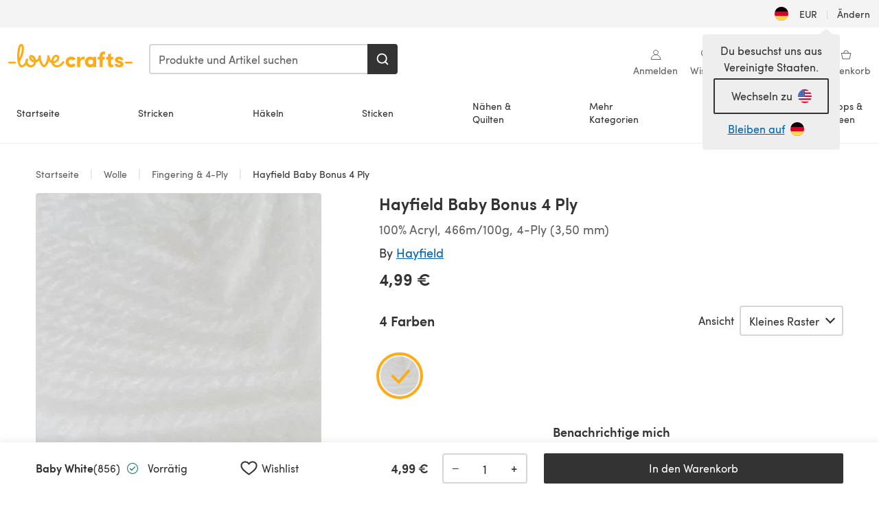

--- FILE ---
content_type: text/html; charset=utf-8
request_url: https://www.lovecrafts.com/de-de/p/hayfield-baby-bonus-4-ply
body_size: 83657
content:
<!doctype html>
<html data-n-head-ssr dir="ltr" lang="de-DE" data-n-head="%7B%22dir%22:%7B%22ssr%22:%22ltr%22%7D,%22lang%22:%7B%22ssr%22:%22de-DE%22%7D%7D">
  <head >
    <title>Hayfield Baby Bonus 4 Ply | Wolle und Garne | LoveCrafts</title><meta data-n-head="ssr" charset="utf-8"><meta data-n-head="ssr" name="viewport" content="width=device-width, initial-scale=1"><meta data-n-head="ssr" name="format-detection" content="telephone=no"><meta data-n-head="ssr" rel="preload" as="font" type="font/woff2" href="https://cms.prod.lovecrafts.co/media/fonts/sofia_pro_regular.woff2" crossorigin="anonymous"><meta data-n-head="ssr" rel="preload" as="font" type="font/woff2" href="https://cms.prod.lovecrafts.co/media/fonts/sofia_pro_semi_bold.woff2" crossorigin="anonymous"><meta data-n-head="ssr" name="generator" content="Vue Storefront 2"><meta data-n-head="ssr" data-hid="description" name="description" content="Hayfield Baby Bonus 4 Ply ist zum Knitting perfekt geeignet. Jetzt bestellen!"><meta data-n-head="ssr" data-hid="robots" name="robots" content="index,follow"><meta data-n-head="ssr" data-hid="og:image" name="og:image" content="https://isv.prod.lovecrafts.co/v1/images/9f76dae114def8fedfbdeb2ee58b778d/261ed898-d099-4e5f-b323-520d89e6a744.jpg/0/-/416x416"><link data-n-head="ssr" rel="icon" type="image/x-icon" href="/icons/favicon-lovecrafts.ico"><link data-n-head="ssr" rel="alternate" href="https://www.lovecrafts.com/en-au/p/hayfield-baby-bonus-4-ply" hreflang="en-au"><link data-n-head="ssr" rel="alternate" href="https://www.lovecrafts.com/en-au/p/hayfield-baby-bonus-4-ply" hreflang="en-nz"><link data-n-head="ssr" rel="alternate" href="https://www.lovecrafts.com/de-de/p/hayfield-baby-bonus-4-ply" hreflang="de"><link data-n-head="ssr" rel="alternate" href="https://www.lovecrafts.com/fr-fr/p/hayfield-baby-bonus-4-ply" hreflang="fr-fr"><link data-n-head="ssr" rel="alternate" href="https://www.lovecrafts.com/en-gb/p/hayfield-baby-bonus-4-ply" hreflang="en-gb"><link data-n-head="ssr" rel="alternate" href="https://www.lovecrafts.com/en-gb/p/hayfield-baby-bonus-4-ply" hreflang="x-default"><link data-n-head="ssr" rel="alternate" href="https://www.lovecrafts.com/en-us/p/hayfield-baby-bonus-4-ply" hreflang="en-us"><link data-n-head="ssr" rel="alternate" href="https://www.lovecrafts.com/en-us/p/hayfield-baby-bonus-4-ply" hreflang="en-ca"><link data-n-head="ssr" rel="canonical" href="https://www.lovecrafts.com/de-de/p/hayfield-baby-bonus-4-ply"><link data-n-head="ssr" rel="preload" as="image" fetchpriority="high" href="https://isv.prod.lovecrafts.co/v1/images/9f76dae114def8fedfbdeb2ee58b778d/261ed898-d099-4e5f-b323-520d89e6a744.jpg/0/-/416x416" imagesrcset="https://isv.prod.lovecrafts.co/v1/images/9f76dae114def8fedfbdeb2ee58b778d/261ed898-d099-4e5f-b323-520d89e6a744.jpg/0/-/416x416 416w, https://isv.prod.lovecrafts.co/v1/images/07c63284eaf4a48d9a1b9aa331f44d5e/261ed898-d099-4e5f-b323-520d89e6a744.jpg/0/-/832x832 832w, https://isv.prod.lovecrafts.co/v1/images/d4c96506828776957f22b58e4d6f9011/261ed898-d099-4e5f-b323-520d89e6a744.jpg/0/-/1000x1000 1000w" imagesizes="(max-width: 767px) calc(100vw - 32px), 416px"><script data-n-head="ssr" data-hid="consent">
    // Google
    
    window.dataLayer = window.dataLayer || [];
    function gtag() { dataLayer.push(arguments); }
    gtag('consent', 'default', {
      ad_storage: 'granted',
      analytics_storage: 'granted',
      functionality_storage: 'granted',
      personalization_storage: 'granted',
      security_storage: 'granted',
      ad_user_data: 'granted',
      ad_personalization: 'granted'
    });
    gtag('consent', 'default', {
      ad_storage: 'denied',
      analytics_storage: 'denied',
      functionality_storage: 'denied',
      personalization_storage: 'denied',
      security_storage: 'denied',
      ad_user_data: 'denied',
      ad_personalization: 'denied',
      region: ["AT", "BE", "BG", "HR", "CY", "CZ", "DK", "EE", "FI", "FR", "DE", "GR", "HU", "IE", "IT", "LV", "LT", "LU", "MT", "NL", "PL", "PT", "RO", "SK", "SI", "ES", "SE", "NO", "IS", "LI", "GB", "CH", "US-CA", "US-CO", "US-CT", "US-VA", "US-UT"]
    });

    
      // Microsoft
      window.bing4069688 = window.bing4069688 || [];
      window.bing4069688.push('consent', 'default', {
        ad_storage: 'denied'
      });
    
    </script><script data-n-head="ssr" data-hid="rudderlabs-clean">
      const rudderKeys = Object.keys(localStorage).filter(x => x.startsWith('rudder_'));
      if (rudderKeys.length > 21) {
        rudderKeys.forEach(x => localStorage.removeItem(x));
      }
    </script><script data-n-head="ssr" data-hid="rudderlabs">
      (function() {
        "use strict";

        window.RudderSnippetVersion = "3.0.60";
        var identifier = "rudderanalytics";
        if (!window[identifier]) {
          window[identifier] = [];
        }
        var rudderanalytics = window[identifier];
        if (Array.isArray(rudderanalytics)) {
          if (rudderanalytics.snippetExecuted === true && window.console && console.error) {
            console.error("RudderStack JavaScript SDK snippet included more than once.");
          } else {
            rudderanalytics.snippetExecuted = true;
            window.rudderAnalyticsBuildType = "legacy";
            var sdkBaseUrl = "https://events-sdk.prod.lovecrafts.co";
            var sdkVersion = "v3";
            var sdkFileName = "rsa.min.js";
            var scriptLoadingMode = "async";
            var methods = [ "setDefaultInstanceKey", "load", "ready", "page", "track", "identify", "alias", "group", "reset", "setAnonymousId", "startSession", "endSession", "consent" ];
            for (var i = 0; i < methods.length; i++) {
              var method = methods[i];
              rudderanalytics[method] = function(methodName) {
                return function() {
                  if (Array.isArray(window[identifier])) {
                    rudderanalytics.push([ methodName ].concat(Array.prototype.slice.call(arguments)));
                  } else {
                    var _methodName;
                    (_methodName = window[identifier][methodName]) === null || _methodName === undefined || _methodName.apply(window[identifier], arguments);
                  }
                };
              }(method);
            }
            try {
              new Function('class Test{field=()=>{};test({prop=[]}={}){return prop?(prop?.property??[...prop]):import("");}}');
              window.rudderAnalyticsBuildType = "modern";
            } catch (e) {}
            var head = document.head || document.getElementsByTagName("head")[0];
            var body = document.body || document.getElementsByTagName("body")[0];
            window.rudderAnalyticsAddScript = function(url, extraAttributeKey, extraAttributeVal) {
              var scriptTag = document.createElement("script");
              scriptTag.src = url;
              scriptTag.setAttribute("data-loader", "RS_JS_SDK");
              if (extraAttributeKey && extraAttributeVal) {
                scriptTag.setAttribute(extraAttributeKey, extraAttributeVal);
              }
              if (scriptLoadingMode === "async") {
                scriptTag.async = true;
              } else if (scriptLoadingMode === "defer") {
                scriptTag.defer = true;
              }
              if (head) {
                head.insertBefore(scriptTag, head.firstChild);
              } else {
                body.insertBefore(scriptTag, body.firstChild);
              }
            };
            window.rudderAnalyticsMount = function() {
              (function() {
                if (typeof globalThis === "undefined") {
                  var getGlobal = function getGlobal() {
                    if (typeof self !== "undefined") {
                      return self;
                    }
                    if (typeof window !== "undefined") {
                      return window;
                    }
                    return null;
                  };
                  var global = getGlobal();
                  if (global) {
                    Object.defineProperty(global, "globalThis", {
                      value: global,
                      configurable: true
                    });
                  }
                }
              })();
              window.rudderAnalyticsAddScript("".concat(sdkBaseUrl, "/").concat(sdkVersion, "/").concat(window.rudderAnalyticsBuildType, "/").concat(sdkFileName), "data-rsa-write-key", "2erkLjtKgPvvp2JvL9ZflCBVULL");
            };
            if (typeof Promise === "undefined" || typeof globalThis === "undefined") {
              window.rudderAnalyticsAddScript("https://polyfill-fastly.io/v3/polyfill.min.js?version=3.111.0&features=Symbol%2CPromise&callback=rudderAnalyticsMount");
            } else {
              window.rudderAnalyticsMount();
            }
          }
        }
      })();
    </script><script data-n-head="ssr" data-hid="cookieyes-event">
    document.addEventListener('cookieyes_banner_load', (eventData) => {
      const data = eventData.detail;

      const categories = Object.entries(data.categories).reduce((accumulator, [k, v]) => {
        accumulator[v ? 'allowedConsentIds' : 'deniedConsentIds'].push(k);
        return accumulator;
      }, {allowedConsentIds:[], deniedConsentIds:[]});

      const consentOptions={"consentManagement":{"enabled":true,"provider":"custom"}};

      if (data.activeLaw !== 'gdpr' || data.isUserActionCompleted) {
        
          window.bing4069688.push('consent', 'update', {
            ad_storage: data.categories.advertisement ? 'granted' : 'denied'
          });
        
        
        consentOptions.consentManagement = {...consentOptions.consentManagement, ...categories};
      } else {
        consentOptions.preConsent = {"enabled":true,"storage":{"strategy":"anonymousId"},"events":{"delivery":"buffer"}};
      }

      document.addEventListener('cookieyes_consent_update', (eventData) => {
        
          window.bing4069688.push('consent', 'update', {
            ad_storage: eventData.detail.accepted.includes('advertisement') ? 'granted' : 'denied'
          });
        

        rudderanalytics.consent({
          consentManagement: {
            allowedConsentIds: eventData.detail.accepted,
            deniedConsentIds: eventData.detail.rejected
          }
        });
      });

      window.rudderanalytics.load("2erkLjtKgPvvp2JvL9ZflCBVULL", "https://events.prod.lovecrafts.co", {
        configUrl: "https://events-api.prod.lovecrafts.co",
        ...consentOptions,
        externalAnonymousIdCookieName: 'ajs_anonymous_id',
        storage: {
          type: "localStorage"
        }
      });
    });
    </script><script data-n-head="ssr" data-hid="cookieyes" src="https://cdn-cookieyes.com/client_data/59860e8ef1dcbb12efcf6317/script.js" defer></script><script data-n-head="ssr" type="application/ld+json">{"@context":"https://schema.org","@graph":[{"@context":"https://schema.org","@id":"https://www.lovecrafts.com/de-de/p/hayfield-baby-bonus-4-ply#breadcrumb","@type":"BreadcrumbList","itemListElement":[{"@type":"ListItem","position":1,"item":{"@id":"https://www.lovecrafts.com/de-de","name":"Startseite"}},{"@type":"ListItem","position":2,"item":{"@id":"https://www.lovecrafts.com/de-de/l/wolle","name":"Wolle"}},{"@type":"ListItem","position":3,"item":{"@id":"https://www.lovecrafts.com/de-de/l/wolle/nach-fadenstaerke/4-ply","name":"Fingering & 4-Ply"}}]},{"@type":"ImageObject","@id":"https://www.lovecrafts.com/de-de/p/hayfield-baby-bonus-4-ply#primaryimage","inLanguage":"de-DE","url":"https://isv.prod.lovecrafts.co/v1/images/d4c96506828776957f22b58e4d6f9011/261ed898-d099-4e5f-b323-520d89e6a744.jpg/0/-/1000x1000","contentUrl":"https://isv.prod.lovecrafts.co/v1/images/d4c96506828776957f22b58e4d6f9011/261ed898-d099-4e5f-b323-520d89e6a744.jpg/0/-/1000x1000","width":390,"height":390},{"@context":"https://schema.org","@type":"Product","mainEntityOfPage":{"@id":"https://www.lovecrafts.com/de-de/p/hayfield-baby-bonus-4-ply#webpage"},"description":"Hayfied Baby Bonus 4 Ply ist waschbar, trocknergeeignet und in schönen Pastelltönen zu haben - perfekt für all die kleinen Babystrickwaren!","name":"Hayfield Baby Bonus 4 Ply","image":{"@id":"https://isv.prod.lovecrafts.co/v1/images/d4c96506828776957f22b58e4d6f9011/261ed898-d099-4e5f-b323-520d89e6a744.jpg/0/-/1000x1000#primaryimage"},"offers":{"@type":"Offer","availability":"https://schema.org/InStock","price":"4.99","priceCurrency":"EUR"},"sku":"YHF004_856","brand":{"@type":"Brand","name":"Hayfield"}}]}</script><link rel="preload" href="https://assets.prod.lovecrafts.co/_nuxt/a71037f.modern.js" as="script"><link rel="preload" href="https://assets.prod.lovecrafts.co/_nuxt/d989a86.modern.js" as="script"><link rel="preload" href="https://assets.prod.lovecrafts.co/_nuxt/css/53db6c0.css" as="style"><link rel="preload" href="https://assets.prod.lovecrafts.co/_nuxt/ef2b45d.modern.js" as="script"><link rel="preload" href="https://assets.prod.lovecrafts.co/_nuxt/css/1a132a2.css" as="style"><link rel="preload" href="https://assets.prod.lovecrafts.co/_nuxt/de2a539.modern.js" as="script"><link rel="stylesheet" href="https://assets.prod.lovecrafts.co/_nuxt/css/53db6c0.css"><link rel="stylesheet" href="https://assets.prod.lovecrafts.co/_nuxt/css/1a132a2.css">
  </head>
  <body class="lovecrafts" data-n-head="%7B%22class%22:%7B%22ssr%22:%22lovecrafts%22%7D%7D">
    <div data-server-rendered="true" id="__nuxt"><!----><div id="__layout"><div class="layout non-js" data-v-e1262b6a><a href="#main-content" class="visually-hidden" data-v-e1262b6a>Zum Hauptinhalt springen</a> <div data-v-67432fbc data-v-e1262b6a><noscript data-v-67432fbc><div class="sf-notification noscript-warning color-warning" data-v-67432fbc><span role="none" class="sf-notification__icon sf-icon" style="--icon-size:24px;" data-v-67432fbc><svg width="24" height="24" viewBox="0 0 24 24" fill="none" xmlns="http://www.w3.org/2000/svg" role="none"><path stroke="var(--icon-color)" d="M12 21C16.9706 21 21 16.9706 21 12C21 7.02944 16.9706 3 12 3C7.02944 3 3 7.02944 3 12C3 16.9706 7.02944 21 12 21Z" stroke-width="1.25"></path><path fill="var(--icon-color)" d="M12 9.74999C11.3233 9.74999 10.7143 9.17856 10.7143 8.46427C10.7143 7.74999 11.3233 7.17856 12 7.17856C12.6767 7.17856 13.2857 7.74999 13.2857 8.46427C13.2857 9.17856 12.7444 9.74999 12 9.74999Z"></path><path fill="var(--icon-color)" d="M12.3214 11.3571H11.6786C11.3235 11.3571 11.0357 11.645 11.0357 12V16.5C11.0357 16.855 11.3235 17.1429 11.6786 17.1429H12.3214C12.6765 17.1429 12.9643 16.855 12.9643 16.5V12C12.9643 11.645 12.6765 11.3571 12.3214 11.3571Z"></path></svg></span> <div><div class="sf-notification__title smartphone-only display-none">
          
        </div> <strong data-v-67432fbc>JavaScript scheint in Ihrem Browser deaktiviert zu sein.</strong> <p class="noscript-text" data-v-67432fbc>Du musst JavaScript in deinem Browser aktivieren, um alle Funktionen dieser Webseite nutzen zu können.</p> <a href="https://www.enable-javascript.com/de" rel="noopener noreferrer" target="_blank" data-v-67432fbc>JavaScript aktivieren
        </a></div> <button type="button" aria-label="Close notification" class="display-none sf-button--pure sf-notification__close sf-button"><span class="sf-icon color-white" style="--icon-color:;--icon-size:;"><svg viewBox="0 0 24 24" preserveAspectRatio="none" class="sf-icon-path"><defs><linearGradient id="linearGradient-6013990" x1="0" y1="0" x2="1" y2="0"><stop offset="1" stop-color="var(--icon-color)"></stop> <stop offset="0" stop-color="var(--icon-color-negative, var(--c-gray-variant))"></stop></linearGradient></defs> <path d="M21.261 2.22a.748.748 0 00-1.057 0l-8.464 8.463-8.463-8.464a.748.748 0 10-1.058 1.058l8.464 8.463-8.464 8.464a.748.748 0 101.058 1.057l8.463-8.463 8.464 8.463a.748.748 0 101.057-1.057l-8.463-8.464 8.463-8.463a.748.748 0 000-1.058z" fill="var(--icon-color)" style="height:100%;"></path></svg></span></button></div></noscript></div> <div class="sf-top-bar desktop-only" data-v-e1262b6a><div class="sf-top-bar__container"><div class="sf-top-bar__left"></div> <div class="sf-top-bar__center"></div> <div class="sf-top-bar__right"><div class="locale-container"><button type="button" data-cy="locale-select_change-langauge" class="container__lang container__lang--selected sf-button"><span class="country-img sf-icon"><img src="https://assets.prod.lovecrafts.co/_nuxt/assets/flags/DE.8eed87.svg" alt="DE" loading="eager"></span> <span class="selected-country">
      EUR <span aria-hidden="true" class="divider">|</span>
      Ändern
    </span></button></div></div></div></div> <div id="layout" data-v-e1262b6a><div class="app-header" data-v-e1262b6a><div class="the-header-wrapper"><div class="the-header"><div active-sidebar="activeSidebar" class="sf-header"><div class="sf-header__wrapper"><header class="sf-header__header">​ <div class="sf-header__aside"></div> <div class="sf-header__actions"><div class="logo-container"><button aria-label="Open mobile menu" class="sf-header__hamburger smartphone-only"><span role="none" class="sf-header__icon sf-icon" style="--icon-size:25px;"><svg width="24" height="24" viewBox="0 0 24 24" fill="none" xmlns="http://www.w3.org/2000/svg" role="none"><path d="M3.75 4.5H20.25C20.7 4.5 21 4.8 21 5.25C21 5.7 20.7 6 20.25 6H3.75C3.3 6 3 5.7 3 5.25C3 4.8 3.3 4.5 3.75 4.5Z" fill="var(--icon-color)"></path><path d="M3.75 11.25H20.25C20.7 11.25 21 11.55 21 12C21 12.45 20.7 12.75 20.25 12.75H3.75C3.3 12.75 3 12.45 3 12C3 11.55 3.3 11.25 3.75 11.25Z" fill="var(--icon-color)"></path><path d="M3.75 18H20.25C20.7 18 21 18.3 21 18.75C21 19.2 20.7 19.5 20.25 19.5H3.75C3.3 19.5 3 19.2 3 18.75C3 18.3 3.3 18 3.75 18Z" fill="var(--icon-color)"></path></svg></span> <span class="sf-header__icon-label">Menu</span></button> <a href="/de-de" class="sf-header__logo"><span class="sf-header__logo-image sf-icon"><svg xmlns="http://www.w3.org/2000/svg" width="181" height="34" role="img" viewBox="0 0 736.8 138.9" xml:space="preserve" id="lovecrafts-secondary" preserveAspectRatio="xMinYMin meet"><title>LoveCrafts</title><g fill="#FFAB15" style="fill:var(--custom-fill-color-0,#FFAB15);"><path d="M39.5 105.2H5.6c-3.1 0-5.6 2.5-5.6 5.6 0 3.1 2.5 5.6 5.6 5.6h33.9c3.1 0 5.6-2.5 5.6-5.6 0-3.1-2.5-5.6-5.6-5.6zM323.6 102.3c-1.4.6-2.5 2-3.5 3.3-.3.3-7.3 9.3-11.8 13.2-4.2 3.6-11.5 7.4-18.5 7.3-14.8-.2-19.6-11.7-19.6-11.7s15.7-2.9 25.2-13.7c8.3-9.4 8.6-19 6.4-25-2.7-7.3-9.6-12.1-17.7-12-11 .1-19.2 8.4-23.7 17.4-2.7 5.4-4.4 11.7-4.9 18.1-7.5-6.5-9.6-20.8-10.5-24.6-.8-3.7-1.4-5-2.4-6.1-1.6-1.8-4.1-2.4-5.9-2.1-6.8.8-6.2 7.7-6 11.9.1 1.4.1 2.8.1 4.1-.9 12.4-5.4 25.3-13.1 36.6-3.1 4.5-4.9 6-5.2 6-.4 0-2.6-1.5-5-4.8-7.1-9.8-11.9-22.4-13.5-34.5-.4-2.9-.5-5.8-.3-9.1.2-2.9.2-5.8-1.7-8-1.2-1.4-3.1-2.2-5-2.2-2.9 0-5.5 1.7-6.4 4.2-.3.5-.7 2.9-.8 4.3-.3 4.6-1.7 9.6-3.9 12.4-4.4 5.9-11.5 8-11.5 8s-2.5-15.7-14-25.3c-4.1-3.4-8.3-4.6-12.7-4.8-7.2-.2-15.7 5.9-13.8 17.8.6 3.9 2.3 8.2 4.9 12 7.5 11.1 19.4 13.7 23.1 14.3 0 1.4-1.4 6.8-5.8 11-2.7 2.6-7.4 5.3-13 5.3-4.6 0-8.6-2.3-11.3-5-3.4-3.2-6.2-8.4-6.9-12.3-.2-1.2-1.2-7.5 2-12.3 1.3-1.9 1.4-4.1.4-5.9-1.2-2.2-3.7-3.6-6.3-3.6-2.2 0-3.9 1.2-5.4 3-2 2.4-3.4 6-3.9 12.4-.7 9-12.5 24.4-21 24.1-6.8-.2-10.5-12.6-12.1-20.9 0 0 18.2-30.5 22.6-58.4C95.4 19.6 91 10 87.8 5.4 85.3 2 81.5-.1 77.3 0c-3.6.1-6.4 1.2-9.2 3.8-5.2 4.7-9.4 15.3-12.5 33.9-2 12.3-2.7 25.4-2.4 40.1.1 6.6.6 20.8 4.8 37 4.2 16 12.4 23.9 22.3 23.9 5.8 0 11.8-3.8 15.5-6.7 6.3-5 10.1-10.5 10.1-10.5s7 17 26.9 17.2c16.1.2 30.2-12.7 32.4-29.5v-.2l.2-.1c10.8-2.4 17.7-9.8 17.7-9.8s3.8 14.4 11.4 25c4.2 5.9 10.6 14.7 18 14.6 4.4 0 9.5-3.6 16.9-13.7 7.8-10.6 12.2-26.4 12.2-26.4s3.7 10.7 15.2 15.5c1.9 7 5.8 13.4 12 18 5.8 4.3 13.2 6.6 20.7 6.6 11.5 0 21.3-5.6 28.1-11.8 7.4-6.6 14-15.4 14.2-15.7 1.6-2.5.8-6.1-1.3-8-1.6-1.3-4.2-2.1-6.9-.9zM143.2 90.7c-6.5-6.3-6.7-9.7-6.6-10.5.2-1.8 1.6-2.1 2.1-2.1 2.1 0 4.7 4 6.1 6.1 3.4 4.7 5.8 11.2 5.8 11.2s-4-1.5-7.4-4.7zm-77.2-8s-.1-24.1 1.1-35.4c1.1-10 2.4-21.3 6.8-30.9.5-1.1 1.8-3.9 2.9-4 1-.1 1.9 2 2.5 4.7 2 8.9 1.1 19.2-1.7 32.8C74.3 64.9 66 82.7 66 82.7zm202.1 19.6s.1-8 3.6-15.1c2.8-5.7 5.9-9.2 9.7-10.5 2.9-1 5.8-.2 7.5 1.8 1.2 1.5 1.6 3.5 1.1 5.7-1.2 5.2-4.6 9-7.4 11.4-6.6 5.5-14.5 6.7-14.5 6.7zM373.5 75c10.9 0 20.7 4.7 26.6 13l-14.8 10.6c-2.5-3.9-7.1-6.2-11.8-6.2-7.7 0-15.2 5.5-15.2 14.3s7.5 14.7 15.2 14.7c4.7 0 9.3-2.2 11.8-6.2l14.8 10.5c-5.8 8.3-15.6 13.1-26.6 13.1-17.6 0-33.3-12.8-33.3-32.1 0-19.2 15.7-31.7 33.3-31.7zM426.6 137.6h-18.2V76.3h18.2v14.8c3.1-11.4 11-16.1 17.3-16.1 4.3 0 7.6.8 10.5 2.2l-3.3 16.4c-3.3-1.6-6.4-1.8-9.3-1.8-10.5 0-15.2 8.3-15.2 24.4v21.4zM503.4 130.6c-3.9 5.9-13.1 8.1-17.8 8.1-15.6 0-31.2-12.2-31.2-31.9s15.6-31.9 31.2-31.9c3.9 0 13.1 1.3 17.8 8.1v-6.8h18.1v61.2h-18.1v-6.8zm-14.8-9.2c7.5 0 14.8-5.4 14.8-14.6s-7.3-14.6-14.8-14.6c-7.6 0-15.3 5.8-15.3 14.6 0 8.9 7.7 14.6 15.3 14.6zM650.4 112.4c-18.4-5-18.5-14.3-18.4-19.9.1-9 11-17.4 23.9-17.4 12.2 0 25 5.4 25.2 20.3h-17.2c-.1-4.6-4.1-5.4-6.9-5.4-3.9 0-6.6 1.8-6.4 4.6.1 1.8 1.7 3.7 5.4 4.6l10.4 2.8c14.8 4.1 16.7 13.9 16.7 17.8 0 13-13.6 19.1-26.5 19.1-12.5 0-25.4-7.5-25.6-21.1h17c.1 3.5 4.1 7.1 9 7.1 4.1-.1 7.5-2 7.5-5.1 0-2.6-1.6-4.1-6-5.2l-8.1-2.2zM609.4 76.3V55.6L591 61.5v14.8h-11.1v16.1h11V118c0 6.4 1.9 11.6 5.7 15.3 3.8 3.7 9 5.6 15.6 5.6 4.1 0 7.7-.6 9.8-1.6v-15.7c-1.7.3-3.3.5-4.7.5-5.2 0-7.9-2.6-7.9-7.6v-22H622V76.3h-12.6zM565.7 44.4c-3.8 0-11.8.6-17.6 6.7-4.2 4.5-6.4 10.5-6.4 17.9v7.3h-11.5v16.1h11.5v45.2H560V92.4h12.3V76.3H560v-6.7c0-3.4.9-5.9 2.8-7.3 1.8-1.4 3.7-2.1 6.3-2.1 2.5 0 4.6.4 5.2.5V45.6c-1.7-.8-4.6-1.2-8.6-1.2zM731.2 105.2h-33.9c-3.1 0-5.6 2.5-5.6 5.6 0 3.1 2.5 5.6 5.6 5.6h33.9c3.1 0 5.6-2.5 5.6-5.6 0-3.1-2.5-5.6-5.6-5.6z"></path></g></svg></span></a> <a href="/de-de/cart" class="smartphone-only lc-link--pure sf-header__cart"><span role="none" class="sf-header__icon sf-icon" style="--icon-size:25px;"><svg width="25" height="25" viewBox="0 0 25 25" fill="none" xmlns="http://www.w3.org/2000/svg" role="none"><path d="M16.7558 9.77767C16.3958 9.77767 16.1258 9.50767 16.1258 9.14767C16.1258 6.89767 14.5958 5.18767 12.6158 5.18767C10.5458 5.18767 9.10579 6.80767 9.10579 8.96767C9.10579 9.32767 8.83579 9.59767 8.47579 9.59767C8.11579 9.59767 7.93579 9.41767 7.93579 9.05767C7.93579 6.17767 9.91579 4.01767 12.6158 4.01767C15.2258 4.01767 17.2958 6.26767 17.2958 9.14767C17.2958 9.50767 17.1158 9.77767 16.7558 9.77767Z" fill="var(--icon-color)"></path><path d="M18.9157 20.2177H6.31572C6.04572 20.2177 5.77572 19.9477 5.68572 19.6777L3.61572 9.41767C3.61572 9.23767 3.61572 8.96767 3.70572 8.87767C3.79572 8.69767 3.97572 8.60767 4.15572 8.60767H20.9857C21.1657 8.60767 21.3457 8.69767 21.4357 8.87767C21.6157 9.05767 21.6157 9.23767 21.6157 9.41767L19.5457 19.6777C19.4557 19.9477 19.2757 20.2177 18.9157 20.2177ZM6.76572 18.9577H18.4657L20.2657 9.86767H4.96572L6.76572 18.9577Z" fill="var(--icon-color)"></path></svg></span> <div class="cart-badge-wrapper" style="display:none;"><span class="sf-badge--number cart-badge sf-badge">0</span></div> <span class="sf-header__icon-label">Warenkorb</span></a> <form autocomplete="off" method="get" action="/de-de/search" role="search" class="search-wrapper"><div class="sf-search-bar sf-header__search"><div data-testid="q" class="sf-input"><div class="sf-input__wrapper"><input id="q" name="q" type="search" role="combobox" aria-controls="search-autocomplete" aria-autocomplete="both" aria-haspopup="dialog" aria-expanded="false" placeholder="Produkte und Artikel suchen" aria-label="Suchen" value=""> <span class="sf-input__bar"></span> <label for="q" class="sf-input__label will-change display-none"></label> <!----></div> <div class="sf-input__error-message"><div class="display-none"></div></div></div> <div id="search-autocomplete" role="dialog" hidden="hidden" class="autocomplete"><div hidden="hidden" class="type-headers-wrapper"><ul class="type-headers"><li data-list="text-suggestions"><button type="button" class="sf-button sf-button--pure type-headers__tab-btn">
          Produkte<span class="count count--products"></span></button></li> <li data-list="articles"><button type="button" class="sf-button sf-button--pure type-headers__tab-btn">
          Artikel<span class="count count--articles"></span></button></li></ul></div> <div hidden="hidden" data-list="recent-searches" class="suggestion-list text"><header><h4>Letzte Suchanfragen</h4> <button type="button" aria-label="Letzte Suchanfragen Löschen" class="sf-button sf-button--text clear-all">
        Löschen
      </button></header> <ul aria-label="Letzte Suchanfragen"></ul></div> <div hidden="hidden" data-list="text-suggestions" class="suggestion-list text"><h4 aria-hidden="true" class="suggestion-list__title">
      Produkte <span class="count count--products"></span></h4> <ul aria-label="Produkte"></ul> <button type="submit" class="sf-button autocomplete__see-all">
      Alle Suchergebnisse anzeigen
    </button></div> <div hidden="hidden" data-list="articles" class="suggestion-list image"><h4 aria-hidden="true" class="suggestion-list__title">
      Artikel <span class="count count--articles"></span></h4> <ul aria-label="Artikel"></ul></div> <div hidden="hidden" aria-live="polite" class="no-results"><span>Keine Ergebnisse gefunden für '<strong></strong>'</span></div></div> <button type="submit" aria-label="Suchen" class="search-button sf-button"><span role="none" class="sf-icon" style="--icon-color:var(--c-white);--icon-size:20px;"><svg viewBox="0 0 24 24" preserveAspectRatio="none" role="none" class="sf-icon-path"><title></title> <!----> <path d="M21.668 20.108l-3.59-3.562c2.803-3.588 2.508-8.698-.713-11.917A8.948 8.948 0 0010.998 2c-2.41 0-4.671.934-6.368 2.629A8.937 8.937 0 002 10.992c0 2.408.934 4.669 2.63 6.364a8.948 8.948 0 006.368 2.628 8.893 8.893 0 005.532-1.916l3.565 3.612c.22.221.492.32.786.32.295 0 .566-.123.787-.32.443-.417.443-1.13 0-1.572zm-3.884-9.116a6.723 6.723 0 01-1.992 4.792 6.777 6.777 0 01-4.794 1.99 6.773 6.773 0 01-4.795-1.99 6.769 6.769 0 01-1.991-4.792c0-1.818.712-3.514 1.991-4.791a6.777 6.777 0 014.795-1.99c1.819 0 3.516.711 4.794 1.99a6.729 6.729 0 011.992 4.791z" fill="var(--icon-color)" style="height:100%;"></path></svg></span></button></div> <button type="reset" aria-label="Suche löschen" class="clear"><span role="none" class="sf-icon" style="--icon-size:14px;"><svg height="14" viewBox="0 0 14 14" width="14" xmlns="http://www.w3.org/2000/svg" role="none"><path d="m32 11v16m-8-8h16" fill="none" stroke="currentColor" stroke-linecap="round" stroke-linejoin="round" stroke-width="1.5" transform="matrix(.70710678 -.70710678 .70710678 .70710678 -29.062446 16.192388)"></path></svg></span></button></form></div> <div class="sf-header__icons"><a href="/de-de/account" data-testid="accountIcon" class="lc-link--pure sf-header__action"><span role="none" class="sf-header__icon sf-icon" style="--icon-size:1.25rem;"><svg width="25" height="25" viewBox="0 0 25 25" fill="none" xmlns="http://www.w3.org/2000/svg" role="none"><g clip-path="url(#clip0)"><path d="M21.0051 20.5552C21.0051 15.9146 17.2083 12.1177 12.5676 12.1177C7.927 12.1177 4.13013 15.9146 4.13013 20.5552H21.0051Z" stroke="var(--icon-color)" stroke-width="1.25" stroke-miterlimit="10" stroke-linecap="round" stroke-linejoin="round"></path><path d="M12.5676 12.1177C14.8976 12.1177 16.7864 10.2289 16.7864 7.89893C16.7864 5.56897 14.8976 3.68018 12.5676 3.68018C10.2377 3.68018 8.34888 5.56897 8.34888 7.89893C8.34888 10.2289 10.2377 12.1177 12.5676 12.1177Z" stroke="var(--icon-color)" stroke-width="1.25" stroke-miterlimit="10" stroke-linecap="round" stroke-linejoin="round"></path></g><defs><clipPath id="clip0"><rect width="24" height="24" fill="white" transform="translate(0.567627 0.117676)"></rect></clipPath></defs></svg></span> <div class="notifications-badge-wrapper" style="display:none;"><span class="sf-badge--number notifications-badge sf-badge">
                
              </span></div> <span class="header-action-text">Anmelden</span></a> <a href="/de-de/account/wishlist" data-testid="wishlistIcon" class="lc-link--pure sf-header__action"><span role="none" class="sf-header__icon sf-icon" style="--icon-size:1.25rem;"><svg width="24" height="24" viewBox="0 0 24 24" fill="none" xmlns="http://www.w3.org/2000/svg" role="none"><path d="M15.8842 3C14.5579 3 12.9474 3.94737 12 5.17895C11.0526 3.94737 9.44211 3 8.11579 3C5.36842 3 3 5.46316 3 8.30526C3 13.8 11.0526 20.0526 12 20.0526C12.9474 20.0526 21 13.8 21 8.30526C21 5.46316 18.6316 3 15.8842 3Z" stroke="currentColor" stroke-width="1.25" stroke-linecap="round" stroke-linejoin="round"></path></svg></span> <span class="header-action-text">
              Wishlist
            </span></a> <a href="/de-de/account/library" data-testid="libraryIcon" class="lc-link--pure sf-header__action"><span role="none" class="sf-header__icon sf-icon" style="--icon-size:1.25rem;"><svg width="25" height="25" viewBox="0 0 25 25" fill="none" xmlns="http://www.w3.org/2000/svg" role="none"><path fill-rule="evenodd" clip-rule="evenodd" d="M19.5383 5.88691H17.1088V4.15243C17.1088 3.58076 16.6466 3.11768 16.0767 3.11768H4.98704C4.42037 3.11768 3.95496 3.58433 3.95496 4.15674V17.3094C3.95496 17.8812 4.41897 18.3484 4.98704 18.3484H7.41649V20.0786C7.41649 20.6504 7.8805 21.1177 8.44858 21.1177H19.5383C20.1049 21.1177 20.5703 20.651 20.5703 20.0786V6.92597C20.5703 6.3542 20.1063 5.88691 19.5383 5.88691Z" stroke="var(--icon-color)" stroke-width="1.25"></path><path d="M5.73975 18.3484H16.0767C16.6432 18.3484 17.1088 17.8809 17.1088 17.3073C17.1088 16.9248 17.1088 13.128 17.1088 5.91681" stroke="var(--icon-color)" stroke-width="1.25"></path><path d="M7.07043 6.57922H13.9935V7.61768H7.07043V6.57922ZM7.07043 10.0408H13.9935V11.0792H7.07043V10.0408ZM7.07043 13.5023H13.9935V14.5408H7.07043V13.5023Z" fill="var(--icon-color)"></path></svg></span> <span class="header-action-text">Meine Bibliothek</span></a> <a href="/de-de/cart" data-testid="cartIcon" class="lc-link--pure sf-header__action"><span role="none" class="sf-header__icon sf-icon" style="--icon-size:1.25rem;"><svg width="25" height="25" viewBox="0 0 25 25" fill="none" xmlns="http://www.w3.org/2000/svg" role="none"><path d="M16.7558 9.77767C16.3958 9.77767 16.1258 9.50767 16.1258 9.14767C16.1258 6.89767 14.5958 5.18767 12.6158 5.18767C10.5458 5.18767 9.10579 6.80767 9.10579 8.96767C9.10579 9.32767 8.83579 9.59767 8.47579 9.59767C8.11579 9.59767 7.93579 9.41767 7.93579 9.05767C7.93579 6.17767 9.91579 4.01767 12.6158 4.01767C15.2258 4.01767 17.2958 6.26767 17.2958 9.14767C17.2958 9.50767 17.1158 9.77767 16.7558 9.77767Z" fill="var(--icon-color)"></path><path d="M18.9157 20.2177H6.31572C6.04572 20.2177 5.77572 19.9477 5.68572 19.6777L3.61572 9.41767C3.61572 9.23767 3.61572 8.96767 3.70572 8.87767C3.79572 8.69767 3.97572 8.60767 4.15572 8.60767H20.9857C21.1657 8.60767 21.3457 8.69767 21.4357 8.87767C21.6157 9.05767 21.6157 9.23767 21.6157 9.41767L19.5457 19.6777C19.4557 19.9477 19.2757 20.2177 18.9157 20.2177ZM6.76572 18.9577H18.4657L20.2657 9.86767H4.96572L6.76572 18.9577Z" fill="var(--icon-color)"></path></svg></span> <div class="cart-badge-wrapper" style="display:none;"><span class="sf-badge--number cart-badge sf-badge">0</span></div> <span class="header-action-text">Warenkorb</span></a></div> <nav class="sf-header__navigation"><div id="menu-backdrop"></div> <div class="nav-wrapper"><!----> <div data-target="Startseite" class="sf-header-navigation-item sale-none"><div class="sf-header-navigation-item__item"><a href="/de-de/" class="sf-link sf-header-navigation-item__link lc-link--pure">Startseite</a></div></div><div data-target="Stricken" class="sf-header-navigation-item sale-none has-children"><div class="sf-header-navigation-item__item"><a href="/de-de/l/stricken" class="sf-link sf-header-navigation-item__link lc-link--pure">Stricken</a></div></div><div data-target="Häkeln" class="sf-header-navigation-item sale-none has-children"><div class="sf-header-navigation-item__item"><a href="/de-de/l/haekeln" class="sf-link sf-header-navigation-item__link lc-link--pure">Häkeln</a></div></div><div data-target="Sticken" class="sf-header-navigation-item sale-none has-children"><div class="sf-header-navigation-item__item"><a href="/de-de/l/sticken" class="sf-link sf-header-navigation-item__link lc-link--pure">Sticken</a></div></div><div data-target="Nähen &amp; Quilten" class="sf-header-navigation-item sale-none has-children"><div class="sf-header-navigation-item__item"><a href="/de-de/l/naehen-und-quilten" class="sf-link sf-header-navigation-item__link lc-link--pure">Nähen &amp; Quilten</a></div></div><div data-target="Mehr Kategorien" class="sf-header-navigation-item sale-none has-children"><div class="sf-header-navigation-item__item"><a href="/de-de/l/handarbeitsmaterial" class="sf-link sf-header-navigation-item__link lc-link--pure">Mehr Kategorien</a></div></div><div data-target="Anlässe" class="sf-header-navigation-item sale-none has-children"><div class="sf-header-navigation-item__item"><a href="" class="sf-link sf-header-navigation-item__link lc-link--pure">Anlässe</a></div></div><div data-target="Tipps &amp; Ideen" class="sf-header-navigation-item sale-none has-children"><div class="sf-header-navigation-item__item"><a href="/de-de/c/h/inspiration" class="sf-link sf-header-navigation-item__link lc-link--pure">Tipps &amp; Ideen</a></div></div></div> <div class="sf-mega-menu hide-mobile"><div class="sf-bar sf-mega-menu__bar"><div><button type="button" aria-label="back" class="sf-button--pure sf-bar__icon sf-button"><span class="sf-icon" style="--icon-color:;--icon-size:0.875rem;"><svg viewBox="0 0 24 24" preserveAspectRatio="none" class="sf-icon-path"><defs><linearGradient id="linearGradient-6014576" x1="0" y1="0" x2="1" y2="0"><stop offset="1" stop-color="var(--icon-color)"></stop> <stop offset="0" stop-color="var(--icon-color-negative, var(--c-gray-variant))"></stop></linearGradient></defs> <path d="M15.636 2L17 3.6 9.746 12 17 20.4 15.636 22 7 12z" fill="var(--icon-color)" style="height:100%;"></path></svg></span></button></div> <div><div class="sf-bar__title">Menu</div></div> <div><button type="button" aria-label="close" class="display-none sf-button--pure sf-bar__icon sf-button"><span class="sf-icon" style="--icon-color:;--icon-size:14px;"><svg viewBox="0 0 24 24" preserveAspectRatio="none" class="sf-icon-path"><defs><linearGradient id="linearGradient-6014577" x1="0" y1="0" x2="1" y2="0"><stop offset="1" stop-color="var(--icon-color)"></stop> <stop offset="0" stop-color="var(--icon-color-negative, var(--c-gray-variant))"></stop></linearGradient></defs> <path d="M21.261 2.22a.748.748 0 00-1.057 0l-8.464 8.463-8.463-8.464a.748.748 0 10-1.058 1.058l8.464 8.463-8.464 8.464a.748.748 0 101.058 1.057l8.463-8.463 8.464 8.463a.748.748 0 101.057-1.057l-8.463-8.464 8.463-8.463a.748.748 0 000-1.058z" fill="var(--icon-color)" style="height:100%;"></path></svg></span></button></div></div> <div class="sf-mega-menu__content"><div class="sf-mega-menu__menu"><div class="menu-item-level-1 sale-none"><div class="sf-mega-menu-column is-active"><a href="/de-de/" data-label="Startseite" class="menu-link lc-link--pure sale-none" style="display:none;">
                  Startseite
                  <!----></a> <div class="sf-mega-menu-column__content"></div></div></div><div class="menu-item-level-1 sale-none"><div class="sf-mega-menu-column is-active"><a href="/de-de/l/stricken" data-label="Stricken" class="menu-link lc-link--pure sale-none" style="display:none;">
                  Stricken
                  <span role="none" class="open-right sf-icon" style="--icon-color:var(--c-black);--icon-size:18px;"><svg viewBox="0 0 24 24" preserveAspectRatio="none" role="none" class="sf-icon-path"><title></title> <!----> <path d="M8.364 22L7 20.4l7.254-8.4L7 3.6 8.364 2 17 12z" fill="var(--icon-color)" style="height:100%;"></path></svg></span></a> <div class="sf-mega-menu-column__content"> <ul class="sf-list menu-content-level-1" style="display:none;"><li class="sf-list__item"><a href="/de-de/l/stricken/neu-in-stricken" class="menu-item-level-2 lc-link--pure no-child">
                    Neu
                    <!----></a> <ul class="sf-list"></ul></li><li class="sf-list__item"><a href="/de-de/c/article/strickgarne-alle-hersteller" class="menu-item-level-2 lc-link--pure">
                    Garnmarken
                    <span role="none" class="open-right sf-icon" style="--icon-size:18px;"><svg viewBox="0 0 24 24" preserveAspectRatio="none" role="none" class="sf-icon-path"><title></title> <!----> <path d="M8.364 22L7 20.4l7.254-8.4L7 3.6 8.364 2 17 12z" fill="var(--icon-color)" style="height:100%;"></path></svg></span></a> <ul class="sf-list"><li class="sf-list__item menu-item-level-3"><a href="/de-de/l/wolle/nach-hersteller/cascade" class="lc-link--pure">Cascade</a></li><li class="sf-list__item menu-item-level-3"><a href="/de-de/l/wolle/nach-hersteller/cloudborn-fibers-garne" class="lc-link--pure">Cloudborn</a></li><li class="sf-list__item menu-item-level-3"><a href="/de-de/l/wolle/nach-hersteller/debbie-bliss" class="lc-link--pure">Debbie Bliss</a></li><li class="sf-list__item menu-item-level-3"><a href="/de-de/l/wolle/nach-hersteller/gruendl" class="lc-link--pure">Gründl</a></li><li class="sf-list__item menu-item-level-3"><a href="/de-de/l/wolle/nach-hersteller/lana-grossa" class="lc-link--pure">Lana Grossa</a></li><li class="sf-list__item menu-item-level-3"><a href="/de-de/l/wolle/nach-hersteller/lang" class="lc-link--pure">Lang Yarns</a></li><li class="sf-list__item menu-item-level-3"><a href="/de-de/l/wolle/nach-hersteller/paintbox-yarns" class="lc-link--pure">Paintbox Yarns</a></li><li class="sf-list__item menu-item-level-3"><a href="/de-de/l/wolle/nach-hersteller/rico" class="lc-link--pure">Rico Design</a></li><li class="sf-list__item menu-item-level-3"><a href="/de-de/l/wolle/nach-hersteller/schachenmayr" class="lc-link--pure">Schachenmayr</a></li><li class="sf-list__item menu-item-level-3"><a href="/de-de/c/article/strickgarne-alle-hersteller" class="lc-link--pure">Alle Garnmarken</a></li></ul></li><li class="sf-list__item"><a href="/de-de/l/wolle" class="menu-item-level-2 lc-link--pure">
                    Garnstärke
                    <span role="none" class="open-right sf-icon" style="--icon-size:18px;"><svg viewBox="0 0 24 24" preserveAspectRatio="none" role="none" class="sf-icon-path"><title></title> <!----> <path d="M8.364 22L7 20.4l7.254-8.4L7 3.6 8.364 2 17 12z" fill="var(--icon-color)" style="height:100%;"></path></svg></span></a> <ul class="sf-list"><li class="sf-list__item menu-item-level-3"><a href="/de-de/l/wolle/nach-fadenstaerke/4-ply" class="lc-link--pure">3,50 mm Garne</a></li><li class="sf-list__item menu-item-level-3"><a href="/de-de/l/wolle/nach-fadenstaerke/dk" class="lc-link--pure">3,75-4,50 mm Garne</a></li><li class="sf-list__item menu-item-level-3"><a href="/de-de/l/wolle/nach-fadenstaerke/aran" class="lc-link--pure">4,50-5,50 mm Garne</a></li><li class="sf-list__item menu-item-level-3"><a href="/de-de/l/wolle/nach-fadenstaerke/chunky" class="lc-link--pure">6,00-8,00 mm Garne</a></li><li class="sf-list__item menu-item-level-3"><a href="/de-de/l/wolle/nach-fadenstaerke/super-chunky" class="lc-link--pure">&gt;8,00 mm Garne</a></li><li class="sf-list__item menu-item-level-3"><a href="/de-de/l/wolle" class="lc-link--pure">Alle Garne</a></li></ul></li><li class="sf-list__item"><a href="/de-de/l/wolle" class="menu-item-level-2 lc-link--pure">
                    Garnart
                    <span role="none" class="open-right sf-icon" style="--icon-size:18px;"><svg viewBox="0 0 24 24" preserveAspectRatio="none" role="none" class="sf-icon-path"><title></title> <!----> <path d="M8.364 22L7 20.4l7.254-8.4L7 3.6 8.364 2 17 12z" fill="var(--icon-color)" style="height:100%;"></path></svg></span></a> <ul class="sf-list"><li class="sf-list__item menu-item-level-3"><a href="/de-de/l/wolle/nach-fasern/merino" class="lc-link--pure">Merinowolle</a></li><li class="sf-list__item menu-item-level-3"><a href="/de-de/l/wolle/nach-fasern/100-schurwolle" class="lc-link--pure">Schurwolle</a></li><li class="sf-list__item menu-item-level-3"><a href="/de-de/l/wolle/beliebte/socken-strickgarn" class="lc-link--pure">Sockenwolle</a></li><li class="sf-list__item menu-item-level-3"><a href="/de-de/l/wolle" class="lc-link--pure">Alle Garne</a></li></ul></li><li class="sf-list__item"><a href="/de-de/l/stricken/strickanleitungen" class="menu-item-level-2 lc-link--pure">
                    Anleitungen &amp; Bücher
                    <span role="none" class="open-right sf-icon" style="--icon-size:18px;"><svg viewBox="0 0 24 24" preserveAspectRatio="none" role="none" class="sf-icon-path"><title></title> <!----> <path d="M8.364 22L7 20.4l7.254-8.4L7 3.6 8.364 2 17 12z" fill="var(--icon-color)" style="height:100%;"></path></svg></span></a> <ul class="sf-list"><li class="sf-list__item menu-item-level-3"><a href="/de-de/l/stricken/strickanleitungen/strickanleitungen-fuer/strickanleitungen-fuer-anfaenger" class="lc-link--pure">Anfänger Strickanleitungen</a></li><li class="sf-list__item menu-item-level-3"><a href="/de-de/l/stricken/strickanleitungen/strickanleitungen-fuer/strickanleitungen-fuer-babys" class="lc-link--pure">Baby Strickanleitungen</a></li><li class="sf-list__item menu-item-level-3"><a href="/de-de/l/stricken/strickanleitungen/kostenlose-strickanleitungen" class="lc-link--pure">Kostenlose Strickanleitungen</a></li><li class="sf-list__item menu-item-level-3"><a href="/de-de/l/stricken/strickanleitungen/strickanleitungen-fuer-kleidungsstuecke/strickanleitungen-fuer-muetzen" class="lc-link--pure">Mützen Strickanleitungen</a></li><li class="sf-list__item menu-item-level-3"><a href="/de-de/l/stricken/strickanleitungen/strickanleitungen-fuer-kleidungsstuecke/strickanleitungen-fuer-pullover" class="lc-link--pure">Pullover Strickanleitungen</a></li><li class="sf-list__item menu-item-level-3"><a href="/de-de/l/stricken/strickanleitungen/strickanleitungen-fuer-kleidungsstuecke/strickanleitungen-fuer-schals" class="lc-link--pure">Schal Strickanleitungen</a></li><li class="sf-list__item menu-item-level-3"><a href="/de-de/l/stricken/strickanleitungen/strickanleitungen-fuer-kleidungsstuecke/strickanleitungen-fuer-socken" class="lc-link--pure">Socken Strickanleitungen</a></li><li class="sf-list__item menu-item-level-3"><a href="/de-de/l/stricken/strickanleitungen/strickanleitungen-von-unabhaengigen-designern" class="lc-link--pure">Strickanleitungen unabhängiger Designer</a></li><li class="sf-list__item menu-item-level-3"><a href="/de-de/l/stricken/strickanleitungen/buecher-und-hefte" class="lc-link--pure">Strickbücher</a></li><li class="sf-list__item menu-item-level-3"><a href="/de-de/l/stricken/strickanleitungen" class="lc-link--pure">Alle Strickanleitungen</a></li></ul></li><li class="sf-list__item"><a href="/de-de/l/wolle/sets-und-kits" class="menu-item-level-2 lc-link--pure">
                    Sets
                    <span role="none" class="open-right sf-icon" style="--icon-size:18px;"><svg viewBox="0 0 24 24" preserveAspectRatio="none" role="none" class="sf-icon-path"><title></title> <!----> <path d="M8.364 22L7 20.4l7.254-8.4L7 3.6 8.364 2 17 12z" fill="var(--icon-color)" style="height:100%;"></path></svg></span></a> <ul class="sf-list"><li class="sf-list__item menu-item-level-3"><a href="/de-de/l/wolle/sets-und-kits/farbsets" class="lc-link--pure">Farbsets</a></li><li class="sf-list__item menu-item-level-3"><a href="/de-de/l/wolle/sets-und-kits/sparset" class="lc-link--pure">Sparsets</a></li><li class="sf-list__item menu-item-level-3"><a href="/de-de/l/wolle/sets-und-kits/sets/stricksets" class="lc-link--pure">Stricksets</a></li><li class="sf-list__item menu-item-level-3"><a href="/de-de/l/wolle/sets-und-kits" class="lc-link--pure">Alle Sets</a></li></ul></li><li class="sf-list__item"><a href="/de-de/l/stricken/zubehoer" class="menu-item-level-2 lc-link--pure">
                    Strickzubehör
                    <span role="none" class="open-right sf-icon" style="--icon-size:18px;"><svg viewBox="0 0 24 24" preserveAspectRatio="none" role="none" class="sf-icon-path"><title></title> <!----> <path d="M8.364 22L7 20.4l7.254-8.4L7 3.6 8.364 2 17 12z" fill="var(--icon-color)" style="height:100%;"></path></svg></span></a> <ul class="sf-list"><li class="sf-list__item menu-item-level-3"><a href="/de-de/l/stricken/zubehoer/accessoires-fuer-stricken" class="lc-link--pure">Strickaccessoires</a></li><li class="sf-list__item menu-item-level-3"><a href="/de-de/l/stricken/zubehoer/stricknadeln" class="lc-link--pure">Stricknadeln</a></li><li class="sf-list__item menu-item-level-3"><a href="/de-de/l/stricken/zubehoer/pompom-maker" class="lc-link--pure">Pompom Maker</a></li><li class="sf-list__item menu-item-level-3"><a href="/de-de/l/stricken/zubehoer" class="lc-link--pure">Alles Strickzubehör</a></li></ul></li><li class="sf-list__item"><a href="/de-de/l/stricken" class="menu-item-level-2 lc-link--pure">
                    Im Trend
                    <span role="none" class="open-right sf-icon" style="--icon-size:18px;"><svg viewBox="0 0 24 24" preserveAspectRatio="none" role="none" class="sf-icon-path"><title></title> <!----> <path d="M8.364 22L7 20.4l7.254-8.4L7 3.6 8.364 2 17 12z" fill="var(--icon-color)" style="height:100%;"></path></svg></span></a> <ul class="sf-list"><li class="sf-list__item menu-item-level-3"><a href="/de-de/c/article/pullunder-strickanleitungen" class="lc-link--pure">Pullunder Strickanleitungen</a></li><li class="sf-list__item menu-item-level-3"><a href="/de-de/l/wolle/beliebte/baby" class="lc-link--pure">Babywolle</a></li><li class="sf-list__item menu-item-level-3"><a href="/de-de/l/wolle/nach-fasern/baumwolle" class="lc-link--pure">Baumwollgarn</a></li><li class="sf-list__item menu-item-level-3"><a href="/de-de/l/wolle/exklusive-wolle" class="lc-link--pure">Exklusive Garne</a></li><li class="sf-list__item menu-item-level-3"><a href="/de-de/l/stricken/zubehoer/stricknadeln/rundstricknadeln" class="lc-link--pure">Rundstricknadeln</a></li><li class="sf-list__item menu-item-level-3"><a href="/de-de/c/article/strickanleitungen-sommer" class="lc-link--pure">Sommer Strickanleitungen</a></li></ul></li><li class="sf-list__item"><a href="/de-de/c/h/inspiration/stricken" class="menu-item-level-2 lc-link--pure no-child">
                    Tipps &amp; Ideen
                    <!----></a> <ul class="sf-list"></ul></li><li class="sf-list__item"><a href="/de-de/projekte?craft=Stricken" class="menu-item-level-2 lc-link--pure no-child">
                    Community
                    <!----></a> <ul class="sf-list"></ul></li></ul></div></div></div><div class="menu-item-level-1 sale-none"><div class="sf-mega-menu-column is-active"><a href="/de-de/l/haekeln" data-label="Häkeln" class="menu-link lc-link--pure sale-none" style="display:none;">
                  Häkeln
                  <span role="none" class="open-right sf-icon" style="--icon-color:var(--c-black);--icon-size:18px;"><svg viewBox="0 0 24 24" preserveAspectRatio="none" role="none" class="sf-icon-path"><title></title> <!----> <path d="M8.364 22L7 20.4l7.254-8.4L7 3.6 8.364 2 17 12z" fill="var(--icon-color)" style="height:100%;"></path></svg></span></a> <div class="sf-mega-menu-column__content"> <ul class="sf-list menu-content-level-1" style="display:none;"><li class="sf-list__item"><a href="/de-de/l/haekeln/neu-in-haekeln" class="menu-item-level-2 lc-link--pure no-child">
                    Neu
                    <!----></a> <ul class="sf-list"></ul></li><li class="sf-list__item"><a href="/de-de/c/article/strickgarne-alle-hersteller" class="menu-item-level-2 lc-link--pure">
                    Garnmarken
                    <span role="none" class="open-right sf-icon" style="--icon-size:18px;"><svg viewBox="0 0 24 24" preserveAspectRatio="none" role="none" class="sf-icon-path"><title></title> <!----> <path d="M8.364 22L7 20.4l7.254-8.4L7 3.6 8.364 2 17 12z" fill="var(--icon-color)" style="height:100%;"></path></svg></span></a> <ul class="sf-list"><li class="sf-list__item menu-item-level-3"><a href="/de-de/l/wolle/nach-hersteller/cascade" class="lc-link--pure">Cascade</a></li><li class="sf-list__item menu-item-level-3"><a href="/de-de/l/wolle/nach-hersteller/cloudborn-fibers-garne" class="lc-link--pure">Cloudborn</a></li><li class="sf-list__item menu-item-level-3"><a href="/de-de/l/wolle/nach-hersteller/debbie-bliss" class="lc-link--pure">Debbie Bliss</a></li><li class="sf-list__item menu-item-level-3"><a href="/de-de/l/wolle/nach-hersteller/gruendl" class="lc-link--pure">Gründl</a></li><li class="sf-list__item menu-item-level-3"><a href="/de-de/l/wolle/nach-hersteller/lana-grossa" class="lc-link--pure">Lana Grossa</a></li><li class="sf-list__item menu-item-level-3"><a href="/de-de/l/wolle/nach-hersteller/lang" class="lc-link--pure">Lang Yarns</a></li><li class="sf-list__item menu-item-level-3"><a href="/de-de/l/wolle/nach-hersteller/paintbox-yarns" class="lc-link--pure">Paintbox Yarns</a></li><li class="sf-list__item menu-item-level-3"><a href="/de-de/l/wolle/nach-hersteller/rico" class="lc-link--pure">Rico Design</a></li><li class="sf-list__item menu-item-level-3"><a href="/de-de/l/wolle/nach-hersteller/schachenmayr" class="lc-link--pure">Schachenmayr</a></li><li class="sf-list__item menu-item-level-3"><a href="/de-de/c/article/strickgarne-alle-hersteller" class="lc-link--pure">Alle Garnmarken</a></li></ul></li><li class="sf-list__item"><a href="/de-de/l/wolle" class="menu-item-level-2 lc-link--pure">
                    Garnstärke
                    <span role="none" class="open-right sf-icon" style="--icon-size:18px;"><svg viewBox="0 0 24 24" preserveAspectRatio="none" role="none" class="sf-icon-path"><title></title> <!----> <path d="M8.364 22L7 20.4l7.254-8.4L7 3.6 8.364 2 17 12z" fill="var(--icon-color)" style="height:100%;"></path></svg></span></a> <ul class="sf-list"><li class="sf-list__item menu-item-level-3"><a href="/de-de/l/wolle/nach-fadenstaerke/4-ply" class="lc-link--pure">3,50 mm Garne</a></li><li class="sf-list__item menu-item-level-3"><a href="/de-de/l/wolle/nach-fadenstaerke/dk" class="lc-link--pure">3,75-4,50 mm Garne</a></li><li class="sf-list__item menu-item-level-3"><a href="/de-de/l/wolle/nach-fadenstaerke/aran" class="lc-link--pure">4,50-5,50 mm Garne</a></li><li class="sf-list__item menu-item-level-3"><a href="/de-de/l/wolle/nach-fadenstaerke/chunky" class="lc-link--pure">6,00-8,00 mm Garne</a></li><li class="sf-list__item menu-item-level-3"><a href="/de-de/l/wolle/nach-fadenstaerke/super-chunky" class="lc-link--pure">&gt;8,00 mm Garne</a></li><li class="sf-list__item menu-item-level-3"><a href="/de-de/l/wolle" class="lc-link--pure">Alle Garne</a></li></ul></li><li class="sf-list__item"><a href="/de-de/l/wolle" class="menu-item-level-2 lc-link--pure">
                    Garnart
                    <span role="none" class="open-right sf-icon" style="--icon-size:18px;"><svg viewBox="0 0 24 24" preserveAspectRatio="none" role="none" class="sf-icon-path"><title></title> <!----> <path d="M8.364 22L7 20.4l7.254-8.4L7 3.6 8.364 2 17 12z" fill="var(--icon-color)" style="height:100%;"></path></svg></span></a> <ul class="sf-list"><li class="sf-list__item menu-item-level-3"><a href="/de-de/l/wolle/nach-fasern/merino" class="lc-link--pure">Merinowolle</a></li><li class="sf-list__item menu-item-level-3"><a href="/de-de/l/wolle/nach-fasern/100-schurwolle" class="lc-link--pure">Schurwolle</a></li><li class="sf-list__item menu-item-level-3"><a href="/de-de/l/wolle/beliebte/socken-strickgarn" class="lc-link--pure">Sockenwolle</a></li><li class="sf-list__item menu-item-level-3"><a href="/de-de/l/wolle" class="lc-link--pure">Alle Garne</a></li></ul></li><li class="sf-list__item"><a href="/de-de/l/haekeln/haekelanleitungen" class="menu-item-level-2 lc-link--pure">
                    Anleitungen &amp; Bücher
                    <span role="none" class="open-right sf-icon" style="--icon-size:18px;"><svg viewBox="0 0 24 24" preserveAspectRatio="none" role="none" class="sf-icon-path"><title></title> <!----> <path d="M8.364 22L7 20.4l7.254-8.4L7 3.6 8.364 2 17 12z" fill="var(--icon-color)" style="height:100%;"></path></svg></span></a> <ul class="sf-list"><li class="sf-list__item menu-item-level-3"><a href="/de-de/l/haekeln/haekelanleitungen/haekelanleitungen-fuer/anfaenger-haekelanleitungen" class="lc-link--pure">Anfänger Häkelanleitungen</a></li><li class="sf-list__item menu-item-level-3"><a href="/de-de/l/haekeln/haekelanleitungen/haekelanleitungen-fuer-kleidungsstuecke/amigurumi-haekelanleitungen" class="lc-link--pure">Amigurumi Anleitungen</a></li><li class="sf-list__item menu-item-level-3"><a href="/de-de/l/haekeln/haekelanleitungen/haekelanleitungen-fuer-kleidungsstuecke/babydecke-haekelanleitungen" class="lc-link--pure">Babydecken Häkelanleitungen</a></li><li class="sf-list__item menu-item-level-3"><a href="/de-de/l/haekeln/haekelanleitungen/kostenlose-haekelanleitungen" class="lc-link--pure">Kostenlose Häkelanleitungen</a></li><li class="sf-list__item menu-item-level-3"><a href="/de-de/l/haekeln/haekelanleitungen/haekelanleitungen-fuer-kleidungsstuecke/muetzen-haekelanleitungen" class="lc-link--pure">Mützen Häkelanleitungen</a></li><li class="sf-list__item menu-item-level-3"><a href="/de-de/l/haekeln/haekelanleitungen/haekelanleitungen-fuer-kleidungsstuecke/schals-und-tuecher-haekelanleitungen" class="lc-link--pure">Schal Häkelanleitungen</a></li><li class="sf-list__item menu-item-level-3"><a href="/de-de/l/haekeln/haekelanleitungen/haekelanleitungen-fuer-kleidungsstuecke/socken-haekelanleitungen" class="lc-link--pure">Socken Häkelanleitungen</a></li><li class="sf-list__item menu-item-level-3"><a href="/de-de/l/haekeln/haekelanleitungen/haekelanleitungen-von-unabhaengigen-designern" class="lc-link--pure">Häkelanleitungen unabhängiger Designer</a></li><li class="sf-list__item menu-item-level-3"><a href="/de-de/l/haekeln/haekelanleitungen/haekelbuecher-und-hefte" class="lc-link--pure">Häkelbücher</a></li><li class="sf-list__item menu-item-level-3"><a href="/de-de/l/haekeln/haekelanleitungen" class="lc-link--pure">Alle Häkelanleitungen</a></li></ul></li><li class="sf-list__item"><a href="/de-de/l/wolle/sets-und-kits" class="menu-item-level-2 lc-link--pure">
                    Sets
                    <span role="none" class="open-right sf-icon" style="--icon-size:18px;"><svg viewBox="0 0 24 24" preserveAspectRatio="none" role="none" class="sf-icon-path"><title></title> <!----> <path d="M8.364 22L7 20.4l7.254-8.4L7 3.6 8.364 2 17 12z" fill="var(--icon-color)" style="height:100%;"></path></svg></span></a> <ul class="sf-list"><li class="sf-list__item menu-item-level-3"><a href="/de-de/l/wolle/sets-und-kits/farbsets" class="lc-link--pure">Farbsets</a></li><li class="sf-list__item menu-item-level-3"><a href="/de-de/l/wolle/sets-und-kits/sets/haekelsets" class="lc-link--pure">Häkelsets</a></li><li class="sf-list__item menu-item-level-3"><a href="/de-de/l/wolle/sets-und-kits/sparset" class="lc-link--pure">Sparsets</a></li><li class="sf-list__item menu-item-level-3"><a href="/de-de/l/wolle/sets-und-kits" class="lc-link--pure">Alle Sets</a></li></ul></li><li class="sf-list__item"><a href="/de-de/l/haekeln/hakelzubehor" class="menu-item-level-2 lc-link--pure">
                    Häkelzubehör
                    <span role="none" class="open-right sf-icon" style="--icon-size:18px;"><svg viewBox="0 0 24 24" preserveAspectRatio="none" role="none" class="sf-icon-path"><title></title> <!----> <path d="M8.364 22L7 20.4l7.254-8.4L7 3.6 8.364 2 17 12z" fill="var(--icon-color)" style="height:100%;"></path></svg></span></a> <ul class="sf-list"><li class="sf-list__item menu-item-level-3"><a href="/de-de/l/haekeln/hakelzubehor/haekeln-accessoires" class="lc-link--pure">Häkelaccessoires</a></li><li class="sf-list__item menu-item-level-3"><a href="/de-de/l/haekeln/hakelzubehor/haekelnadeln" class="lc-link--pure">Häkelnadeln</a></li><li class="sf-list__item menu-item-level-3"><a href="/de-de/l/haekeln/hakelzubehor/haekeln-accessoires/pompom-maker-haekeln" class="lc-link--pure">Pompom Maker</a></li><li class="sf-list__item menu-item-level-3"><a href="/de-de/l/haekeln/hakelzubehor" class="lc-link--pure">Alles Häkelzubehör</a></li></ul></li><li class="sf-list__item"><a href="/de-de/l/haekeln" class="menu-item-level-2 lc-link--pure">
                    Im Trend
                    <span role="none" class="open-right sf-icon" style="--icon-size:18px;"><svg viewBox="0 0 24 24" preserveAspectRatio="none" role="none" class="sf-icon-path"><title></title> <!----> <path d="M8.364 22L7 20.4l7.254-8.4L7 3.6 8.364 2 17 12z" fill="var(--icon-color)" style="height:100%;"></path></svg></span></a> <ul class="sf-list"><li class="sf-list__item menu-item-level-3"><a href="/de-de/l/wolle/bobbel" class="lc-link--pure">Bobbel Wolle</a></li><li class="sf-list__item menu-item-level-3"><a href="/de-de/l/wolle/beliebte/farbverlaufsgarn" class="lc-link--pure">Farbverlaufsgarn</a></li><li class="sf-list__item menu-item-level-3"><a href="/de-de/l/wolle/nach-hersteller/paintbox-yarns/paintbox-simply-aran" class="lc-link--pure">Paintbox Yarns Simply Aran</a></li><li class="sf-list__item menu-item-level-3"><a href="/de-de/l/haekeln/haekelanleitungen/haekelanleitungen-fuer-kleidungsstuecke/spielzeug-haekelanleitungen" class="lc-link--pure">Spielzeug Häkelanleitungen</a></li><li class="sf-list__item menu-item-level-3"><a href="/de-de/l/haekeln/hakelzubehor/haekelnadeln/tunesisch-haekelnadeln" class="lc-link--pure">Tunesische Häkelnadeln</a></li><li class="sf-list__item menu-item-level-3"><a href="/de-de/c/article/minions-amigurumi" class="lc-link--pure">Minions häkeln</a></li><li class="sf-list__item menu-item-level-3"><a href="/de-de/c/article/schachenmayr-catania-haekelanleitungen" class="lc-link--pure">Gratis Schachenmayr Catania Anleitungen</a></li></ul></li><li class="sf-list__item"><a href="/de-de/c/h/inspiration/haekeln" class="menu-item-level-2 lc-link--pure no-child">
                    Tipps &amp; Ideen
                    <!----></a> <ul class="sf-list"></ul></li><li class="sf-list__item"><a href="/de-de/projekte?craft=H%C3%A4keln" class="menu-item-level-2 lc-link--pure no-child">
                    Community
                    <!----></a> <ul class="sf-list"></ul></li></ul></div></div></div><div class="menu-item-level-1 sale-none"><div class="sf-mega-menu-column is-active"><a href="/de-de/l/sticken" data-label="Sticken" class="menu-link lc-link--pure sale-none" style="display:none;">
                  Sticken
                  <span role="none" class="open-right sf-icon" style="--icon-color:var(--c-black);--icon-size:18px;"><svg viewBox="0 0 24 24" preserveAspectRatio="none" role="none" class="sf-icon-path"><title></title> <!----> <path d="M8.364 22L7 20.4l7.254-8.4L7 3.6 8.364 2 17 12z" fill="var(--icon-color)" style="height:100%;"></path></svg></span></a> <div class="sf-mega-menu-column__content"> <ul class="sf-list menu-content-level-1" style="display:none;"><li class="sf-list__item"><a href="/de-de/l/sticken/neu-in-der-kategorie-sticken" class="menu-item-level-2 lc-link--pure no-child">
                    Neu
                    <!----></a> <ul class="sf-list"></ul></li><li class="sf-list__item"><a href="/de-de/l/sticken" class="menu-item-level-2 lc-link--pure">
                    Beliebte Marken
                    <span role="none" class="open-right sf-icon" style="--icon-size:18px;"><svg viewBox="0 0 24 24" preserveAspectRatio="none" role="none" class="sf-icon-path"><title></title> <!----> <path d="M8.364 22L7 20.4l7.254-8.4L7 3.6 8.364 2 17 12z" fill="var(--icon-color)" style="height:100%;"></path></svg></span></a> <ul class="sf-list"><li class="sf-list__item menu-item-level-3"><a href="/de-de/l/sticken/sticksets/anchor-sticksets" class="lc-link--pure">Anchor Sticksets</a></li><li class="sf-list__item menu-item-level-3"><a href="/de-de/l/sticken/sticksets/sticksets-nach-hersteller/bothy-threads-sticksets" class="lc-link--pure">Bothy Threads Sticksets</a></li><li class="sf-list__item menu-item-level-3"><a href="/de-de/l/sticken/sticksets/dmc-sticksets" class="lc-link--pure">DMC Sticksets</a></li><li class="sf-list__item menu-item-level-3"><a href="/de-de/l/sticken/stickzubehoer/stickzubehoer-nach-hersteller/lowery-stickstaender" class="lc-link--pure">Lowery Stickständer</a></li><li class="sf-list__item menu-item-level-3"><a href="/de-de/l/sticken/sticksets/rico-sticksets" class="lc-link--pure">Rico Design Sticksets</a></li><li class="sf-list__item menu-item-level-3"><a href="/de-de/l/sticken/sticksets/vervaco-sticksets" class="lc-link--pure">Vervaco Sticksets</a></li><li class="sf-list__item menu-item-level-3"><a href="/de-de/l/sticken/stickzubehoer/stickzubehoer-nach-hersteller/zweigart-stoffe" class="lc-link--pure">Zweigart Stoffe</a></li></ul></li><li class="sf-list__item"><a href="/de-de/l/sticken/sticksets" class="menu-item-level-2 lc-link--pure">
                    Sticksets
                    <span role="none" class="open-right sf-icon" style="--icon-size:18px;"><svg viewBox="0 0 24 24" preserveAspectRatio="none" role="none" class="sf-icon-path"><title></title> <!----> <path d="M8.364 22L7 20.4l7.254-8.4L7 3.6 8.364 2 17 12z" fill="var(--icon-color)" style="height:100%;"></path></svg></span></a> <ul class="sf-list"><li class="sf-list__item menu-item-level-3"><a href="/de-de/l/sticken/sticksets/anfaenger-sticksets" class="lc-link--pure">Anfänger Sticksets</a></li><li class="sf-list__item menu-item-level-3"><a href="/de-de/l/sticken/sticksets/sticksets-nach-motiv/blumen-sticksets" class="lc-link--pure">Florale Sticksets</a></li><li class="sf-list__item menu-item-level-3"><a href="/de-de/l/sticken/sticksets/sticksets-nach-sticktechnik/gobelin-sets" class="lc-link--pure">Gobelin Sets</a></li><li class="sf-list__item menu-item-level-3"><a href="/de-de/l/sticken/sticksets/sticksets-nach-sticktechnik/kreuzstich-sets" class="lc-link--pure">Kreuzstich Sets</a></li><li class="sf-list__item menu-item-level-3"><a href="/de-de/l/sticken/sticksets/moderne-sticksets" class="lc-link--pure">Moderne Sticksets</a></li><li class="sf-list__item menu-item-level-3"><a href="/de-de/l/sticken/sticksets/stickerei-sets" class="lc-link--pure">Stickerei Sets</a></li><li class="sf-list__item menu-item-level-3"><a href="/de-de/l/sticken/sticksets/sticksets-nach-motiv/tierische-sticksets" class="lc-link--pure">Tierische Sticksets</a></li><li class="sf-list__item menu-item-level-3"><a href="/de-de/l/sticken/sticksets" class="lc-link--pure">Alle Sticksets</a></li></ul></li><li class="sf-list__item"><a href="/de-de/l/sticken/stickgarn" class="menu-item-level-2 lc-link--pure">
                    Stickgarn
                    <span role="none" class="open-right sf-icon" style="--icon-size:18px;"><svg viewBox="0 0 24 24" preserveAspectRatio="none" role="none" class="sf-icon-path"><title></title> <!----> <path d="M8.364 22L7 20.4l7.254-8.4L7 3.6 8.364 2 17 12z" fill="var(--icon-color)" style="height:100%;"></path></svg></span></a> <ul class="sf-list"><li class="sf-list__item menu-item-level-3"><a href="/de-de/l/sticken/stickgarn/stickgarn-nach-hersteller/anchor-stickgarn" class="lc-link--pure">Anchor Stickgarn</a></li><li class="sf-list__item menu-item-level-3"><a href="/de-de/l/sticken/stickgarn/stickgarn-nach-hersteller/dmc-stickgarn" class="lc-link--pure">DMC Stickgarn</a></li><li class="sf-list__item menu-item-level-3"><a href="/de-de/l/sticken/stickgarn/stickgarn-nach-hersteller/paintbox-stickgarn" class="lc-link--pure">Paintbox Crafts</a></li><li class="sf-list__item menu-item-level-3"><a href="/de-de/l/sticken/stickgarn/stickgarn-sets" class="lc-link--pure">Stickgarn Sets</a></li><li class="sf-list__item menu-item-level-3"><a href="/de-de/l/sticken/stickgarn" class="lc-link--pure">Alle Stickgarne</a></li></ul></li><li class="sf-list__item"><a href="/de-de/l/sticken/stickvorlagen" class="menu-item-level-2 lc-link--pure">
                    Stickvorlagen
                    <span role="none" class="open-right sf-icon" style="--icon-size:18px;"><svg viewBox="0 0 24 24" preserveAspectRatio="none" role="none" class="sf-icon-path"><title></title> <!----> <path d="M8.364 22L7 20.4l7.254-8.4L7 3.6 8.364 2 17 12z" fill="var(--icon-color)" style="height:100%;"></path></svg></span></a> <ul class="sf-list"><li class="sf-list__item menu-item-level-3"><a href="/de-de/l/sticken/stickvorlagen/stickvorlagen-nach-motiv/buchstaben-stickvorlagen" class="lc-link--pure">Buchstaben Stickvorlagen</a></li><li class="sf-list__item menu-item-level-3"><a href="/de-de/l/sticken/stickvorlagen/stickvorlagen-nach-sticktechnik/kreuzstich-vorlagen" class="lc-link--pure">Kreuzstich Vorlagen</a></li><li class="sf-list__item menu-item-level-3"><a href="/de-de/l/sticken/stickvorlagen/stickvorlagen-nach-sticktechnik/stickerei-stickvorlagen" class="lc-link--pure">Stickerei Vorlagen</a></li><li class="sf-list__item menu-item-level-3"><a href="/de-de/l/sticken/stickvorlagen/kostenlose-kreuzstichvorlagen" class="lc-link--pure">Gratis Stickvorlagen</a></li><li class="sf-list__item menu-item-level-3"><a href="/de-de/l/sticken/stickvorlagen" class="lc-link--pure">Alle Stickvorlagen</a></li></ul></li><li class="sf-list__item"><a href="/de-de/l/sticken/stickzubehoer" class="menu-item-level-2 lc-link--pure">
                    Stickzubehör
                    <span role="none" class="open-right sf-icon" style="--icon-size:18px;"><svg viewBox="0 0 24 24" preserveAspectRatio="none" role="none" class="sf-icon-path"><title></title> <!----> <path d="M8.364 22L7 20.4l7.254-8.4L7 3.6 8.364 2 17 12z" fill="var(--icon-color)" style="height:100%;"></path></svg></span></a> <ul class="sf-list"><li class="sf-list__item menu-item-level-3"><a href="/de-de/l/sticken/stickzubehoer/stickaccessoires/aida-und-stoff-zum-sticken" class="lc-link--pure">Aida &amp; Stoffe</a></li><li class="sf-list__item menu-item-level-3"><a href="/de-de/l/sticken/aufbewahrung-fuer-stickzubehoer" class="lc-link--pure">Aufbewahrung</a></li><li class="sf-list__item menu-item-level-3"><a href="/de-de/l/sticken/stickzubehoer/stickaccessoires/sticknadeln" class="lc-link--pure">Sticknadeln</a></li><li class="sf-list__item menu-item-level-3"><a href="/de-de/l/sticken/stickzubehoer/stickrahmen-stickringe" class="lc-link--pure">Stickrahmen &amp; Stickringe</a></li><li class="sf-list__item menu-item-level-3"><a href="/de-de/l/sticken/stickzubehoer/stickaccessoires/stickscheren" class="lc-link--pure">Stickscheren</a></li><li class="sf-list__item menu-item-level-3"><a href="/de-de/l/sticken/stickzubehoer" class="lc-link--pure">Alles Stickzubehör</a></li></ul></li><li class="sf-list__item"><a href="/de-de/l/sticken" class="menu-item-level-2 lc-link--pure">
                    Im Trend
                    <span role="none" class="open-right sf-icon" style="--icon-size:18px;"><svg viewBox="0 0 24 24" preserveAspectRatio="none" role="none" class="sf-icon-path"><title></title> <!----> <path d="M8.364 22L7 20.4l7.254-8.4L7 3.6 8.364 2 17 12z" fill="var(--icon-color)" style="height:100%;"></path></svg></span></a> <ul class="sf-list"><li class="sf-list__item menu-item-level-3"><a href="/de-de/l/sticken/stickvorlagen/stickvorlagen-nach-motiv/blumen-stickvorlagen" class="lc-link--pure">Blumen Stickvorlagen</a></li><li class="sf-list__item menu-item-level-3"><a href="/de-de/l/sticken/sticksets/sticksets-nach-hersteller/disney-sticksets" class="lc-link--pure">Disney Sticksets</a></li><li class="sf-list__item menu-item-level-3"><a href="/de-de/c/article/hochzeit-stickideen" class="lc-link--pure">Hochzeitsgeschenke selber sticken</a></li><li class="sf-list__item menu-item-level-3"><a href="/de-de/l/sticken/stickgarn/stickgarn-nach-material/metallic-stickgarn" class="lc-link--pure">Metallic Stickgarn</a></li><li class="sf-list__item menu-item-level-3"><a href="/de-de/l/sticken/sticksets/sticksets-nach-motiv/kissen-und-teppich-sticksets" class="lc-link--pure">Stickkissen Sets</a></li></ul></li><li class="sf-list__item"><a href="/de-de/c/h/inspiration/sticken" class="menu-item-level-2 lc-link--pure no-child">
                    Tipps &amp; Ideen
                    <!----></a> <ul class="sf-list"></ul></li><li class="sf-list__item"><a href="/de-de/projekte?type=&amp;craft=Sticken" class="menu-item-level-2 lc-link--pure no-child">
                    Community
                    <!----></a> <ul class="sf-list"></ul></li></ul></div></div></div><div class="menu-item-level-1 sale-none"><div class="sf-mega-menu-column is-active"><a href="/de-de/l/naehen-und-quilten" data-label="Nähen &amp; Quilten" class="menu-link lc-link--pure sale-none" style="display:none;">
                  Nähen &amp; Quilten
                  <span role="none" class="open-right sf-icon" style="--icon-color:var(--c-black);--icon-size:18px;"><svg viewBox="0 0 24 24" preserveAspectRatio="none" role="none" class="sf-icon-path"><title></title> <!----> <path d="M8.364 22L7 20.4l7.254-8.4L7 3.6 8.364 2 17 12z" fill="var(--icon-color)" style="height:100%;"></path></svg></span></a> <div class="sf-mega-menu-column__content"> <ul class="sf-list menu-content-level-1" style="display:none;"><li class="sf-list__item"><a href="/de-de/l/naehen-und-quilten/new-in-sewing-and-quilting" class="menu-item-level-2 lc-link--pure no-child">
                    Neu
                    <!----></a> <ul class="sf-list"></ul></li><li class="sf-list__item"><a href="/de-de/l/naehen-und-quilten" class="menu-item-level-2 lc-link--pure">
                    Beliebte Marken
                    <span role="none" class="open-right sf-icon" style="--icon-size:18px;"><svg viewBox="0 0 24 24" preserveAspectRatio="none" role="none" class="sf-icon-path"><title></title> <!----> <path d="M8.364 22L7 20.4l7.254-8.4L7 3.6 8.364 2 17 12z" fill="var(--icon-color)" style="height:100%;"></path></svg></span></a> <ul class="sf-list"><li class="sf-list__item menu-item-level-3"><a href="/de-de/l/naehen-und-quilten/naehzubehoer/hilfsmittel-zum-naehen-und-quilten/naehzubehoer-nach-hersteller/fiskars-scheren-und-rollschneider" class="lc-link--pure">Fiskars Scheren</a></li><li class="sf-list__item menu-item-level-3"><a href="/de-de/l/naehen-und-quilten/naehzubehoer/naehgarn/naehgarn-nach-hersteller/guetermann-naehgarn" class="lc-link--pure">Gütermann Nähgarn</a></li><li class="sf-list__item menu-item-level-3"><a href="/de-de/l/naehen-und-quilten/stoffe/stoffe-nach-hersteller/kaffe-fassett-stoffe" class="lc-link--pure">Kaffe Fassett Stoffe</a></li><li class="sf-list__item menu-item-level-3"><a href="/de-de/l/naehen-und-quilten/stoffe/stoffe-nach-hersteller/liberty-stoffe" class="lc-link--pure">Liberty Stoffe</a></li><li class="sf-list__item menu-item-level-3"><a href="/de-de/l/naehen-und-quilten/stoffe/stoffe-nach-hersteller/makower-stoffe" class="lc-link--pure">Makower Stoffe</a></li><li class="sf-list__item menu-item-level-3"><a href="/de-de/l/naehen-und-quilten/stoffe/stoffe-nach-hersteller/moda-fabrics-stoffe" class="lc-link--pure">Moda Fabrics Stoffe</a></li><li class="sf-list__item menu-item-level-3"><a href="/de-de/l/naehen-und-quilten/naehzubehoer/hilfsmittel-zum-naehen-und-quilten/naehzubehoer-nach-hersteller/prym-naehzubehoer" class="lc-link--pure">Prym Nähzubehör</a></li><li class="sf-list__item menu-item-level-3"><a href="/de-de/l/naehen-und-quilten/stoffe/stoffe-nach-hersteller/robert-kaufman-stoffe" class="lc-link--pure">Robert Kaufman Stoffe</a></li><li class="sf-list__item menu-item-level-3"><a href="/de-de/l/naehen-und-quilten/stoffe/stoffe-nach-hersteller/tilda-stoffe" class="lc-link--pure">Tilda Stoffe</a></li><li class="sf-list__item menu-item-level-3"><a href="/de-de/l/naehen-und-quilten/stoffe/stoffe-nach-hersteller/tula-pink-stoffe" class="lc-link--pure">Tula Pink Stoffe</a></li></ul></li><li class="sf-list__item"><a href="/de-de/l/naehen-und-quilten/stoffe" class="menu-item-level-2 lc-link--pure">
                    Stoffe
                    <span role="none" class="open-right sf-icon" style="--icon-size:18px;"><svg viewBox="0 0 24 24" preserveAspectRatio="none" role="none" class="sf-icon-path"><title></title> <!----> <path d="M8.364 22L7 20.4l7.254-8.4L7 3.6 8.364 2 17 12z" fill="var(--icon-color)" style="height:100%;"></path></svg></span></a> <ul class="sf-list"><li class="sf-list__item menu-item-level-3"><a href="/de-de/l/naehen-und-quilten/stoffe/stoffe-nach-thema/basic-stoffe" class="lc-link--pure">Basic Stoffe</a></li><li class="sf-list__item menu-item-level-3"><a href="/de-de/l/naehen-und-quilten/stoffe/stoffe-nach-material/baumwollstoffe" class="lc-link--pure">Baumwollstoffe</a></li><li class="sf-list__item menu-item-level-3"><a href="/de-de/l/naehen-und-quilten/stoffe/stoffe-nach-thema/kinderstoffe" class="lc-link--pure">Kinderstoffe</a></li><li class="sf-list__item menu-item-level-3"><a href="/de-de/l/naehen-und-quilten/stoffe/stoff-meterware" class="lc-link--pure">Meterware</a></li><li class="sf-list__item menu-item-level-3"><a href="/de-de/l/naehen-und-quilten/stoffe/stoffe-nach-stoffart/patchworkstoffe" class="lc-link--pure">Patchworkstoffe</a></li><li class="sf-list__item menu-item-level-3"><a href="/de-de/l/naehen-und-quilten/stoffe/stoffe-nach-stoffart/popeline-stoffe" class="lc-link--pure">Popeline Stoffe</a></li><li class="sf-list__item menu-item-level-3"><a href="/de-de/l/naehen-und-quilten/stoffe/jersey-stoffe" class="lc-link--pure">Jersey Stoffe</a></li><li class="sf-list__item menu-item-level-3"><a href="/de-de/l/naehen-und-quilten/stoffe/stoffreste" class="lc-link--pure">Stoffreste</a></li><li class="sf-list__item menu-item-level-3"><a href="/de-de/l/naehen-und-quilten/stoffe" class="lc-link--pure">Alle Stoffe</a></li></ul></li><li class="sf-list__item"><a href="/de-de/l/naehen-und-quilten/stoffe/stoffpakete" class="menu-item-level-2 lc-link--pure">
                    Stoffpakete
                    <span role="none" class="open-right sf-icon" style="--icon-size:18px;"><svg viewBox="0 0 24 24" preserveAspectRatio="none" role="none" class="sf-icon-path"><title></title> <!----> <path d="M8.364 22L7 20.4l7.254-8.4L7 3.6 8.364 2 17 12z" fill="var(--icon-color)" style="height:100%;"></path></svg></span></a> <ul class="sf-list"><li class="sf-list__item menu-item-level-3"><a href="/de-de/l/naehen-und-quilten/stoffe/stoffpakete/charm-packs" class="lc-link--pure">Charm Packs</a></li><li class="sf-list__item menu-item-level-3"><a href="/de-de/l/naehen-und-quilten/stoffe/stoffpakete/fat-quarters" class="lc-link--pure">Fat Quarters</a></li><li class="sf-list__item menu-item-level-3"><a href="/de-de/l/naehen-und-quilten/stoffe/stoffpakete/strip-rolls" class="lc-link--pure">Strip Rolls</a></li><li class="sf-list__item menu-item-level-3"><a href="/de-de/l/naehen-und-quilten/stoffe/stoffpakete" class="lc-link--pure">Alle Stoffpakete</a></li></ul></li><li class="sf-list__item"><a href="/de-de/l/naehen-und-quilten/schnittmuster" class="menu-item-level-2 lc-link--pure">
                    Quilt- &amp; Schnittmuster
                    <span role="none" class="open-right sf-icon" style="--icon-size:18px;"><svg viewBox="0 0 24 24" preserveAspectRatio="none" role="none" class="sf-icon-path"><title></title> <!----> <path d="M8.364 22L7 20.4l7.254-8.4L7 3.6 8.364 2 17 12z" fill="var(--icon-color)" style="height:100%;"></path></svg></span></a> <ul class="sf-list"><li class="sf-list__item menu-item-level-3"><a href="/de-de/l/naehen-und-quilten/schnittmuster/schnittmuster-zum-naehen/schnittmuster-nach-kleidungsstueck/kostuem-schnittmuster" class="lc-link--pure">Kostüm Schnittmuster</a></li><li class="sf-list__item menu-item-level-3"><a href="/de-de/l/naehen-und-quilten/schnittmuster/schnittmuster-zum-naehen/kinder-schnittmuster" class="lc-link--pure">Kinder Schnittmuster</a></li><li class="sf-list__item menu-item-level-3"><a href="/de-de/l/naehen-und-quilten/schnittmuster/schnittmuster-zum-naehen/kleider-schnittmuster" class="lc-link--pure">Kleider Schnittmuster</a></li><li class="sf-list__item menu-item-level-3"><a href="/de-de/l/naehen-und-quilten/schnittmuster/schnittmuster-zum-naehen/kostenlose-schnittmuster" class="lc-link--pure">Gratis Schnittmuster</a></li><li class="sf-list__item menu-item-level-3"><a href="/de-de/l/naehen-und-quilten/schnittmuster/kostenlose-quiltmuster" class="lc-link--pure">Gratis Quiltmuster</a></li><li class="sf-list__item menu-item-level-3"><a href="/de-de/l/naehen-und-quilten/schnittmuster" class="lc-link--pure">Alle Muster</a></li></ul></li><li class="sf-list__item"><a href="/de-de/l/naehen-und-quilten/naehzubehoer" class="menu-item-level-2 lc-link--pure">
                    Nähzubehör
                    <span role="none" class="open-right sf-icon" style="--icon-size:18px;"><svg viewBox="0 0 24 24" preserveAspectRatio="none" role="none" class="sf-icon-path"><title></title> <!----> <path d="M8.364 22L7 20.4l7.254-8.4L7 3.6 8.364 2 17 12z" fill="var(--icon-color)" style="height:100%;"></path></svg></span></a> <ul class="sf-list"><li class="sf-list__item menu-item-level-3"><a href="/de-de/l/naehen-und-quilten/naehzubehoer/hilfsmittel-zum-naehen-und-quilten/fuellwatte-und-vlies" class="lc-link--pure">Füllwatte &amp; Vlies</a></li><li class="sf-list__item menu-item-level-3"><a href="/de-de/l/naehen-und-quilten/naehzubehoer/hilfsmittel-zum-naehen-und-quilten/gummiband" class="lc-link--pure">Gummiband</a></li><li class="sf-list__item menu-item-level-3"><a href="/de-de/l/stricken/zubehoer/accessoires-fuer-stricken/knoepfe-und-reissverschluesse" class="lc-link--pure">Knöpfe &amp; Reißverschlüsse</a></li><li class="sf-list__item menu-item-level-3"><a href="/de-de/l/naehen-und-quilten/naehzubehoer/hilfsmittel-zum-naehen-und-quilten/lineale-und-schablonen" class="lc-link--pure">Lineale &amp; Schablonen</a></li><li class="sf-list__item menu-item-level-3"><a href="/de-de/l/naehen-und-quilten/naehzubehoer/naehgarn" class="lc-link--pure">Nähgarn</a></li><li class="sf-list__item menu-item-level-3"><a href="/de-de/l/naehen-und-quilten/naehzubehoer/hilfsmittel-zum-naehen-und-quilten/naehkaestchen" class="lc-link--pure">Nähkästchen &amp; Aufbewahrung</a></li><li class="sf-list__item menu-item-level-3"><a href="/de-de/l/naehen-und-quilten/naehzubehoer/hilfsmittel-zum-naehen-und-quilten/stecknadeln-und-naehnadeln" class="lc-link--pure">Stecknadeln &amp; Nähnadeln</a></li><li class="sf-list__item menu-item-level-3"><a href="/de-de/l/naehen-und-quilten/naehzubehoer/hilfsmittel-zum-naehen-und-quilten/stoffscheren-und-rollschneider" class="lc-link--pure">Stoffscheren &amp; Rollschneider</a></li><li class="sf-list__item menu-item-level-3"><a href="/de-de/l/naehen-und-quilten/naehzubehoer" class="lc-link--pure">Alles Nähzubehör</a></li></ul></li><li class="sf-list__item"><a href="/de-de/l/naehen-und-quilten/naehset/naehsets-und-quiltsets" class="menu-item-level-2 lc-link--pure">
                    Sets
                    <span role="none" class="open-right sf-icon" style="--icon-size:18px;"><svg viewBox="0 0 24 24" preserveAspectRatio="none" role="none" class="sf-icon-path"><title></title> <!----> <path d="M8.364 22L7 20.4l7.254-8.4L7 3.6 8.364 2 17 12z" fill="var(--icon-color)" style="height:100%;"></path></svg></span></a> <ul class="sf-list"><li class="sf-list__item menu-item-level-3"><a href="/de-de/l/naehen-und-quilten/naehset/naehsets" class="lc-link--pure">Nähsets</a></li><li class="sf-list__item menu-item-level-3"><a href="/de-de/l/naehen-und-quilten/stoffe/stoffpakete/quiltsets" class="lc-link--pure">Quiltsets</a></li><li class="sf-list__item menu-item-level-3"><a href="/de-de/l/naehen-und-quilten/naehset/naehsets-und-quiltsets" class="lc-link--pure">Alle Sets</a></li></ul></li><li class="sf-list__item"><span class="menu-item-level-2">
                    Im Trend
                    <span role="none" class="open-right sf-icon" style="--icon-size:18px;"><svg viewBox="0 0 24 24" preserveAspectRatio="none" role="none" class="sf-icon-path"><title></title> <!----> <path d="M8.364 22L7 20.4l7.254-8.4L7 3.6 8.364 2 17 12z" fill="var(--icon-color)" style="height:100%;"></path></svg></span></span> <ul class="sf-list"><li class="sf-list__item menu-item-level-3"><a href="/de-de/l/naehen-und-quilten/stoffe/stoffe-nach-hersteller/exklusive-stoffe" class="lc-link--pure">Exklusive Stoffe</a></li><li class="sf-list__item menu-item-level-3"><a href="/de-de/l/naehen-und-quilten/schnittmuster/schnittmuster-zum-naehen/schnittmuster-nach-kleidungsstueck/spielzeug-schnittmuster" class="lc-link--pure">Spielzeug Schnittmuster</a></li><li class="sf-list__item menu-item-level-3"><a href="/de-de/l/naehen-und-quilten/stoffe/stoffe-nach-thema/weihnachtsstoffe" class="lc-link--pure">Weihnachtsstoffe</a></li></ul></li><li class="sf-list__item"><a href="/de-de/c/h/inspiration/naehen-und-quilten" class="menu-item-level-2 lc-link--pure no-child">
                    Tipps &amp; Ideen
                    <!----></a> <ul class="sf-list"></ul></li><li class="sf-list__item"><a href="/de-de/projekte?type=&amp;craft=N%C3%A4hen" class="menu-item-level-2 lc-link--pure no-child">
                    Community Nähen
                    <!----></a> <ul class="sf-list"></ul></li><li class="sf-list__item"><a href="/de-de/projekte?type=&amp;craft=Quilten" class="menu-item-level-2 lc-link--pure no-child">
                    Community Quilten
                    <!----></a> <ul class="sf-list"></ul></li></ul></div></div></div><div class="menu-item-level-1 sale-none"><div class="sf-mega-menu-column is-active"><a href="/de-de/l/handarbeitsmaterial" data-label="Mehr Kategorien" class="menu-link lc-link--pure sale-none" style="display:none;">
                  Mehr Kategorien
                  <span role="none" class="open-right sf-icon" style="--icon-color:var(--c-black);--icon-size:18px;"><svg viewBox="0 0 24 24" preserveAspectRatio="none" role="none" class="sf-icon-path"><title></title> <!----> <path d="M8.364 22L7 20.4l7.254-8.4L7 3.6 8.364 2 17 12z" fill="var(--icon-color)" style="height:100%;"></path></svg></span></a> <div class="sf-mega-menu-column__content"> <ul class="sf-list menu-content-level-1" style="display:none;"><li class="sf-list__item"><a href="/de-de/l/handarbeitsmaterial/basteln-mit-kindern" class="menu-item-level-2 lc-link--pure no-child">
                    Basteln mit Kindern
                    <!----></a> <ul class="sf-list"></ul></li><li class="sf-list__item"><a href="/de-de/l/handarbeitsmaterial/diamond-painting" class="menu-item-level-2 lc-link--pure no-child">
                    Diamond Painting
                    <!----></a> <ul class="sf-list"></ul></li><li class="sf-list__item"><a href="/de-de/l/handarbeitsmaterial/knuepfen" class="menu-item-level-2 lc-link--pure no-child">
                    Knüpfen
                    <!----></a> <ul class="sf-list"></ul></li><li class="sf-list__item"><a href="/de-de/l/handarbeitsmaterial/filzen" class="menu-item-level-2 lc-link--pure">
                    Filzen
                    <span role="none" class="open-right sf-icon" style="--icon-size:18px;"><svg viewBox="0 0 24 24" preserveAspectRatio="none" role="none" class="sf-icon-path"><title></title> <!----> <path d="M8.364 22L7 20.4l7.254-8.4L7 3.6 8.364 2 17 12z" fill="var(--icon-color)" style="height:100%;"></path></svg></span></a> <ul class="sf-list"><li class="sf-list__item menu-item-level-3"><a href="/de-de/l/handarbeitsmaterial/filzen/filzsets-und-filzzubehoer/filzsets" class="lc-link--pure">Filzsets</a></li><li class="sf-list__item menu-item-level-3"><a href="/de-de/l/handarbeitsmaterial/filzen/filzsets-und-filzzubehoer/wolle-zum-filzen" class="lc-link--pure">Filzwolle</a></li><li class="sf-list__item menu-item-level-3"><a href="/de-de/l/handarbeitsmaterial/filzen/filzsets-und-filzzubehoer/filzzubehoer" class="lc-link--pure">Filzzubehör</a></li><li class="sf-list__item menu-item-level-3"><a href="/de-de/l/handarbeitsmaterial/filzen" class="lc-link--pure">Alle Filzartikel</a></li></ul></li><li class="sf-list__item"><a href="/de-de/l/handarbeitsmaterial/makramee" class="menu-item-level-2 lc-link--pure">
                    Makramee
                    <span role="none" class="open-right sf-icon" style="--icon-size:18px;"><svg viewBox="0 0 24 24" preserveAspectRatio="none" role="none" class="sf-icon-path"><title></title> <!----> <path d="M8.364 22L7 20.4l7.254-8.4L7 3.6 8.364 2 17 12z" fill="var(--icon-color)" style="height:100%;"></path></svg></span></a> <ul class="sf-list"><li class="sf-list__item menu-item-level-3"><a href="/de-de/l/handarbeitsmaterial/makramee/makramee-anleitungen-und-buecher" class="lc-link--pure">Makramee Anleitungen &amp; Bücher</a></li><li class="sf-list__item menu-item-level-3"><a href="/de-de/l/handarbeitsmaterial/makramee/makramee-garn-und-sets/makramee-garn" class="lc-link--pure">Makramee Garn</a></li><li class="sf-list__item menu-item-level-3"><a href="/de-de/l/handarbeitsmaterial/makramee/makramee-garn-und-sets/makramee-sets" class="lc-link--pure">Makramee Sets</a></li><li class="sf-list__item menu-item-level-3"><a href="/de-de/l/handarbeitsmaterial/makramee" class="lc-link--pure">Alle Makramee Artikel</a></li></ul></li><li class="sf-list__item"><a href="/de-de/l/handarbeitsmaterial/punch-needle" class="menu-item-level-2 lc-link--pure">
                    Punch Needle
                    <span role="none" class="open-right sf-icon" style="--icon-size:18px;"><svg viewBox="0 0 24 24" preserveAspectRatio="none" role="none" class="sf-icon-path"><title></title> <!----> <path d="M8.364 22L7 20.4l7.254-8.4L7 3.6 8.364 2 17 12z" fill="var(--icon-color)" style="height:100%;"></path></svg></span></a> <ul class="sf-list"><li class="sf-list__item menu-item-level-3"><a href="/de-de/l/handarbeitsmaterial/punch-needle/punch-needle-sets-und-zubehoer/punch-needle-sets" class="lc-link--pure">Punch Needle Sets</a></li><li class="sf-list__item menu-item-level-3"><a href="/de-de/l/handarbeitsmaterial/punch-needle/punch-needle-sets-und-zubehoer/punch-needle-zubehoer" class="lc-link--pure">Punch Needle Zubehör</a></li><li class="sf-list__item menu-item-level-3"><a href="/de-de/l/handarbeitsmaterial/punch-needle" class="lc-link--pure">Alle Punch Needle Artikel</a></li></ul></li><li class="sf-list__item"><a href="/de-de/c/h/inspiration" class="menu-item-level-2 lc-link--pure">
                    Tipps &amp; Ideen
                    <span role="none" class="open-right sf-icon" style="--icon-size:18px;"><svg viewBox="0 0 24 24" preserveAspectRatio="none" role="none" class="sf-icon-path"><title></title> <!----> <path d="M8.364 22L7 20.4l7.254-8.4L7 3.6 8.364 2 17 12z" fill="var(--icon-color)" style="height:100%;"></path></svg></span></a> <ul class="sf-list"><li class="sf-list__item menu-item-level-3"><a href="/de-de/c/article/makramee" class="lc-link--pure">Makramee Guide</a></li><li class="sf-list__item menu-item-level-3"><a href="/de-de/c/article/makramee-blumenampel-anleitung" class="lc-link--pure">Makramee Blumenampel Anleitung</a></li><li class="sf-list__item menu-item-level-3"><a href="/de-de/c/article/punch-needle-anleitung" class="lc-link--pure">Punch Needle Guide</a></li><li class="sf-list__item menu-item-level-3"><a href="/de-de/c/h/inspiration" class="lc-link--pure">Alle Tipps &amp; Ideen</a></li></ul></li><li class="sf-list__item"><a href="/de-de/projekte" class="menu-item-level-2 lc-link--pure no-child">
                    Community
                    <!----></a> <ul class="sf-list"></ul></li></ul></div></div></div><div class="menu-item-level-1 sale-none"><div class="sf-mega-menu-column is-active"><a href="" data-label="Anlässe" class="menu-link lc-link--pure sale-none" style="display:none;">
                  Anlässe
                  <span role="none" class="open-right sf-icon" style="--icon-color:var(--c-black);--icon-size:18px;"><svg viewBox="0 0 24 24" preserveAspectRatio="none" role="none" class="sf-icon-path"><title></title> <!----> <path d="M8.364 22L7 20.4l7.254-8.4L7 3.6 8.364 2 17 12z" fill="var(--icon-color)" style="height:100%;"></path></svg></span></a> <div class="sf-mega-menu-column__content"> <ul class="sf-list menu-content-level-1" style="display:none;"><li class="sf-list__item"><a href="/de-de/c/article/weihnachten-im-juli" class="menu-item-level-2 lc-link--pure">
                    Weihnachten
                    <span role="none" class="open-right sf-icon" style="--icon-size:18px;"><svg viewBox="0 0 24 24" preserveAspectRatio="none" role="none" class="sf-icon-path"><title></title> <!----> <path d="M8.364 22L7 20.4l7.254-8.4L7 3.6 8.364 2 17 12z" fill="var(--icon-color)" style="height:100%;"></path></svg></span></a> <ul class="sf-list"><li class="sf-list__item menu-item-level-3"><a href="/de-de/l/weihnachten/weihnachtsanleitungen" class="lc-link--pure">Weihnachtliche Anleitungen</a></li><li class="sf-list__item menu-item-level-3"><a href="/de-de/l/weihnachten/weihnachtsartikel" class="lc-link--pure">Weihnachtsartikel</a></li><li class="sf-list__item menu-item-level-3"><a href="/de-de/l/weihnachten/weihnachtssets" class="lc-link--pure">Weihnachtsbastelsets</a></li><li class="sf-list__item menu-item-level-3"><a href="/de-de/l/weihnachten/weihnachtskarten-basteln" class="lc-link--pure">Weihnachtskarten basteln</a></li><li class="sf-list__item menu-item-level-3"><a href="/de-de/l/handarbeitsmaterial/kranzen" class="lc-link--pure">Weihnachtskranz basteln</a></li><li class="sf-list__item menu-item-level-3"><a href="/de-de/l/sticken/weihnachten-kreuzstich-sets" class="lc-link--pure">Weihnachtliche Kreuzstich Sets</a></li><li class="sf-list__item menu-item-level-3"><a href="/de-de/l/sticken/weihnachten-stickerei-sets" class="lc-link--pure">Weihnachtliche Stickerei Sets</a></li><li class="sf-list__item menu-item-level-3"><a href="/de-de/l/naehen-und-quilten/stoffe/stoffe-nach-thema/weihnachtsstoffe" class="lc-link--pure">Weihnachtsstoffe</a></li><li class="sf-list__item menu-item-level-3"><a href="/de-de/l/wolle/beliebte/weihnachtswolle" class="lc-link--pure">Weihnachtswolle</a></li><li class="sf-list__item menu-item-level-3"><a href="/de-de/l/weihnachten" class="lc-link--pure">Alles für Weihnachten</a></li></ul></li><li class="sf-list__item"><a href="/de-de/c/h/inspiration" class="menu-item-level-2 lc-link--pure">
                    SAISONALE BASTELIDEEN
                    <span role="none" class="open-right sf-icon" style="--icon-size:18px;"><svg viewBox="0 0 24 24" preserveAspectRatio="none" role="none" class="sf-icon-path"><title></title> <!----> <path d="M8.364 22L7 20.4l7.254-8.4L7 3.6 8.364 2 17 12z" fill="var(--icon-color)" style="height:100%;"></path></svg></span></a> <ul class="sf-list"><li class="sf-list__item menu-item-level-3"><a href="/de-de/c/article/fruehling-strickanleitungen" class="lc-link--pure">Frühlingsstrickanleitungen</a></li><li class="sf-list__item menu-item-level-3"><a href="/de-de/c/article/valentinstag-bastelideen" class="lc-link--pure">Valentinstagsbastelideen</a></li><li class="sf-list__item menu-item-level-3"><a href="/de-de/c/article/weihnachtsbastelideen" class="lc-link--pure">Weihnachtsbastelideen</a></li><li class="sf-list__item menu-item-level-3"><a href="/de-de/c/article/pride-feiern" class="lc-link--pure">Feiere Pride Month mit unseren Regenbogen Projektideen!</a></li></ul></li><li class="sf-list__item"><a href="/de-de/l/weihnachten/geschenke" class="menu-item-level-2 lc-link--pure no-child">
                    GESCHENKIDEEN
                    <!----></a> <ul class="sf-list"></ul></li></ul></div></div></div><div class="menu-item-level-1 sale-none"><div class="sf-mega-menu-column is-active"><a href="/de-de/c/h/inspiration" data-label="Tipps &amp; Ideen" class="menu-link lc-link--pure sale-none" style="display:none;">
                  Tipps &amp; Ideen
                  <span role="none" class="open-right sf-icon" style="--icon-color:var(--c-black);--icon-size:18px;"><svg viewBox="0 0 24 24" preserveAspectRatio="none" role="none" class="sf-icon-path"><title></title> <!----> <path d="M8.364 22L7 20.4l7.254-8.4L7 3.6 8.364 2 17 12z" fill="var(--icon-color)" style="height:100%;"></path></svg></span></a> <div class="sf-mega-menu-column__content"> <ul class="sf-list menu-content-level-1" style="display:none;"><li class="sf-list__item"><a href="/de-de/c/h/inspiration/stricken" class="menu-item-level-2 lc-link--pure">
                    Stricktipps
                    <span role="none" class="open-right sf-icon" style="--icon-size:18px;"><svg viewBox="0 0 24 24" preserveAspectRatio="none" role="none" class="sf-icon-path"><title></title> <!----> <path d="M8.364 22L7 20.4l7.254-8.4L7 3.6 8.364 2 17 12z" fill="var(--icon-color)" style="height:100%;"></path></svg></span></a> <ul class="sf-list"><li class="sf-list__item menu-item-level-3"><a href="/de-de/c/article/stricken-lernen" class="lc-link--pure">Stricken lernen</a></li><li class="sf-list__item menu-item-level-3"><a href="/de-de/c/article/der-ultimative-leitfaden-zum-stricken-und-haekeln-fuer-babys" class="lc-link--pure">Babysachen stricken</a></li><li class="sf-list__item menu-item-level-3"><a href="/de-de/c/article/babysocken-stricken" class="lc-link--pure">Babysocken stricken</a></li><li class="sf-list__item menu-item-level-3"><a href="/de-de/c/article/englische-garnstaerken" class="lc-link--pure">Garnstärken Tabelle</a></li><li class="sf-list__item menu-item-level-3"><a href="/de-de/c/article/wie-du-deine-eigene-mutze-strickst" class="lc-link--pure">Mütze stricken</a></li><li class="sf-list__item menu-item-level-3"><a href="/de-de/c/article/pompom" class="lc-link--pure">Pompom machen</a></li><li class="sf-list__item menu-item-level-3"><a href="/de-de/c/article/sock-knitting" class="lc-link--pure">Socken stricken</a></li><li class="sf-list__item menu-item-level-3"><a href="/de-de/c/article/stricken-mit-englischen-anleitungen" class="lc-link--pure">Stricken mit englischen Anleitungen</a></li><li class="sf-list__item menu-item-level-3"><a href="/de-de/c/article/needle-buying-guide" class="lc-link--pure">Stricknadelarten</a></li><li class="sf-list__item menu-item-level-3"><a href="/de-de/strickwoerterbuch" class="lc-link--pure">Strickwörterbuch</a></li></ul></li><li class="sf-list__item"><a href="/de-de/c/h/inspiration/haekeln" class="menu-item-level-2 lc-link--pure">
                    Häkeltipps
                    <span role="none" class="open-right sf-icon" style="--icon-size:18px;"><svg viewBox="0 0 24 24" preserveAspectRatio="none" role="none" class="sf-icon-path"><title></title> <!----> <path d="M8.364 22L7 20.4l7.254-8.4L7 3.6 8.364 2 17 12z" fill="var(--icon-color)" style="height:100%;"></path></svg></span></a> <ul class="sf-list"><li class="sf-list__item menu-item-level-3"><a href="/de-de/c/article/haekeln-mit-lovecrafts" class="lc-link--pure">Häkeln lernen</a></li><li class="sf-list__item menu-item-level-3"><a href="/de-de/c/article/amigurumi-fuer-anfaenger" class="lc-link--pure">Amigurumi häkeln</a></li><li class="sf-list__item menu-item-level-3"><a href="/de-de/c/article/der-ultimative-leitfaden-zum-stricken-und-haekeln-fuer-babys" class="lc-link--pure">Babysachen häkeln</a></li><li class="sf-list__item menu-item-level-3"><a href="/de-de/c/article/kueken-eierwaermer" class="lc-link--pure">Eierwärmer häkeln</a></li><li class="sf-list__item menu-item-level-3"><a href="/de-de/c/article/granny-square-haekeln" class="lc-link--pure">Granny Squares häkeln</a></li><li class="sf-list__item menu-item-level-3"><a href="/de-de/c/article/staebchen-haekeln" class="lc-link--pure">Stäbchen häkeln</a></li><li class="sf-list__item menu-item-level-3"><a href="/de-de/c/article/topflappen-hakeln" class="lc-link--pure">Topflappen häkeln</a></li></ul></li><li class="sf-list__item"><a href="/de-de/c/h/inspiration/sticken" class="menu-item-level-2 lc-link--pure">
                    Sticktipps
                    <span role="none" class="open-right sf-icon" style="--icon-size:18px;"><svg viewBox="0 0 24 24" preserveAspectRatio="none" role="none" class="sf-icon-path"><title></title> <!----> <path d="M8.364 22L7 20.4l7.254-8.4L7 3.6 8.364 2 17 12z" fill="var(--icon-color)" style="height:100%;"></path></svg></span></a> <ul class="sf-list"><li class="sf-list__item menu-item-level-3"><a href="/de-de/c/article/blumen-sticken-anleitung" class="lc-link--pure">Blumen sticken</a></li><li class="sf-list__item menu-item-level-3"><a href="/de-de/c/article/buchstaben-sticken" class="lc-link--pure">Buchstaben sticken</a></li><li class="sf-list__item menu-item-level-3"><a href="/de-de/c/article/kreuzstich-fuer-anfaenger" class="lc-link--pure">Kreuzstich lernen</a></li><li class="sf-list__item menu-item-level-3"><a href="/de-de/c/article/sticken-lernen" class="lc-link--pure">Sticken lernen</a></li><li class="sf-list__item menu-item-level-3"><a href="/de-de/c/article/stickprojekte-rahmen" class="lc-link--pure">Stickprojekte rahmen</a></li><li class="sf-list__item menu-item-level-3"><a href="/de-de/c/article/top-10-stickstiche" class="lc-link--pure">Top 10 Stickstiche</a></li><li class="sf-list__item menu-item-level-3"><a href="/de-de/c/article/kreuzstich-stickmuster-erstellen" class="lc-link--pure">Stickmuster erstellen</a></li></ul></li><li class="sf-list__item"><a href="/de-de/c/h/inspiration/naehen-und-quilten" class="menu-item-level-2 lc-link--pure">
                    Näh- &amp; Quilttipps
                    <span role="none" class="open-right sf-icon" style="--icon-size:18px;"><svg viewBox="0 0 24 24" preserveAspectRatio="none" role="none" class="sf-icon-path"><title></title> <!----> <path d="M8.364 22L7 20.4l7.254-8.4L7 3.6 8.364 2 17 12z" fill="var(--icon-color)" style="height:100%;"></path></svg></span></a> <ul class="sf-list"><li class="sf-list__item menu-item-level-3"><a href="/de-de/c/article/bienenwachstuecher-selber-machen" class="lc-link--pure">Bienenwachstücher selber machen</a></li><li class="sf-list__item menu-item-level-3"><a href="/de-de/c/article/knopf-annaehen" class="lc-link--pure">Knopf annähen</a></li><li class="sf-list__item menu-item-level-3"><a href="/de-de/c/article/knopfloch-naehen" class="lc-link--pure">Knopfloch nähen</a></li><li class="sf-list__item menu-item-level-3"><a href="/de-de/c/article/patchworkdecke-einfassen" class="lc-link--pure">Patchworkdecke einfassen</a></li><li class="sf-list__item menu-item-level-3"><a href="/de-de/c/article/so-naehst-du-eine-patchworkdecke" class="lc-link--pure">Patchworkdecke nähen</a></li><li class="sf-list__item menu-item-level-3"><a href="/de-de/c/article/so-liest-und-verwendest-du-ein-schnittmuster" class="lc-link--pure">Schnittmuster verstehen</a></li><li class="sf-list__item menu-item-level-3"><a href="/de-de/c/article/scrunchies-selber-machen" class="lc-link--pure">Scrunchie nähen</a></li><li class="sf-list__item menu-item-level-3"><a href="/de-de/c/article/teddybaer-schnittmuster" class="lc-link--pure">Teddybär nähen</a></li></ul></li><li class="sf-list__item"><a href="/de-de/c/inspiration" class="menu-item-level-2 lc-link--pure">
                    Mehr Basteltipps
                    <span role="none" class="open-right sf-icon" style="--icon-size:18px;"><svg viewBox="0 0 24 24" preserveAspectRatio="none" role="none" class="sf-icon-path"><title></title> <!----> <path d="M8.364 22L7 20.4l7.254-8.4L7 3.6 8.364 2 17 12z" fill="var(--icon-color)" style="height:100%;"></path></svg></span></a> <ul class="sf-list"><li class="sf-list__item menu-item-level-3"><a href="/de-de/c/article/makramee" class="lc-link--pure">Makramee lernen</a></li><li class="sf-list__item menu-item-level-3"><a href="/de-de/c/article/punch-needle-anleitung" class="lc-link--pure">Punch Needle lernen</a></li></ul></li><li class="sf-list__item"><a href="/de-de/c/h/inspiration" class="menu-item-level-2 lc-link--pure no-child">
                    Alle Tipps &amp; Ideen
                    <!----></a> <ul class="sf-list"></ul></li></ul></div></div></div> <div class="smartphone-only header-menu-actions"><a href="/de-de/account" data-testid="accountMobileMenuIcon" class="header-menu-actions__item lc-link--pure"><span role="none" class="header-menu-actions__icon sf-icon" style="--icon-size:24px;"><svg width="25" height="25" viewBox="0 0 25 25" fill="none" xmlns="http://www.w3.org/2000/svg" role="none"><g clip-path="url(#clip0)"><path d="M21.0051 20.5552C21.0051 15.9146 17.2083 12.1177 12.5676 12.1177C7.927 12.1177 4.13013 15.9146 4.13013 20.5552H21.0051Z" stroke="var(--icon-color)" stroke-width="1.25" stroke-miterlimit="10" stroke-linecap="round" stroke-linejoin="round"></path><path d="M12.5676 12.1177C14.8976 12.1177 16.7864 10.2289 16.7864 7.89893C16.7864 5.56897 14.8976 3.68018 12.5676 3.68018C10.2377 3.68018 8.34888 5.56897 8.34888 7.89893C8.34888 10.2289 10.2377 12.1177 12.5676 12.1177Z" stroke="var(--icon-color)" stroke-width="1.25" stroke-miterlimit="10" stroke-linecap="round" stroke-linejoin="round"></path></g><defs><clipPath id="clip0"><rect width="24" height="24" fill="white" transform="translate(0.567627 0.117676)"></rect></clipPath></defs></svg></span> <span class="header-menu-actions__text">
                Anmelden
              </span></a> <a href="/de-de/account/wishlist" data-testid="wishlistMobileMenuIcon" class="header-menu-actions__item lc-link--pure"><span role="none" class="header-menu-actions__icon sf-icon" style="--icon-size:24px;"><svg width="24" height="24" viewBox="0 0 24 24" fill="none" xmlns="http://www.w3.org/2000/svg" role="none"><path d="M15.8842 3C14.5579 3 12.9474 3.94737 12 5.17895C11.0526 3.94737 9.44211 3 8.11579 3C5.36842 3 3 5.46316 3 8.30526C3 13.8 11.0526 20.0526 12 20.0526C12.9474 20.0526 21 13.8 21 8.30526C21 5.46316 18.6316 3 15.8842 3Z" stroke="currentColor" stroke-width="1.25" stroke-linecap="round" stroke-linejoin="round"></path></svg></span> <span class="header-menu-actions__text">
                Wishlist
              </span></a> <a href="/de-de/account/library" data-testid="libraryMobileMenuIcon" class="header-menu-actions__item lc-link--pure"><span role="none" class="header-menu-actions__icon sf-icon" style="--icon-size:24px;"><svg width="25" height="25" viewBox="0 0 25 25" fill="none" xmlns="http://www.w3.org/2000/svg" role="none"><path fill-rule="evenodd" clip-rule="evenodd" d="M19.5383 5.88691H17.1088V4.15243C17.1088 3.58076 16.6466 3.11768 16.0767 3.11768H4.98704C4.42037 3.11768 3.95496 3.58433 3.95496 4.15674V17.3094C3.95496 17.8812 4.41897 18.3484 4.98704 18.3484H7.41649V20.0786C7.41649 20.6504 7.8805 21.1177 8.44858 21.1177H19.5383C20.1049 21.1177 20.5703 20.651 20.5703 20.0786V6.92597C20.5703 6.3542 20.1063 5.88691 19.5383 5.88691Z" stroke="var(--icon-color)" stroke-width="1.25"></path><path d="M5.73975 18.3484H16.0767C16.6432 18.3484 17.1088 17.8809 17.1088 17.3073C17.1088 16.9248 17.1088 13.128 17.1088 5.91681" stroke="var(--icon-color)" stroke-width="1.25"></path><path d="M7.07043 6.57922H13.9935V7.61768H7.07043V6.57922ZM7.07043 10.0408H13.9935V11.0792H7.07043V10.0408ZM7.07043 13.5023H13.9935V14.5408H7.07043V13.5023Z" fill="var(--icon-color)"></path></svg></span> <span class="header-menu-actions__text">Meine Bibliothek</span></a> <div class="header-menu-actions__item"><div class="locale-container smartphone-only"><button type="button" data-cy="locale-select_change-langauge" class="container__lang container__lang--selected sf-button"><span class="country-img sf-icon"><img src="https://assets.prod.lovecrafts.co/_nuxt/assets/flags/DE.8eed87.svg" alt="DE" loading="eager"></span> <span class="selected-country">
      EUR <span aria-hidden="true" class="divider">|</span>
      Ändern
    </span></button></div></div></div></div> <div class="sf-mega-menu__aside display-none"><button type="button" data-testid="" class="sf-mega-menu__aside-header desktop-only sf-button--pure sf-menu-item sf-button"> <span class="sf-menu-item__label"></span> <span class="sf-menu-item__count"></span> <span class="sf-menu-item__mobile-nav-icon smartphone-only sf-icon" style="--icon-color:;--icon-size:14px;"><svg viewBox="0 0 24 24" preserveAspectRatio="none" class="sf-icon-path"><defs><linearGradient id="linearGradient-6015161" x1="0" y1="0" x2="1" y2="0"><stop offset="1" stop-color="var(--icon-color)"></stop> <stop offset="0" stop-color="var(--icon-color-negative, var(--c-gray-variant))"></stop></linearGradient></defs> <path d="M8.364 22L7 20.4l7.254-8.4L7 3.6 8.364 2 17 12z" fill="var(--icon-color)" style="height:100%;"></path></svg></span></button> </div></div></div></nav></div></header></div></div></div></div> <!----> <div class="locale-container"><div class="sf-bottom-modal country-modal"><!----> <div role="dialog" aria-modal="true" class="sf-bottom-modal__container" style="display:none;"><p class="sf-bottom-modal__title sf-heading__title">Wähle dein Land</p> <button type="button" class="sf-button--pure modal-close-btn sf-button"><span aria-label="Länderschalter schließen" class="close-icon sf-icon" style="--icon-size:32px;"><svg viewBox="0 0 24 24" preserveAspectRatio="none" aria-label="Länderschalter schließen" class="sf-icon-path"><title></title> <!----> <path d="M21.261 2.22a.748.748 0 00-1.057 0l-8.464 8.463-8.463-8.464a.748.748 0 10-1.058 1.058l8.464 8.463-8.464 8.464a.748.748 0 101.058 1.057l8.463-8.463 8.464 8.463a.748.748 0 101.057-1.057l-8.463-8.464 8.463-8.463a.748.748 0 000-1.058z" fill="var(--icon-color)" style="height:100%;"></path></svg></span></button>   <p class="change-info">Eine Änderung der Auswahl kann den Preis, die Versandoptionen und die Produktverfügbarkeit beeinflussen</p> <p class="suggested-title">Vorgeschlagene Länder</p> <ul class="sf-list"><li class="sf-list__item"><button data-country="AU" data-currency="AUD" data-website="en-au" type="button" class="country-button"><span class="country-img sf-icon"><img src="https://assets.prod.lovecrafts.co/_nuxt/flags.8070c1.svg#AU--sprite-usage" alt="AU" loading="lazy"></span> <span class="sf-characteristic__text"><span class="sf-characteristic__title">
              Australien
            </span> <span class="sf-characteristic__description">AUD</span></span></button></li><li class="sf-list__item"><button data-country="CA" data-currency="CAD" data-website="en-us" type="button" class="country-button"><span class="country-img sf-icon"><img src="https://assets.prod.lovecrafts.co/_nuxt/flags.8070c1.svg#CA--sprite-usage" alt="CA" loading="lazy"></span> <span class="sf-characteristic__text"><span class="sf-characteristic__title">
              Kanada
            </span> <span class="sf-characteristic__description">CAD</span></span></button></li><li class="sf-list__item"><button data-country="FR" data-currency="EUR" data-website="fr-fr" type="button" class="country-button"><span class="country-img sf-icon"><img src="https://assets.prod.lovecrafts.co/_nuxt/flags.8070c1.svg#FR--sprite-usage" alt="FR" loading="lazy"></span> <span class="sf-characteristic__text"><span class="sf-characteristic__title">
              Frankreich
            </span> <span class="sf-characteristic__description">EUR</span></span></button></li><li class="sf-list__item"><button data-country="IE" data-currency="EUR" data-website="en-gb" type="button" class="country-button"><span class="country-img sf-icon"><img src="https://assets.prod.lovecrafts.co/_nuxt/flags.8070c1.svg#IE--sprite-usage" alt="IE" loading="lazy"></span> <span class="sf-characteristic__text"><span class="sf-characteristic__title">
              Irland
            </span> <span class="sf-characteristic__description">EUR</span></span></button></li><li class="sf-list__item"><button data-country="NZ" data-currency="NZD" data-website="en-au" type="button" class="country-button"><span class="country-img sf-icon"><img src="https://assets.prod.lovecrafts.co/_nuxt/flags.8070c1.svg#NZ--sprite-usage" alt="NZ" loading="lazy"></span> <span class="sf-characteristic__text"><span class="sf-characteristic__title">
              Neuseeland
            </span> <span class="sf-characteristic__description">NZD</span></span></button></li><li class="sf-list__item"><button data-country="NO" data-currency="NOK" data-website="en-gb" type="button" class="country-button"><span class="country-img sf-icon"><img src="https://assets.prod.lovecrafts.co/_nuxt/flags.8070c1.svg#NO--sprite-usage" alt="NO" loading="lazy"></span> <span class="sf-characteristic__text"><span class="sf-characteristic__title">
              Norwegen
            </span> <span class="sf-characteristic__description">NOK</span></span></button></li><li class="sf-list__item"><button data-country="ES" data-currency="EUR" data-website="en-gb" type="button" class="country-button"><span class="country-img sf-icon"><img src="https://assets.prod.lovecrafts.co/_nuxt/flags.8070c1.svg#ES--sprite-usage" alt="ES" loading="lazy"></span> <span class="sf-characteristic__text"><span class="sf-characteristic__title">
              Spanien
            </span> <span class="sf-characteristic__description">EUR</span></span></button></li><li class="sf-list__item"><button data-country="SE" data-currency="SEK" data-website="en-gb" type="button" class="country-button"><span class="country-img sf-icon"><img src="https://assets.prod.lovecrafts.co/_nuxt/flags.8070c1.svg#SE--sprite-usage" alt="SE" loading="lazy"></span> <span class="sf-characteristic__text"><span class="sf-characteristic__title">
              Schweden
            </span> <span class="sf-characteristic__description">SEK</span></span></button></li><li class="sf-list__item"><button data-country="GB" data-currency="GBP" data-website="en-gb" type="button" class="country-button"><span class="country-img sf-icon"><img src="https://assets.prod.lovecrafts.co/_nuxt/flags.8070c1.svg#GB--sprite-usage" alt="GB" loading="lazy"></span> <span class="sf-characteristic__text"><span class="sf-characteristic__title">
              Vereinigtes Königreich
            </span> <span class="sf-characteristic__description">GBP</span></span></button></li><li class="sf-list__item"><button data-country="US" data-currency="USD" data-website="en-us" type="button" class="country-button"><span class="country-img sf-icon"><img src="https://assets.prod.lovecrafts.co/_nuxt/flags.8070c1.svg#US--sprite-usage" alt="US" loading="lazy"></span> <span class="sf-characteristic__text"><span class="sf-characteristic__title">
              Vereinigte Staaten
            </span> <span class="sf-characteristic__description">USD</span></span></button></li></ul> <p class="all-title">Alle Länder</p> <ul class="sf-list"><li class="sf-list__item"><button data-country="AF" data-currency="EUR" data-website="en-gb" type="button" class="country-button"><span class="country-img sf-icon"><img src="https://assets.prod.lovecrafts.co/_nuxt/flags.8070c1.svg#AF--sprite-usage" alt="AF" loading="lazy"></span> <span class="sf-characteristic__text"><span class="sf-characteristic__title">
              Afghanistan
            </span> <span class="sf-characteristic__description">EUR</span></span></button></li><li class="sf-list__item"><button data-country="AL" data-currency="EUR" data-website="en-gb" type="button" class="country-button"><span class="country-img sf-icon"><img src="https://assets.prod.lovecrafts.co/_nuxt/flags.8070c1.svg#AL--sprite-usage" alt="AL" loading="lazy"></span> <span class="sf-characteristic__text"><span class="sf-characteristic__title">
              Albanien
            </span> <span class="sf-characteristic__description">EUR</span></span></button></li><li class="sf-list__item"><button data-country="DZ" data-currency="EUR" data-website="en-gb" type="button" class="country-button"><span class="country-img sf-icon"><img src="https://assets.prod.lovecrafts.co/_nuxt/flags.8070c1.svg#DZ--sprite-usage" alt="DZ" loading="lazy"></span> <span class="sf-characteristic__text"><span class="sf-characteristic__title">
              Algerien
            </span> <span class="sf-characteristic__description">EUR</span></span></button></li><li class="sf-list__item"><button data-country="AD" data-currency="EUR" data-website="en-gb" type="button" class="country-button"><span class="country-img sf-icon"><img src="https://assets.prod.lovecrafts.co/_nuxt/flags.8070c1.svg#AD--sprite-usage" alt="AD" loading="lazy"></span> <span class="sf-characteristic__text"><span class="sf-characteristic__title">
              Andorra
            </span> <span class="sf-characteristic__description">EUR</span></span></button></li><li class="sf-list__item"><button data-country="AG" data-currency="USD" data-website="en-gb" type="button" class="country-button"><span class="country-img sf-icon"><img src="https://assets.prod.lovecrafts.co/_nuxt/flags.8070c1.svg#AG--sprite-usage" alt="AG" loading="lazy"></span> <span class="sf-characteristic__text"><span class="sf-characteristic__title">
              Antigua und Barbuda
            </span> <span class="sf-characteristic__description">USD</span></span></button></li><li class="sf-list__item"><button data-country="AR" data-currency="USD" data-website="en-gb" type="button" class="country-button"><span class="country-img sf-icon"><img src="https://assets.prod.lovecrafts.co/_nuxt/flags.8070c1.svg#AR--sprite-usage" alt="AR" loading="lazy"></span> <span class="sf-characteristic__text"><span class="sf-characteristic__title">
              Argentinien
            </span> <span class="sf-characteristic__description">USD</span></span></button></li><li class="sf-list__item"><button data-country="AM" data-currency="EUR" data-website="en-gb" type="button" class="country-button"><span class="country-img sf-icon"><img src="https://assets.prod.lovecrafts.co/_nuxt/flags.8070c1.svg#AM--sprite-usage" alt="AM" loading="lazy"></span> <span class="sf-characteristic__text"><span class="sf-characteristic__title">
              Armenien
            </span> <span class="sf-characteristic__description">EUR</span></span></button></li><li class="sf-list__item"><button data-country="AW" data-currency="USD" data-website="en-gb" type="button" class="country-button"><span class="country-img sf-icon"><img src="https://assets.prod.lovecrafts.co/_nuxt/flags.8070c1.svg#AW--sprite-usage" alt="AW" loading="lazy"></span> <span class="sf-characteristic__text"><span class="sf-characteristic__title">
              Aruba
            </span> <span class="sf-characteristic__description">USD</span></span></button></li><li class="sf-list__item"><button data-country="AU" data-currency="AUD" data-website="en-au" type="button" class="country-button"><span class="country-img sf-icon"><img src="https://assets.prod.lovecrafts.co/_nuxt/flags.8070c1.svg#AU--sprite-usage" alt="AU" loading="lazy"></span> <span class="sf-characteristic__text"><span class="sf-characteristic__title">
              Australien
            </span> <span class="sf-characteristic__description">AUD</span></span></button></li><li class="sf-list__item"><button data-country="AT" data-currency="EUR" data-website="de-de" type="button" class="country-button"><span class="country-img sf-icon"><img src="https://assets.prod.lovecrafts.co/_nuxt/flags.8070c1.svg#AT--sprite-usage" alt="AT" loading="lazy"></span> <span class="sf-characteristic__text"><span class="sf-characteristic__title">
              Österreich
            </span> <span class="sf-characteristic__description">EUR</span></span></button></li><li class="sf-list__item"><button data-country="AZ" data-currency="EUR" data-website="en-gb" type="button" class="country-button"><span class="country-img sf-icon"><img src="https://assets.prod.lovecrafts.co/_nuxt/flags.8070c1.svg#AZ--sprite-usage" alt="AZ" loading="lazy"></span> <span class="sf-characteristic__text"><span class="sf-characteristic__title">
              Aserbaidschan
            </span> <span class="sf-characteristic__description">EUR</span></span></button></li><li class="sf-list__item"><button data-country="BS" data-currency="USD" data-website="en-gb" type="button" class="country-button"><span class="country-img sf-icon"><img src="https://assets.prod.lovecrafts.co/_nuxt/flags.8070c1.svg#BS--sprite-usage" alt="BS" loading="lazy"></span> <span class="sf-characteristic__text"><span class="sf-characteristic__title">
              Bahamas
            </span> <span class="sf-characteristic__description">USD</span></span></button></li><li class="sf-list__item"><button data-country="BH" data-currency="EUR" data-website="en-gb" type="button" class="country-button"><span class="country-img sf-icon"><img src="https://assets.prod.lovecrafts.co/_nuxt/flags.8070c1.svg#BH--sprite-usage" alt="BH" loading="lazy"></span> <span class="sf-characteristic__text"><span class="sf-characteristic__title">
              Bahrain
            </span> <span class="sf-characteristic__description">EUR</span></span></button></li><li class="sf-list__item"><button data-country="BD" data-currency="EUR" data-website="en-gb" type="button" class="country-button"><span class="country-img sf-icon"><img src="https://assets.prod.lovecrafts.co/_nuxt/flags.8070c1.svg#BD--sprite-usage" alt="BD" loading="lazy"></span> <span class="sf-characteristic__text"><span class="sf-characteristic__title">
              Bangladesch
            </span> <span class="sf-characteristic__description">EUR</span></span></button></li><li class="sf-list__item"><button data-country="BB" data-currency="USD" data-website="en-gb" type="button" class="country-button"><span class="country-img sf-icon"><img src="https://assets.prod.lovecrafts.co/_nuxt/flags.8070c1.svg#BB--sprite-usage" alt="BB" loading="lazy"></span> <span class="sf-characteristic__text"><span class="sf-characteristic__title">
              Barbados
            </span> <span class="sf-characteristic__description">USD</span></span></button></li><li class="sf-list__item"><button data-country="BY" data-currency="EUR" data-website="en-gb" type="button" class="country-button"><span class="country-img sf-icon"><img src="https://assets.prod.lovecrafts.co/_nuxt/flags.8070c1.svg#BY--sprite-usage" alt="BY" loading="lazy"></span> <span class="sf-characteristic__text"><span class="sf-characteristic__title">
              Weißrussland
            </span> <span class="sf-characteristic__description">EUR</span></span></button></li><li class="sf-list__item"><button data-country="BE" data-currency="EUR" data-website="en-gb" type="button" class="country-button"><span class="country-img sf-icon"><img src="https://assets.prod.lovecrafts.co/_nuxt/flags.8070c1.svg#BE--sprite-usage" alt="BE" loading="lazy"></span> <span class="sf-characteristic__text"><span class="sf-characteristic__title">
              Belgien
            </span> <span class="sf-characteristic__description">EUR</span></span></button></li><li class="sf-list__item"><button data-country="BM" data-currency="USD" data-website="en-gb" type="button" class="country-button"><span class="country-img sf-icon"><img src="https://assets.prod.lovecrafts.co/_nuxt/flags.8070c1.svg#BM--sprite-usage" alt="BM" loading="lazy"></span> <span class="sf-characteristic__text"><span class="sf-characteristic__title">
              Bermuda
            </span> <span class="sf-characteristic__description">USD</span></span></button></li><li class="sf-list__item"><button data-country="BA" data-currency="EUR" data-website="en-gb" type="button" class="country-button"><span class="country-img sf-icon"><img src="https://assets.prod.lovecrafts.co/_nuxt/flags.8070c1.svg#BA--sprite-usage" alt="BA" loading="lazy"></span> <span class="sf-characteristic__text"><span class="sf-characteristic__title">
              Bosnien und Herzegowina
            </span> <span class="sf-characteristic__description">EUR</span></span></button></li><li class="sf-list__item"><button data-country="BR" data-currency="USD" data-website="en-gb" type="button" class="country-button"><span class="country-img sf-icon"><img src="https://assets.prod.lovecrafts.co/_nuxt/flags.8070c1.svg#BR--sprite-usage" alt="BR" loading="lazy"></span> <span class="sf-characteristic__text"><span class="sf-characteristic__title">
              Brasilien
            </span> <span class="sf-characteristic__description">USD</span></span></button></li><li class="sf-list__item"><button data-country="VG" data-currency="USD" data-website="en-gb" type="button" class="country-button"><span class="country-img sf-icon"><img src="https://assets.prod.lovecrafts.co/_nuxt/flags.8070c1.svg#VG--sprite-usage" alt="VG" loading="lazy"></span> <span class="sf-characteristic__text"><span class="sf-characteristic__title">
              Britische Jungferninseln
            </span> <span class="sf-characteristic__description">USD</span></span></button></li><li class="sf-list__item"><button data-country="BG" data-currency="EUR" data-website="en-gb" type="button" class="country-button"><span class="country-img sf-icon"><img src="https://assets.prod.lovecrafts.co/_nuxt/flags.8070c1.svg#BG--sprite-usage" alt="BG" loading="lazy"></span> <span class="sf-characteristic__text"><span class="sf-characteristic__title">
              Bulgarien
            </span> <span class="sf-characteristic__description">EUR</span></span></button></li><li class="sf-list__item"><button data-country="CA" data-currency="CAD" data-website="en-us" type="button" class="country-button"><span class="country-img sf-icon"><img src="https://assets.prod.lovecrafts.co/_nuxt/flags.8070c1.svg#CA--sprite-usage" alt="CA" loading="lazy"></span> <span class="sf-characteristic__text"><span class="sf-characteristic__title">
              Kanada
            </span> <span class="sf-characteristic__description">CAD</span></span></button></li><li class="sf-list__item"><button data-country="KY" data-currency="USD" data-website="en-gb" type="button" class="country-button"><span class="country-img sf-icon"><img src="https://assets.prod.lovecrafts.co/_nuxt/flags.8070c1.svg#KY--sprite-usage" alt="KY" loading="lazy"></span> <span class="sf-characteristic__text"><span class="sf-characteristic__title">
              Caymaninseln, auch Kaimaninseln
            </span> <span class="sf-characteristic__description">USD</span></span></button></li><li class="sf-list__item"><button data-country="CL" data-currency="USD" data-website="en-gb" type="button" class="country-button"><span class="country-img sf-icon"><img src="https://assets.prod.lovecrafts.co/_nuxt/flags.8070c1.svg#CL--sprite-usage" alt="CL" loading="lazy"></span> <span class="sf-characteristic__text"><span class="sf-characteristic__title">
              Chile
            </span> <span class="sf-characteristic__description">USD</span></span></button></li><li class="sf-list__item"><button data-country="CN" data-currency="EUR" data-website="en-gb" type="button" class="country-button"><span class="country-img sf-icon"><img src="https://assets.prod.lovecrafts.co/_nuxt/flags.8070c1.svg#CN--sprite-usage" alt="CN" loading="lazy"></span> <span class="sf-characteristic__text"><span class="sf-characteristic__title">
              China, Volksrepublik China
            </span> <span class="sf-characteristic__description">EUR</span></span></button></li><li class="sf-list__item"><button data-country="CO" data-currency="USD" data-website="en-gb" type="button" class="country-button"><span class="country-img sf-icon"><img src="https://assets.prod.lovecrafts.co/_nuxt/flags.8070c1.svg#CO--sprite-usage" alt="CO" loading="lazy"></span> <span class="sf-characteristic__text"><span class="sf-characteristic__title">
              Kolumbien
            </span> <span class="sf-characteristic__description">USD</span></span></button></li><li class="sf-list__item"><button data-country="HR" data-currency="EUR" data-website="en-gb" type="button" class="country-button"><span class="country-img sf-icon"><img src="https://assets.prod.lovecrafts.co/_nuxt/flags.8070c1.svg#HR--sprite-usage" alt="HR" loading="lazy"></span> <span class="sf-characteristic__text"><span class="sf-characteristic__title">
              Kroatien
            </span> <span class="sf-characteristic__description">EUR</span></span></button></li><li class="sf-list__item"><button data-country="CY" data-currency="EUR" data-website="en-gb" type="button" class="country-button"><span class="country-img sf-icon"><img src="https://assets.prod.lovecrafts.co/_nuxt/flags.8070c1.svg#CY--sprite-usage" alt="CY" loading="lazy"></span> <span class="sf-characteristic__text"><span class="sf-characteristic__title">
              Zypern
            </span> <span class="sf-characteristic__description">EUR</span></span></button></li><li class="sf-list__item"><button data-country="CZ" data-currency="EUR" data-website="en-gb" type="button" class="country-button"><span class="country-img sf-icon"><img src="https://assets.prod.lovecrafts.co/_nuxt/flags.8070c1.svg#CZ--sprite-usage" alt="CZ" loading="lazy"></span> <span class="sf-characteristic__text"><span class="sf-characteristic__title">
              Tschechien
            </span> <span class="sf-characteristic__description">EUR</span></span></button></li><li class="sf-list__item"><button data-country="DK" data-currency="DKK" data-website="en-gb" type="button" class="country-button"><span class="country-img sf-icon"><img src="https://assets.prod.lovecrafts.co/_nuxt/flags.8070c1.svg#DK--sprite-usage" alt="DK" loading="lazy"></span> <span class="sf-characteristic__text"><span class="sf-characteristic__title">
              Dänemark
            </span> <span class="sf-characteristic__description">DKK</span></span></button></li><li class="sf-list__item"><button data-country="DM" data-currency="USD" data-website="en-gb" type="button" class="country-button"><span class="country-img sf-icon"><img src="https://assets.prod.lovecrafts.co/_nuxt/flags.8070c1.svg#DM--sprite-usage" alt="DM" loading="lazy"></span> <span class="sf-characteristic__text"><span class="sf-characteristic__title">
              Dominica
            </span> <span class="sf-characteristic__description">USD</span></span></button></li><li class="sf-list__item"><button data-country="DO" data-currency="USD" data-website="en-gb" type="button" class="country-button"><span class="country-img sf-icon"><img src="https://assets.prod.lovecrafts.co/_nuxt/flags.8070c1.svg#DO--sprite-usage" alt="DO" loading="lazy"></span> <span class="sf-characteristic__text"><span class="sf-characteristic__title">
              Dominikanische Republik
            </span> <span class="sf-characteristic__description">USD</span></span></button></li><li class="sf-list__item"><button data-country="EC" data-currency="USD" data-website="en-gb" type="button" class="country-button"><span class="country-img sf-icon"><img src="https://assets.prod.lovecrafts.co/_nuxt/flags.8070c1.svg#EC--sprite-usage" alt="EC" loading="lazy"></span> <span class="sf-characteristic__text"><span class="sf-characteristic__title">
              Ecuador
            </span> <span class="sf-characteristic__description">USD</span></span></button></li><li class="sf-list__item"><button data-country="EG" data-currency="EUR" data-website="en-gb" type="button" class="country-button"><span class="country-img sf-icon"><img src="https://assets.prod.lovecrafts.co/_nuxt/flags.8070c1.svg#EG--sprite-usage" alt="EG" loading="lazy"></span> <span class="sf-characteristic__text"><span class="sf-characteristic__title">
              Ägypten
            </span> <span class="sf-characteristic__description">EUR</span></span></button></li><li class="sf-list__item"><button data-country="SV" data-currency="USD" data-website="en-gb" type="button" class="country-button"><span class="country-img sf-icon"><img src="https://assets.prod.lovecrafts.co/_nuxt/flags.8070c1.svg#SV--sprite-usage" alt="SV" loading="lazy"></span> <span class="sf-characteristic__text"><span class="sf-characteristic__title">
              El Salvador
            </span> <span class="sf-characteristic__description">USD</span></span></button></li><li class="sf-list__item"><button data-country="EE" data-currency="EUR" data-website="en-gb" type="button" class="country-button"><span class="country-img sf-icon"><img src="https://assets.prod.lovecrafts.co/_nuxt/flags.8070c1.svg#EE--sprite-usage" alt="EE" loading="lazy"></span> <span class="sf-characteristic__text"><span class="sf-characteristic__title">
              Estland
            </span> <span class="sf-characteristic__description">EUR</span></span></button></li><li class="sf-list__item"><button data-country="FO" data-currency="EUR" data-website="en-gb" type="button" class="country-button"><span class="country-img sf-icon"><img src="https://assets.prod.lovecrafts.co/_nuxt/flags.8070c1.svg#FO--sprite-usage" alt="FO" loading="lazy"></span> <span class="sf-characteristic__text"><span class="sf-characteristic__title">
              Färöer (Färöer-Inseln)
            </span> <span class="sf-characteristic__description">EUR</span></span></button></li><li class="sf-list__item"><button data-country="FJ" data-currency="EUR" data-website="en-gb" type="button" class="country-button"><span class="country-img sf-icon"><img src="https://assets.prod.lovecrafts.co/_nuxt/flags.8070c1.svg#FJ--sprite-usage" alt="FJ" loading="lazy"></span> <span class="sf-characteristic__text"><span class="sf-characteristic__title">
              Fidschi
            </span> <span class="sf-characteristic__description">EUR</span></span></button></li><li class="sf-list__item"><button data-country="FI" data-currency="EUR" data-website="en-gb" type="button" class="country-button"><span class="country-img sf-icon"><img src="https://assets.prod.lovecrafts.co/_nuxt/flags.8070c1.svg#FI--sprite-usage" alt="FI" loading="lazy"></span> <span class="sf-characteristic__text"><span class="sf-characteristic__title">
              Finnland
            </span> <span class="sf-characteristic__description">EUR</span></span></button></li><li class="sf-list__item"><button data-country="FR" data-currency="EUR" data-website="fr-fr" type="button" class="country-button"><span class="country-img sf-icon"><img src="https://assets.prod.lovecrafts.co/_nuxt/flags.8070c1.svg#FR--sprite-usage" alt="FR" loading="lazy"></span> <span class="sf-characteristic__text"><span class="sf-characteristic__title">
              Frankreich
            </span> <span class="sf-characteristic__description">EUR</span></span></button></li><li class="sf-list__item"><button data-country="GF" data-currency="USD" data-website="en-gb" type="button" class="country-button"><span class="country-img sf-icon"><img src="https://assets.prod.lovecrafts.co/_nuxt/flags.8070c1.svg#GF--sprite-usage" alt="GF" loading="lazy"></span> <span class="sf-characteristic__text"><span class="sf-characteristic__title">
              Französisch-Guayana
            </span> <span class="sf-characteristic__description">USD</span></span></button></li><li class="sf-list__item"><button data-country="GE" data-currency="EUR" data-website="en-gb" type="button" class="country-button"><span class="country-img sf-icon"><img src="https://assets.prod.lovecrafts.co/_nuxt/flags.8070c1.svg#GE--sprite-usage" alt="GE" loading="lazy"></span> <span class="sf-characteristic__text"><span class="sf-characteristic__title">
              Georgien
            </span> <span class="sf-characteristic__description">EUR</span></span></button></li><li class="sf-list__item"><button data-country="GH" data-currency="EUR" data-website="en-gb" type="button" class="country-button"><span class="country-img sf-icon"><img src="https://assets.prod.lovecrafts.co/_nuxt/flags.8070c1.svg#GH--sprite-usage" alt="GH" loading="lazy"></span> <span class="sf-characteristic__text"><span class="sf-characteristic__title">
              Ghana
            </span> <span class="sf-characteristic__description">EUR</span></span></button></li><li class="sf-list__item"><button data-country="GI" data-currency="GBP" data-website="en-gb" type="button" class="country-button"><span class="country-img sf-icon"><img src="https://assets.prod.lovecrafts.co/_nuxt/flags.8070c1.svg#GI--sprite-usage" alt="GI" loading="lazy"></span> <span class="sf-characteristic__text"><span class="sf-characteristic__title">
              Gibraltar
            </span> <span class="sf-characteristic__description">GBP</span></span></button></li><li class="sf-list__item"><button data-country="GR" data-currency="EUR" data-website="en-gb" type="button" class="country-button"><span class="country-img sf-icon"><img src="https://assets.prod.lovecrafts.co/_nuxt/flags.8070c1.svg#GR--sprite-usage" alt="GR" loading="lazy"></span> <span class="sf-characteristic__text"><span class="sf-characteristic__title">
              Griechenland
            </span> <span class="sf-characteristic__description">EUR</span></span></button></li><li class="sf-list__item"><button data-country="GL" data-currency="USD" data-website="en-gb" type="button" class="country-button"><span class="country-img sf-icon"><img src="https://assets.prod.lovecrafts.co/_nuxt/flags.8070c1.svg#GL--sprite-usage" alt="GL" loading="lazy"></span> <span class="sf-characteristic__text"><span class="sf-characteristic__title">
              Grönland
            </span> <span class="sf-characteristic__description">USD</span></span></button></li><li class="sf-list__item"><button data-country="GU" data-currency="EUR" data-website="en-gb" type="button" class="country-button"><span class="country-img sf-icon"><img src="https://assets.prod.lovecrafts.co/_nuxt/flags.8070c1.svg#GU--sprite-usage" alt="GU" loading="lazy"></span> <span class="sf-characteristic__text"><span class="sf-characteristic__title">
              Guam
            </span> <span class="sf-characteristic__description">EUR</span></span></button></li><li class="sf-list__item"><button data-country="GT" data-currency="USD" data-website="en-gb" type="button" class="country-button"><span class="country-img sf-icon"><img src="https://assets.prod.lovecrafts.co/_nuxt/flags.8070c1.svg#GT--sprite-usage" alt="GT" loading="lazy"></span> <span class="sf-characteristic__text"><span class="sf-characteristic__title">
              Guatemala
            </span> <span class="sf-characteristic__description">USD</span></span></button></li><li class="sf-list__item"><button data-country="GG" data-currency="GBP" data-website="en-gb" type="button" class="country-button"><span class="country-img sf-icon"><img src="https://assets.prod.lovecrafts.co/_nuxt/flags.8070c1.svg#GG--sprite-usage" alt="GG" loading="lazy"></span> <span class="sf-characteristic__text"><span class="sf-characteristic__title">
              Guernsey
            </span> <span class="sf-characteristic__description">GBP</span></span></button></li><li class="sf-list__item"><button data-country="HT" data-currency="USD" data-website="en-gb" type="button" class="country-button"><span class="country-img sf-icon"><img src="https://assets.prod.lovecrafts.co/_nuxt/flags.8070c1.svg#HT--sprite-usage" alt="HT" loading="lazy"></span> <span class="sf-characteristic__text"><span class="sf-characteristic__title">
              Haiti
            </span> <span class="sf-characteristic__description">USD</span></span></button></li><li class="sf-list__item"><button data-country="HK" data-currency="EUR" data-website="en-gb" type="button" class="country-button"><span class="country-img sf-icon"><img src="https://assets.prod.lovecrafts.co/_nuxt/flags.8070c1.svg#HK--sprite-usage" alt="HK" loading="lazy"></span> <span class="sf-characteristic__text"><span class="sf-characteristic__title">
              Hong Kong
            </span> <span class="sf-characteristic__description">EUR</span></span></button></li><li class="sf-list__item"><button data-country="HU" data-currency="EUR" data-website="en-gb" type="button" class="country-button"><span class="country-img sf-icon"><img src="https://assets.prod.lovecrafts.co/_nuxt/flags.8070c1.svg#HU--sprite-usage" alt="HU" loading="lazy"></span> <span class="sf-characteristic__text"><span class="sf-characteristic__title">
              Ungarn
            </span> <span class="sf-characteristic__description">EUR</span></span></button></li><li class="sf-list__item"><button data-country="IS" data-currency="EUR" data-website="en-gb" type="button" class="country-button"><span class="country-img sf-icon"><img src="https://assets.prod.lovecrafts.co/_nuxt/flags.8070c1.svg#IS--sprite-usage" alt="IS" loading="lazy"></span> <span class="sf-characteristic__text"><span class="sf-characteristic__title">
              Island
            </span> <span class="sf-characteristic__description">EUR</span></span></button></li><li class="sf-list__item"><button data-country="IN" data-currency="EUR" data-website="en-gb" type="button" class="country-button"><span class="country-img sf-icon"><img src="https://assets.prod.lovecrafts.co/_nuxt/flags.8070c1.svg#IN--sprite-usage" alt="IN" loading="lazy"></span> <span class="sf-characteristic__text"><span class="sf-characteristic__title">
              Indien
            </span> <span class="sf-characteristic__description">EUR</span></span></button></li><li class="sf-list__item"><button data-country="ID" data-currency="EUR" data-website="en-gb" type="button" class="country-button"><span class="country-img sf-icon"><img src="https://assets.prod.lovecrafts.co/_nuxt/flags.8070c1.svg#ID--sprite-usage" alt="ID" loading="lazy"></span> <span class="sf-characteristic__text"><span class="sf-characteristic__title">
              Indonesien
            </span> <span class="sf-characteristic__description">EUR</span></span></button></li><li class="sf-list__item"><button data-country="IE" data-currency="EUR" data-website="en-gb" type="button" class="country-button"><span class="country-img sf-icon"><img src="https://assets.prod.lovecrafts.co/_nuxt/flags.8070c1.svg#IE--sprite-usage" alt="IE" loading="lazy"></span> <span class="sf-characteristic__text"><span class="sf-characteristic__title">
              Irland
            </span> <span class="sf-characteristic__description">EUR</span></span></button></li><li class="sf-list__item"><button data-country="IM" data-currency="GBP" data-website="en-gb" type="button" class="country-button"><span class="country-img sf-icon"><img src="https://assets.prod.lovecrafts.co/_nuxt/flags.8070c1.svg#IM--sprite-usage" alt="IM" loading="lazy"></span> <span class="sf-characteristic__text"><span class="sf-characteristic__title">
              Isle of Man
            </span> <span class="sf-characteristic__description">GBP</span></span></button></li><li class="sf-list__item"><button data-country="IL" data-currency="EUR" data-website="en-gb" type="button" class="country-button"><span class="country-img sf-icon"><img src="https://assets.prod.lovecrafts.co/_nuxt/flags.8070c1.svg#IL--sprite-usage" alt="IL" loading="lazy"></span> <span class="sf-characteristic__text"><span class="sf-characteristic__title">
              Israel
            </span> <span class="sf-characteristic__description">EUR</span></span></button></li><li class="sf-list__item"><button data-country="IT" data-currency="EUR" data-website="en-gb" type="button" class="country-button"><span class="country-img sf-icon"><img src="https://assets.prod.lovecrafts.co/_nuxt/flags.8070c1.svg#IT--sprite-usage" alt="IT" loading="lazy"></span> <span class="sf-characteristic__text"><span class="sf-characteristic__title">
              Italien
            </span> <span class="sf-characteristic__description">EUR</span></span></button></li><li class="sf-list__item"><button data-country="JP" data-currency="EUR" data-website="en-gb" type="button" class="country-button"><span class="country-img sf-icon"><img src="https://assets.prod.lovecrafts.co/_nuxt/flags.8070c1.svg#JP--sprite-usage" alt="JP" loading="lazy"></span> <span class="sf-characteristic__text"><span class="sf-characteristic__title">
              Japan
            </span> <span class="sf-characteristic__description">EUR</span></span></button></li><li class="sf-list__item"><button data-country="JE" data-currency="GBP" data-website="en-gb" type="button" class="country-button"><span class="country-img sf-icon"><img src="https://assets.prod.lovecrafts.co/_nuxt/flags.8070c1.svg#JE--sprite-usage" alt="JE" loading="lazy"></span> <span class="sf-characteristic__text"><span class="sf-characteristic__title">
              Jersey
            </span> <span class="sf-characteristic__description">GBP</span></span></button></li><li class="sf-list__item"><button data-country="KZ" data-currency="EUR" data-website="en-gb" type="button" class="country-button"><span class="country-img sf-icon"><img src="https://assets.prod.lovecrafts.co/_nuxt/flags.8070c1.svg#KZ--sprite-usage" alt="KZ" loading="lazy"></span> <span class="sf-characteristic__text"><span class="sf-characteristic__title">
              Kasachstan
            </span> <span class="sf-characteristic__description">EUR</span></span></button></li><li class="sf-list__item"><button data-country="KE" data-currency="EUR" data-website="en-gb" type="button" class="country-button"><span class="country-img sf-icon"><img src="https://assets.prod.lovecrafts.co/_nuxt/flags.8070c1.svg#KE--sprite-usage" alt="KE" loading="lazy"></span> <span class="sf-characteristic__text"><span class="sf-characteristic__title">
              Kenia
            </span> <span class="sf-characteristic__description">EUR</span></span></button></li><li class="sf-list__item"><button data-country="KW" data-currency="EUR" data-website="en-gb" type="button" class="country-button"><span class="country-img sf-icon"><img src="https://assets.prod.lovecrafts.co/_nuxt/flags.8070c1.svg#KW--sprite-usage" alt="KW" loading="lazy"></span> <span class="sf-characteristic__text"><span class="sf-characteristic__title">
              Kuwait
            </span> <span class="sf-characteristic__description">EUR</span></span></button></li><li class="sf-list__item"><button data-country="KG" data-currency="EUR" data-website="en-gb" type="button" class="country-button"><span class="country-img sf-icon"><img src="https://assets.prod.lovecrafts.co/_nuxt/flags.8070c1.svg#KG--sprite-usage" alt="KG" loading="lazy"></span> <span class="sf-characteristic__text"><span class="sf-characteristic__title">
              Kirgisistan
            </span> <span class="sf-characteristic__description">EUR</span></span></button></li><li class="sf-list__item"><button data-country="LV" data-currency="EUR" data-website="en-gb" type="button" class="country-button"><span class="country-img sf-icon"><img src="https://assets.prod.lovecrafts.co/_nuxt/flags.8070c1.svg#LV--sprite-usage" alt="LV" loading="lazy"></span> <span class="sf-characteristic__text"><span class="sf-characteristic__title">
              Lettland
            </span> <span class="sf-characteristic__description">EUR</span></span></button></li><li class="sf-list__item"><button data-country="LB" data-currency="EUR" data-website="en-gb" type="button" class="country-button"><span class="country-img sf-icon"><img src="https://assets.prod.lovecrafts.co/_nuxt/flags.8070c1.svg#LB--sprite-usage" alt="LB" loading="lazy"></span> <span class="sf-characteristic__text"><span class="sf-characteristic__title">
              Libanon
            </span> <span class="sf-characteristic__description">EUR</span></span></button></li><li class="sf-list__item"><button data-country="LI" data-currency="EUR" data-website="en-gb" type="button" class="country-button"><span class="country-img sf-icon"><img src="https://assets.prod.lovecrafts.co/_nuxt/flags.8070c1.svg#LI--sprite-usage" alt="LI" loading="lazy"></span> <span class="sf-characteristic__text"><span class="sf-characteristic__title">
              Liechtenstein
            </span> <span class="sf-characteristic__description">EUR</span></span></button></li><li class="sf-list__item"><button data-country="LT" data-currency="EUR" data-website="en-gb" type="button" class="country-button"><span class="country-img sf-icon"><img src="https://assets.prod.lovecrafts.co/_nuxt/flags.8070c1.svg#LT--sprite-usage" alt="LT" loading="lazy"></span> <span class="sf-characteristic__text"><span class="sf-characteristic__title">
              Litauen
            </span> <span class="sf-characteristic__description">EUR</span></span></button></li><li class="sf-list__item"><button data-country="LU" data-currency="EUR" data-website="en-gb" type="button" class="country-button"><span class="country-img sf-icon"><img src="https://assets.prod.lovecrafts.co/_nuxt/flags.8070c1.svg#LU--sprite-usage" alt="LU" loading="lazy"></span> <span class="sf-characteristic__text"><span class="sf-characteristic__title">
              Luxemburg
            </span> <span class="sf-characteristic__description">EUR</span></span></button></li><li class="sf-list__item"><button data-country="MY" data-currency="EUR" data-website="en-gb" type="button" class="country-button"><span class="country-img sf-icon"><img src="https://assets.prod.lovecrafts.co/_nuxt/flags.8070c1.svg#MY--sprite-usage" alt="MY" loading="lazy"></span> <span class="sf-characteristic__text"><span class="sf-characteristic__title">
              Malaysia
            </span> <span class="sf-characteristic__description">EUR</span></span></button></li><li class="sf-list__item"><button data-country="MT" data-currency="EUR" data-website="en-gb" type="button" class="country-button"><span class="country-img sf-icon"><img src="https://assets.prod.lovecrafts.co/_nuxt/flags.8070c1.svg#MT--sprite-usage" alt="MT" loading="lazy"></span> <span class="sf-characteristic__text"><span class="sf-characteristic__title">
              Malta
            </span> <span class="sf-characteristic__description">EUR</span></span></button></li><li class="sf-list__item"><button data-country="MQ" data-currency="USD" data-website="en-gb" type="button" class="country-button"><span class="country-img sf-icon"><img src="https://assets.prod.lovecrafts.co/_nuxt/flags.8070c1.svg#MQ--sprite-usage" alt="MQ" loading="lazy"></span> <span class="sf-characteristic__text"><span class="sf-characteristic__title">
              Martinique
            </span> <span class="sf-characteristic__description">USD</span></span></button></li><li class="sf-list__item"><button data-country="MU" data-currency="EUR" data-website="en-gb" type="button" class="country-button"><span class="country-img sf-icon"><img src="https://assets.prod.lovecrafts.co/_nuxt/flags.8070c1.svg#MU--sprite-usage" alt="MU" loading="lazy"></span> <span class="sf-characteristic__text"><span class="sf-characteristic__title">
              Mauritius
            </span> <span class="sf-characteristic__description">EUR</span></span></button></li><li class="sf-list__item"><button data-country="MX" data-currency="USD" data-website="en-gb" type="button" class="country-button"><span class="country-img sf-icon"><img src="https://assets.prod.lovecrafts.co/_nuxt/flags.8070c1.svg#MX--sprite-usage" alt="MX" loading="lazy"></span> <span class="sf-characteristic__text"><span class="sf-characteristic__title">
              Mexico
            </span> <span class="sf-characteristic__description">USD</span></span></button></li><li class="sf-list__item"><button data-country="MD" data-currency="EUR" data-website="en-gb" type="button" class="country-button"><span class="country-img sf-icon"><img src="https://assets.prod.lovecrafts.co/_nuxt/flags.8070c1.svg#MD--sprite-usage" alt="MD" loading="lazy"></span> <span class="sf-characteristic__text"><span class="sf-characteristic__title">
              Republik Moldau
            </span> <span class="sf-characteristic__description">EUR</span></span></button></li><li class="sf-list__item"><button data-country="MC" data-currency="EUR" data-website="en-gb" type="button" class="country-button"><span class="country-img sf-icon"><img src="https://assets.prod.lovecrafts.co/_nuxt/flags.8070c1.svg#MC--sprite-usage" alt="MC" loading="lazy"></span> <span class="sf-characteristic__text"><span class="sf-characteristic__title">
              Monaco
            </span> <span class="sf-characteristic__description">EUR</span></span></button></li><li class="sf-list__item"><button data-country="ME" data-currency="EUR" data-website="en-gb" type="button" class="country-button"><span class="country-img sf-icon"><img src="https://assets.prod.lovecrafts.co/_nuxt/flags.8070c1.svg#ME--sprite-usage" alt="ME" loading="lazy"></span> <span class="sf-characteristic__text"><span class="sf-characteristic__title">
              Montenegro
            </span> <span class="sf-characteristic__description">EUR</span></span></button></li><li class="sf-list__item"><button data-country="MA" data-currency="EUR" data-website="en-gb" type="button" class="country-button"><span class="country-img sf-icon"><img src="https://assets.prod.lovecrafts.co/_nuxt/flags.8070c1.svg#MA--sprite-usage" alt="MA" loading="lazy"></span> <span class="sf-characteristic__text"><span class="sf-characteristic__title">
              Marokko
            </span> <span class="sf-characteristic__description">EUR</span></span></button></li><li class="sf-list__item"><button data-country="NA" data-currency="EUR" data-website="en-gb" type="button" class="country-button"><span class="country-img sf-icon"><img src="https://assets.prod.lovecrafts.co/_nuxt/flags.8070c1.svg#NA--sprite-usage" alt="NA" loading="lazy"></span> <span class="sf-characteristic__text"><span class="sf-characteristic__title">
              Namibia
            </span> <span class="sf-characteristic__description">EUR</span></span></button></li><li class="sf-list__item"><button data-country="NL" data-currency="EUR" data-website="en-gb" type="button" class="country-button"><span class="country-img sf-icon"><img src="https://assets.prod.lovecrafts.co/_nuxt/flags.8070c1.svg#NL--sprite-usage" alt="NL" loading="lazy"></span> <span class="sf-characteristic__text"><span class="sf-characteristic__title">
              Niederlande
            </span> <span class="sf-characteristic__description">EUR</span></span></button></li><li class="sf-list__item"><button data-country="AN" data-currency="USD" data-website="en-gb" type="button" class="country-button"><span class="country-img sf-icon"><img src="https://assets.prod.lovecrafts.co/_nuxt/flags.8070c1.svg#AN--sprite-usage" alt="AN" loading="lazy"></span> <span class="sf-characteristic__text"><span class="sf-characteristic__title">
              Niederländische Antillen
            </span> <span class="sf-characteristic__description">USD</span></span></button></li><li class="sf-list__item"><button data-country="NC" data-currency="EUR" data-website="en-gb" type="button" class="country-button"><span class="country-img sf-icon"><img src="https://assets.prod.lovecrafts.co/_nuxt/flags.8070c1.svg#NC--sprite-usage" alt="NC" loading="lazy"></span> <span class="sf-characteristic__text"><span class="sf-characteristic__title">
              Neukaledonien
            </span> <span class="sf-characteristic__description">EUR</span></span></button></li><li class="sf-list__item"><button data-country="NZ" data-currency="NZD" data-website="en-au" type="button" class="country-button"><span class="country-img sf-icon"><img src="https://assets.prod.lovecrafts.co/_nuxt/flags.8070c1.svg#NZ--sprite-usage" alt="NZ" loading="lazy"></span> <span class="sf-characteristic__text"><span class="sf-characteristic__title">
              Neuseeland
            </span> <span class="sf-characteristic__description">NZD</span></span></button></li><li class="sf-list__item"><button data-country="NG" data-currency="EUR" data-website="en-gb" type="button" class="country-button"><span class="country-img sf-icon"><img src="https://assets.prod.lovecrafts.co/_nuxt/flags.8070c1.svg#NG--sprite-usage" alt="NG" loading="lazy"></span> <span class="sf-characteristic__text"><span class="sf-characteristic__title">
              Nigeria
            </span> <span class="sf-characteristic__description">EUR</span></span></button></li><li class="sf-list__item"><button data-country="MK" data-currency="EUR" data-website="en-gb" type="button" class="country-button"><span class="country-img sf-icon"><img src="https://assets.prod.lovecrafts.co/_nuxt/flags.8070c1.svg#MK--sprite-usage" alt="MK" loading="lazy"></span> <span class="sf-characteristic__text"><span class="sf-characteristic__title">
              Nordmazedonien
            </span> <span class="sf-characteristic__description">EUR</span></span></button></li><li class="sf-list__item"><button data-country="NO" data-currency="NOK" data-website="en-gb" type="button" class="country-button"><span class="country-img sf-icon"><img src="https://assets.prod.lovecrafts.co/_nuxt/flags.8070c1.svg#NO--sprite-usage" alt="NO" loading="lazy"></span> <span class="sf-characteristic__text"><span class="sf-characteristic__title">
              Norwegen
            </span> <span class="sf-characteristic__description">NOK</span></span></button></li><li class="sf-list__item"><button data-country="OM" data-currency="EUR" data-website="en-gb" type="button" class="country-button"><span class="country-img sf-icon"><img src="https://assets.prod.lovecrafts.co/_nuxt/flags.8070c1.svg#OM--sprite-usage" alt="OM" loading="lazy"></span> <span class="sf-characteristic__text"><span class="sf-characteristic__title">
              Oman
            </span> <span class="sf-characteristic__description">EUR</span></span></button></li><li class="sf-list__item"><button data-country="PK" data-currency="EUR" data-website="en-gb" type="button" class="country-button"><span class="country-img sf-icon"><img src="https://assets.prod.lovecrafts.co/_nuxt/flags.8070c1.svg#PK--sprite-usage" alt="PK" loading="lazy"></span> <span class="sf-characteristic__text"><span class="sf-characteristic__title">
              Pakistan
            </span> <span class="sf-characteristic__description">EUR</span></span></button></li><li class="sf-list__item"><button data-country="PY" data-currency="USD" data-website="en-gb" type="button" class="country-button"><span class="country-img sf-icon"><img src="https://assets.prod.lovecrafts.co/_nuxt/flags.8070c1.svg#PY--sprite-usage" alt="PY" loading="lazy"></span> <span class="sf-characteristic__text"><span class="sf-characteristic__title">
              Paraguay
            </span> <span class="sf-characteristic__description">USD</span></span></button></li><li class="sf-list__item"><button data-country="PE" data-currency="USD" data-website="en-gb" type="button" class="country-button"><span class="country-img sf-icon"><img src="https://assets.prod.lovecrafts.co/_nuxt/flags.8070c1.svg#PE--sprite-usage" alt="PE" loading="lazy"></span> <span class="sf-characteristic__text"><span class="sf-characteristic__title">
              Peru
            </span> <span class="sf-characteristic__description">USD</span></span></button></li><li class="sf-list__item"><button data-country="PH" data-currency="EUR" data-website="en-gb" type="button" class="country-button"><span class="country-img sf-icon"><img src="https://assets.prod.lovecrafts.co/_nuxt/flags.8070c1.svg#PH--sprite-usage" alt="PH" loading="lazy"></span> <span class="sf-characteristic__text"><span class="sf-characteristic__title">
              Philippinen
            </span> <span class="sf-characteristic__description">EUR</span></span></button></li><li class="sf-list__item"><button data-country="PL" data-currency="EUR" data-website="en-gb" type="button" class="country-button"><span class="country-img sf-icon"><img src="https://assets.prod.lovecrafts.co/_nuxt/flags.8070c1.svg#PL--sprite-usage" alt="PL" loading="lazy"></span> <span class="sf-characteristic__text"><span class="sf-characteristic__title">
              Polen
            </span> <span class="sf-characteristic__description">EUR</span></span></button></li><li class="sf-list__item"><button data-country="PT" data-currency="EUR" data-website="en-gb" type="button" class="country-button"><span class="country-img sf-icon"><img src="https://assets.prod.lovecrafts.co/_nuxt/flags.8070c1.svg#PT--sprite-usage" alt="PT" loading="lazy"></span> <span class="sf-characteristic__text"><span class="sf-characteristic__title">
              Portugal
            </span> <span class="sf-characteristic__description">EUR</span></span></button></li><li class="sf-list__item"><button data-country="PR" data-currency="USD" data-website="en-gb" type="button" class="country-button"><span class="country-img sf-icon"><img src="https://assets.prod.lovecrafts.co/_nuxt/flags.8070c1.svg#PR--sprite-usage" alt="PR" loading="lazy"></span> <span class="sf-characteristic__text"><span class="sf-characteristic__title">
              Puerto Rico
            </span> <span class="sf-characteristic__description">USD</span></span></button></li><li class="sf-list__item"><button data-country="QA" data-currency="EUR" data-website="en-gb" type="button" class="country-button"><span class="country-img sf-icon"><img src="https://assets.prod.lovecrafts.co/_nuxt/flags.8070c1.svg#QA--sprite-usage" alt="QA" loading="lazy"></span> <span class="sf-characteristic__text"><span class="sf-characteristic__title">
              Katar
            </span> <span class="sf-characteristic__description">EUR</span></span></button></li><li class="sf-list__item"><button data-country="RO" data-currency="EUR" data-website="en-gb" type="button" class="country-button"><span class="country-img sf-icon"><img src="https://assets.prod.lovecrafts.co/_nuxt/flags.8070c1.svg#RO--sprite-usage" alt="RO" loading="lazy"></span> <span class="sf-characteristic__text"><span class="sf-characteristic__title">
              Rumänien
            </span> <span class="sf-characteristic__description">EUR</span></span></button></li><li class="sf-list__item"><button data-country="SA" data-currency="EUR" data-website="en-gb" type="button" class="country-button"><span class="country-img sf-icon"><img src="https://assets.prod.lovecrafts.co/_nuxt/flags.8070c1.svg#SA--sprite-usage" alt="SA" loading="lazy"></span> <span class="sf-characteristic__text"><span class="sf-characteristic__title">
              Saudi-Arabien
            </span> <span class="sf-characteristic__description">EUR</span></span></button></li><li class="sf-list__item"><button data-country="RS" data-currency="EUR" data-website="en-gb" type="button" class="country-button"><span class="country-img sf-icon"><img src="https://assets.prod.lovecrafts.co/_nuxt/flags.8070c1.svg#RS--sprite-usage" alt="RS" loading="lazy"></span> <span class="sf-characteristic__text"><span class="sf-characteristic__title">
              Serbien
            </span> <span class="sf-characteristic__description">EUR</span></span></button></li><li class="sf-list__item"><button data-country="SC" data-currency="EUR" data-website="en-gb" type="button" class="country-button"><span class="country-img sf-icon"><img src="https://assets.prod.lovecrafts.co/_nuxt/flags.8070c1.svg#SC--sprite-usage" alt="SC" loading="lazy"></span> <span class="sf-characteristic__text"><span class="sf-characteristic__title">
              Seychellen
            </span> <span class="sf-characteristic__description">EUR</span></span></button></li><li class="sf-list__item"><button data-country="SG" data-currency="EUR" data-website="en-gb" type="button" class="country-button"><span class="country-img sf-icon"><img src="https://assets.prod.lovecrafts.co/_nuxt/flags.8070c1.svg#SG--sprite-usage" alt="SG" loading="lazy"></span> <span class="sf-characteristic__text"><span class="sf-characteristic__title">
              Singapur
            </span> <span class="sf-characteristic__description">EUR</span></span></button></li><li class="sf-list__item"><button data-country="SK" data-currency="EUR" data-website="en-gb" type="button" class="country-button"><span class="country-img sf-icon"><img src="https://assets.prod.lovecrafts.co/_nuxt/flags.8070c1.svg#SK--sprite-usage" alt="SK" loading="lazy"></span> <span class="sf-characteristic__text"><span class="sf-characteristic__title">
              Slowakei
            </span> <span class="sf-characteristic__description">EUR</span></span></button></li><li class="sf-list__item"><button data-country="SI" data-currency="EUR" data-website="en-gb" type="button" class="country-button"><span class="country-img sf-icon"><img src="https://assets.prod.lovecrafts.co/_nuxt/flags.8070c1.svg#SI--sprite-usage" alt="SI" loading="lazy"></span> <span class="sf-characteristic__text"><span class="sf-characteristic__title">
              Slovenien
            </span> <span class="sf-characteristic__description">EUR</span></span></button></li><li class="sf-list__item"><button data-country="ZA" data-currency="EUR" data-website="en-gb" type="button" class="country-button"><span class="country-img sf-icon"><img src="https://assets.prod.lovecrafts.co/_nuxt/flags.8070c1.svg#ZA--sprite-usage" alt="ZA" loading="lazy"></span> <span class="sf-characteristic__text"><span class="sf-characteristic__title">
              Südafrika
            </span> <span class="sf-characteristic__description">EUR</span></span></button></li><li class="sf-list__item"><button data-country="KR" data-currency="EUR" data-website="en-gb" type="button" class="country-button"><span class="country-img sf-icon"><img src="https://assets.prod.lovecrafts.co/_nuxt/flags.8070c1.svg#KR--sprite-usage" alt="KR" loading="lazy"></span> <span class="sf-characteristic__text"><span class="sf-characteristic__title">
              Südkorea
            </span> <span class="sf-characteristic__description">EUR</span></span></button></li><li class="sf-list__item"><button data-country="ES" data-currency="EUR" data-website="en-gb" type="button" class="country-button"><span class="country-img sf-icon"><img src="https://assets.prod.lovecrafts.co/_nuxt/flags.8070c1.svg#ES--sprite-usage" alt="ES" loading="lazy"></span> <span class="sf-characteristic__text"><span class="sf-characteristic__title">
              Spanien
            </span> <span class="sf-characteristic__description">EUR</span></span></button></li><li class="sf-list__item"><button data-country="SE" data-currency="SEK" data-website="en-gb" type="button" class="country-button"><span class="country-img sf-icon"><img src="https://assets.prod.lovecrafts.co/_nuxt/flags.8070c1.svg#SE--sprite-usage" alt="SE" loading="lazy"></span> <span class="sf-characteristic__text"><span class="sf-characteristic__title">
              Schweden
            </span> <span class="sf-characteristic__description">SEK</span></span></button></li><li class="sf-list__item"><button data-country="CH" data-currency="EUR" data-website="de-de" type="button" class="country-button"><span class="country-img sf-icon"><img src="https://assets.prod.lovecrafts.co/_nuxt/flags.8070c1.svg#CH--sprite-usage" alt="CH" loading="lazy"></span> <span class="sf-characteristic__text"><span class="sf-characteristic__title">
              Schweiz
            </span> <span class="sf-characteristic__description">EUR</span></span></button></li><li class="sf-list__item"><button data-country="TW" data-currency="EUR" data-website="en-gb" type="button" class="country-button"><span class="country-img sf-icon"><img src="https://assets.prod.lovecrafts.co/_nuxt/flags.8070c1.svg#TW--sprite-usage" alt="TW" loading="lazy"></span> <span class="sf-characteristic__text"><span class="sf-characteristic__title">
              Taiwan
            </span> <span class="sf-characteristic__description">EUR</span></span></button></li><li class="sf-list__item"><button data-country="TH" data-currency="EUR" data-website="en-gb" type="button" class="country-button"><span class="country-img sf-icon"><img src="https://assets.prod.lovecrafts.co/_nuxt/flags.8070c1.svg#TH--sprite-usage" alt="TH" loading="lazy"></span> <span class="sf-characteristic__text"><span class="sf-characteristic__title">
              Thailand
            </span> <span class="sf-characteristic__description">EUR</span></span></button></li><li class="sf-list__item"><button data-country="TT" data-currency="USD" data-website="en-gb" type="button" class="country-button"><span class="country-img sf-icon"><img src="https://assets.prod.lovecrafts.co/_nuxt/flags.8070c1.svg#TT--sprite-usage" alt="TT" loading="lazy"></span> <span class="sf-characteristic__text"><span class="sf-characteristic__title">
              Trinidad und Tobago
            </span> <span class="sf-characteristic__description">USD</span></span></button></li><li class="sf-list__item"><button data-country="TR" data-currency="EUR" data-website="en-gb" type="button" class="country-button"><span class="country-img sf-icon"><img src="https://assets.prod.lovecrafts.co/_nuxt/flags.8070c1.svg#TR--sprite-usage" alt="TR" loading="lazy"></span> <span class="sf-characteristic__text"><span class="sf-characteristic__title">
              Türkei
            </span> <span class="sf-characteristic__description">EUR</span></span></button></li><li class="sf-list__item"><button data-country="TM" data-currency="EUR" data-website="en-gb" type="button" class="country-button"><span class="country-img sf-icon"><img src="https://assets.prod.lovecrafts.co/_nuxt/flags.8070c1.svg#TM--sprite-usage" alt="TM" loading="lazy"></span> <span class="sf-characteristic__text"><span class="sf-characteristic__title">
              Turkmenistan
            </span> <span class="sf-characteristic__description">EUR</span></span></button></li><li class="sf-list__item"><button data-country="UG" data-currency="EUR" data-website="en-gb" type="button" class="country-button"><span class="country-img sf-icon"><img src="https://assets.prod.lovecrafts.co/_nuxt/flags.8070c1.svg#UG--sprite-usage" alt="UG" loading="lazy"></span> <span class="sf-characteristic__text"><span class="sf-characteristic__title">
              Uganda
            </span> <span class="sf-characteristic__description">EUR</span></span></button></li><li class="sf-list__item"><button data-country="UA" data-currency="EUR" data-website="en-gb" type="button" class="country-button"><span class="country-img sf-icon"><img src="https://assets.prod.lovecrafts.co/_nuxt/flags.8070c1.svg#UA--sprite-usage" alt="UA" loading="lazy"></span> <span class="sf-characteristic__text"><span class="sf-characteristic__title">
              Ukraine
            </span> <span class="sf-characteristic__description">EUR</span></span></button></li><li class="sf-list__item"><button data-country="AE" data-currency="EUR" data-website="en-gb" type="button" class="country-button"><span class="country-img sf-icon"><img src="https://assets.prod.lovecrafts.co/_nuxt/flags.8070c1.svg#AE--sprite-usage" alt="AE" loading="lazy"></span> <span class="sf-characteristic__text"><span class="sf-characteristic__title">
              Vereinigte Arabische Emirate
            </span> <span class="sf-characteristic__description">EUR</span></span></button></li><li class="sf-list__item"><button data-country="GB" data-currency="GBP" data-website="en-gb" type="button" class="country-button"><span class="country-img sf-icon"><img src="https://assets.prod.lovecrafts.co/_nuxt/flags.8070c1.svg#GB--sprite-usage" alt="GB" loading="lazy"></span> <span class="sf-characteristic__text"><span class="sf-characteristic__title">
              Vereinigtes Königreich
            </span> <span class="sf-characteristic__description">GBP</span></span></button></li><li class="sf-list__item"><button data-country="US" data-currency="USD" data-website="en-us" type="button" class="country-button"><span class="country-img sf-icon"><img src="https://assets.prod.lovecrafts.co/_nuxt/flags.8070c1.svg#US--sprite-usage" alt="US" loading="lazy"></span> <span class="sf-characteristic__text"><span class="sf-characteristic__title">
              Vereinigte Staaten
            </span> <span class="sf-characteristic__description">USD</span></span></button></li><li class="sf-list__item"><button data-country="UY" data-currency="USD" data-website="en-gb" type="button" class="country-button"><span class="country-img sf-icon"><img src="https://assets.prod.lovecrafts.co/_nuxt/flags.8070c1.svg#UY--sprite-usage" alt="UY" loading="lazy"></span> <span class="sf-characteristic__text"><span class="sf-characteristic__title">
              Uruguay
            </span> <span class="sf-characteristic__description">USD</span></span></button></li><li class="sf-list__item"><button data-country="UZ" data-currency="EUR" data-website="en-gb" type="button" class="country-button"><span class="country-img sf-icon"><img src="https://assets.prod.lovecrafts.co/_nuxt/flags.8070c1.svg#UZ--sprite-usage" alt="UZ" loading="lazy"></span> <span class="sf-characteristic__text"><span class="sf-characteristic__title">
              Usbekistan
            </span> <span class="sf-characteristic__description">EUR</span></span></button></li><li class="sf-list__item"><button data-country="VA" data-currency="EUR" data-website="en-gb" type="button" class="country-button"><span class="country-img sf-icon"><img src="https://assets.prod.lovecrafts.co/_nuxt/flags.8070c1.svg#VA--sprite-usage" alt="VA" loading="lazy"></span> <span class="sf-characteristic__text"><span class="sf-characteristic__title">
              Vatikanstadt
            </span> <span class="sf-characteristic__description">EUR</span></span></button></li><li class="sf-list__item"><button data-country="VE" data-currency="USD" data-website="en-gb" type="button" class="country-button"><span class="country-img sf-icon"><img src="https://assets.prod.lovecrafts.co/_nuxt/flags.8070c1.svg#VE--sprite-usage" alt="VE" loading="lazy"></span> <span class="sf-characteristic__text"><span class="sf-characteristic__title">
              Venezuela
            </span> <span class="sf-characteristic__description">USD</span></span></button></li><li class="sf-list__item"><button data-country="VN" data-currency="EUR" data-website="en-gb" type="button" class="country-button"><span class="country-img sf-icon"><img src="https://assets.prod.lovecrafts.co/_nuxt/flags.8070c1.svg#VN--sprite-usage" alt="VN" loading="lazy"></span> <span class="sf-characteristic__text"><span class="sf-characteristic__title">
              Vietnam
            </span> <span class="sf-characteristic__description">EUR</span></span></button></li><li class="sf-list__item"><button data-country="ZM" data-currency="EUR" data-website="en-gb" type="button" class="country-button"><span class="country-img sf-icon"><img src="https://assets.prod.lovecrafts.co/_nuxt/flags.8070c1.svg#ZM--sprite-usage" alt="ZM" loading="lazy"></span> <span class="sf-characteristic__text"><span class="sf-characteristic__title">
              Sambia
            </span> <span class="sf-characteristic__description">EUR</span></span></button></li></ul> <button type="button" aria-label="Close" class="sf-button--full-width sf-bottom-modal__cancel sf-button">Cancel</button></div></div></div></div> <!----> <div data-testid="product-page" id="main-content" class="product-page page-content" data-v-fea593f0 data-v-e1262b6a><div class="lc-loader lc-loader--fixed" data-v-94a0b922 data-v-fea593f0><!----> <!----> <main class="main-grid" data-v-94a0b922 data-v-fea593f0><nav aria-label="breadcrumb" class="full-width product-breadcrumbs hide-home-mobile lc-breadcrumbs sf-breadcrumbs" data-v-fea593f0><ol class="sf-breadcrumbs__list"><li class="sf-breadcrumbs__list-item"><a href="https://www.lovecrafts.com/de-de" data-testid="Startseite" class="sf-link sf-breadcrumbs__breadcrumb">
            Startseite
          </a></li><li class="sf-breadcrumbs__list-item"><a href="https://www.lovecrafts.com/de-de/l/wolle" data-testid="Wolle" class="sf-link sf-breadcrumbs__breadcrumb">
            Wolle
          </a></li><li class="sf-breadcrumbs__list-item"><a href="https://www.lovecrafts.com/de-de/l/wolle/nach-fadenstaerke/4-ply" data-testid="Fingering &amp; 4-Ply" class="sf-link sf-breadcrumbs__breadcrumb">
            Fingering &amp; 4-Ply
          </a></li><li aria-current="page" class="sf-breadcrumbs__list-item"><a href="/de-de/p/hayfield-baby-bonus-4-ply#" class="sf-link sf-breadcrumbs__breadcrumb current">
            Hayfield Baby Bonus 4 Ply
          </a></li></ol></nav> <div data-product-key="YHF004" data-variant-sku="YHF004_856" class="product-summary right-column" data-v-7b4d9731 data-v-fea593f0><div data-testid="product-title" class="sf-heading--no-underline sf-heading--left sf-heading" data-v-7b4d9731 data-v-7b4d9731><h1 class="sf-heading__title title" data-v-7b4d9731>
        Hayfield Baby Bonus 4 Ply
      </h1> <div class="subtitle" data-v-7b4d9731><span data-v-7b4d9731>100% Acryl, 466m/100g, 4-Ply (3,50 mm)</span></div></div> <div class="brand" data-v-7b4d9731><span data-v-7b4d9731>By</span> <a href="/de-de/l/wolle/nach-hersteller/hayfield" data-v-7b4d9731>Hayfield</a></div> <!----> <div class="price-summary" data-v-7b4d9731><div class="product-price price--big product-price--horizontal" data-v-5ee0b576 data-v-7b4d9731><span data-cy="cart-item-regular-price" class="product-price__regular" data-v-5ee0b576>
    4,99 € 
  </span> <!----></div> <div class="badges" data-v-7b4d9731></div> <!----> <!----> <!----></div> <!----></div> <div class="product-gallery left-column gallery" data-v-777ccaa6 data-v-fea593f0><div class="product-gallery__wrapper" data-v-777ccaa6><div class="sf-gallery lc-gallery product-gallery__gallery" data-v-777ccaa6><div class="sf-gallery__stage"><div class="splide lc-gallery__slider"><button type="button" aria-label="Modale Galerie öffnen" data-testid="open-gallery-modal" class="lc-gallery__button"><div class="splide__track lc-gallery__track"><ul class="splide__list"><li class="splide__slide lc-gallery__slide"><div><span data-testid="image-wrapper" srcset="https://isv.prod.lovecrafts.co/v1/images/9f76dae114def8fedfbdeb2ee58b778d/261ed898-d099-4e5f-b323-520d89e6a744.jpg/0/-/416x416 416w, https://isv.prod.lovecrafts.co/v1/images/07c63284eaf4a48d9a1b9aa331f44d5e/261ed898-d099-4e5f-b323-520d89e6a744.jpg/0/-/832x832 832w, https://isv.prod.lovecrafts.co/v1/images/d4c96506828776957f22b58e4d6f9011/261ed898-d099-4e5f-b323-520d89e6a744.jpg/0/-/1000x1000 1000w" sizes="(max-width: 767px) calc(100vw - 32px), 416px" class="sf-image--wrapper sf-gallery__big-image" style="--image-width:;--image-height:;" data-v-39453488><img loading="eager" src="https://isv.prod.lovecrafts.co/v1/images/9f76dae114def8fedfbdeb2ee58b778d/261ed898-d099-4e5f-b323-520d89e6a744.jpg/0/-/416x416" width="" height="" alt="Baby White (856)" srcset="https://isv.prod.lovecrafts.co/v1/images/9f76dae114def8fedfbdeb2ee58b778d/261ed898-d099-4e5f-b323-520d89e6a744.jpg/0/-/416x416 416w, https://isv.prod.lovecrafts.co/v1/images/07c63284eaf4a48d9a1b9aa331f44d5e/261ed898-d099-4e5f-b323-520d89e6a744.jpg/0/-/832x832 832w, https://isv.prod.lovecrafts.co/v1/images/d4c96506828776957f22b58e4d6f9011/261ed898-d099-4e5f-b323-520d89e6a744.jpg/0/-/1000x1000 1000w" sizes="(max-width: 767px) calc(100vw - 32px), 416px" class="sf-image" data-v-39453488> <!----> <!----> <!----></span></div></li><li class="splide__slide lc-gallery__slide"><div><span data-testid="image-wrapper" srcset="https://isv.prod.lovecrafts.co/v1/images/62528cb0386143f82f32936e62f1bdda/abebbe22-8495-4bd8-b1bc-5d1b495dcfcb.jpg/0/-/416x416 416w, https://isv.prod.lovecrafts.co/v1/images/999c2cab038a7583bff4903bb43c3655/abebbe22-8495-4bd8-b1bc-5d1b495dcfcb.jpg/0/-/832x832 832w, https://isv.prod.lovecrafts.co/v1/images/598e6ef960af4b0489f56fdb36cea15f/abebbe22-8495-4bd8-b1bc-5d1b495dcfcb.jpg/0/-/1000x1000 1000w" sizes="(max-width: 767px) calc(100vw - 32px), 416px" class="sf-image--wrapper sf-gallery__big-image" style="--image-width:;--image-height:;" data-v-39453488><img loading="lazy" src="https://isv.prod.lovecrafts.co/v1/images/62528cb0386143f82f32936e62f1bdda/abebbe22-8495-4bd8-b1bc-5d1b495dcfcb.jpg/0/-/416x416" width="" height="" alt="Baby White (856)" srcset="https://isv.prod.lovecrafts.co/v1/images/62528cb0386143f82f32936e62f1bdda/abebbe22-8495-4bd8-b1bc-5d1b495dcfcb.jpg/0/-/416x416 416w, https://isv.prod.lovecrafts.co/v1/images/999c2cab038a7583bff4903bb43c3655/abebbe22-8495-4bd8-b1bc-5d1b495dcfcb.jpg/0/-/832x832 832w, https://isv.prod.lovecrafts.co/v1/images/598e6ef960af4b0489f56fdb36cea15f/abebbe22-8495-4bd8-b1bc-5d1b495dcfcb.jpg/0/-/1000x1000 1000w" sizes="(max-width: 767px) calc(100vw - 32px), 416px" class="sf-image" data-v-39453488> <!----> <!----> <!----></span></div></li></ul></div></button> <!----> <!----></div></div> <div class="sf-gallery__thumbs"><button type="button" aria-label="Bild öffnen 1" class="sf-gallery__item--selected sf-button--pure sf-gallery__item sf-button"><span data-testid="image-wrapper" srcset="https://isv.prod.lovecrafts.co/v1/images/a41c49ab17090131b4f0955147ff1652/261ed898-d099-4e5f-b323-520d89e6a744.jpg/0/-/72x72 1x, https://isv.prod.lovecrafts.co/v1/images/4460eab2f3b65d45c43e53ca553c246e/261ed898-d099-4e5f-b323-520d89e6a744.jpg/0/-/144x144 2x" class="sf-image--wrapper sf-gallery__thumb" style="--image-width:160px;--image-height:160px;" data-v-39453488><img loading="eager" src="https://isv.prod.lovecrafts.co/v1/images/a41c49ab17090131b4f0955147ff1652/261ed898-d099-4e5f-b323-520d89e6a744.jpg/0/-/72x72" width="160" height="160" alt="Baby White (856)" srcset="https://isv.prod.lovecrafts.co/v1/images/a41c49ab17090131b4f0955147ff1652/261ed898-d099-4e5f-b323-520d89e6a744.jpg/0/-/72x72 1x, https://isv.prod.lovecrafts.co/v1/images/4460eab2f3b65d45c43e53ca553c246e/261ed898-d099-4e5f-b323-520d89e6a744.jpg/0/-/144x144 2x" class="sf-image" data-v-39453488> <!----> <!----> <!----></span></button><button type="button" aria-label="Bild öffnen 2" class="sf-button--pure sf-gallery__item sf-button"><span data-testid="image-wrapper" srcset="https://isv.prod.lovecrafts.co/v1/images/258075b1b05b05f42cbc8d554f4549f6/abebbe22-8495-4bd8-b1bc-5d1b495dcfcb.jpg/0/-/72x72 1x, https://isv.prod.lovecrafts.co/v1/images/90c0e0233c06f5f5f08ad4714bcecc3d/abebbe22-8495-4bd8-b1bc-5d1b495dcfcb.jpg/0/-/144x144 2x" class="sf-image--wrapper sf-gallery__thumb" style="--image-width:160px;--image-height:160px;" data-v-39453488><img loading="eager" src="https://isv.prod.lovecrafts.co/v1/images/258075b1b05b05f42cbc8d554f4549f6/abebbe22-8495-4bd8-b1bc-5d1b495dcfcb.jpg/0/-/72x72" width="160" height="160" alt="Baby White (856)" srcset="https://isv.prod.lovecrafts.co/v1/images/258075b1b05b05f42cbc8d554f4549f6/abebbe22-8495-4bd8-b1bc-5d1b495dcfcb.jpg/0/-/72x72 1x, https://isv.prod.lovecrafts.co/v1/images/90c0e0233c06f5f5f08ad4714bcecc3d/abebbe22-8495-4bd8-b1bc-5d1b495dcfcb.jpg/0/-/144x144 2x" class="sf-image" data-v-39453488> <!----> <!----> <!----></span></button> <!----></div></div> <!----></div> <section data-testid="modal-gallery" class="sf-modal lc-modal modal-gallery" data-v-cbf17db8 data-v-777ccaa6><!----> <!----></section></div> <div id="variants-selector" role="group" data-testid="variants-selector" aria-labelledby="variants-selector-label" class="variants-selector right-column" data-v-e829a2f0 data-v-fea593f0><div class="variants-selector__header" data-v-e829a2f0><div id="variants-selector-label" class="variants-selector__title" data-v-e829a2f0>4 Farben</div> <div class="variants-selector__switcher" data-v-e829a2f0><div name="product-grid-view" title="Wähle eine Option" aria-label="Wähle eine Option" value="GridVariants" class="lc-select__wrapper lc-select__wrapper--horizontal" data-v-120b54b6 data-v-e829a2f0><label for="Ansicht" class="lc-select__label" data-v-120b54b6>
    Ansicht
  </label> <div class="lc-select__inner-wrapper" data-v-120b54b6><div name="product-grid-view" title="Wähle eine Option" aria-label="Wähle eine Option" class="sf-select is-selected" data-v-120b54b6><label for="Ansicht" class="sf-select__label">
      Ansicht
    </label> <select id="Ansicht" name="product-grid-view" title="Wähle eine Option" aria-label="Wähle eine Option" value="GridVariants" class="sf-select__dropdown"><!----> <option value="GridVariants" data-v-e829a2f0>
          Kleines Raster
        </option><option value="GridLargeVariants" data-v-e829a2f0>
          Großes Raster
        </option><option value="ListVariants" data-v-e829a2f0>
          Listenansicht
        </option></select> <div class="sf-select__error-message" style="display:none;"><span> This field is not correct. </span></div></div></div></div></div></div> <div with-image="" class="grid-variants show-variants-button-grid-mobile" data-v-619c776e data-v-e829a2f0 data-v-e829a2f0><div class="variants-wrapper" data-v-76394f05 data-v-619c776e><div class="variants-wrapper__item" data-v-76394f05><input id="6" type="radio" name="variants" disabled="disabled" checked="checked" value="6" class="variants-wrapper__radio visually-hidden" data-v-76394f05> <label for="6" class="grid-variants__variant" data-v-619c776e><span data-testid="image-wrapper" srcset="https://isv.prod.lovecrafts.co/v1/images/a41c49ab17090131b4f0955147ff1652/261ed898-d099-4e5f-b323-520d89e6a744.jpg/0/-/72x72 1x, https://isv.prod.lovecrafts.co/v1/images/4460eab2f3b65d45c43e53ca553c246e/261ed898-d099-4e5f-b323-520d89e6a744.jpg/0/-/144x144 2x" class="sf-image--wrapper" style="--image-width:;--image-height:;" data-v-39453488 data-v-619c776e><img loading="eager" src="https://isv.prod.lovecrafts.co/v1/images/4460eab2f3b65d45c43e53ca553c246e/261ed898-d099-4e5f-b323-520d89e6a744.jpg/0/-/144x144" width="" height="" alt="Baby White (856)" srcset="https://isv.prod.lovecrafts.co/v1/images/a41c49ab17090131b4f0955147ff1652/261ed898-d099-4e5f-b323-520d89e6a744.jpg/0/-/72x72 1x, https://isv.prod.lovecrafts.co/v1/images/4460eab2f3b65d45c43e53ca553c246e/261ed898-d099-4e5f-b323-520d89e6a744.jpg/0/-/144x144 2x" class="sf-image" data-v-39453488> <!----> <!----> <!----></span> <div inert="inert" role="tooltip" position="bottom" class="lc-tooltip" data-v-619c776e>Baby White (856)</div> <!----></label></div></div> <div class="grid-variants__oos h4" data-v-619c776e>
      Benachrichtige mich
    </div> <div class="variants-wrapper" data-v-76394f05 data-v-619c776e><div class="variants-wrapper__item" data-v-76394f05><input id="1" type="radio" name="variants" disabled="disabled" value="1" class="variants-wrapper__radio visually-hidden" data-v-76394f05> <label for="1" class="grid-variants__variant" data-v-619c776e><span data-testid="image-wrapper" srcset="https://isv.prod.lovecrafts.co/v1/images/308440bd006a826ecaed57ce0ad710f2/aed2c6a4-679b-4c0b-86d3-736b0c5b0654.jpg/0/-/72x72 1x, https://isv.prod.lovecrafts.co/v1/images/709bb7692e610651ec9a031b853b700e/aed2c6a4-679b-4c0b-86d3-736b0c5b0654.jpg/0/-/144x144 2x" class="sf-image--wrapper" style="--image-width:;--image-height:;" data-v-39453488 data-v-619c776e><img loading="lazy" src="https://isv.prod.lovecrafts.co/v1/images/709bb7692e610651ec9a031b853b700e/aed2c6a4-679b-4c0b-86d3-736b0c5b0654.jpg/0/-/144x144" width="" height="" alt="Baby Pink (851)" srcset="https://isv.prod.lovecrafts.co/v1/images/308440bd006a826ecaed57ce0ad710f2/aed2c6a4-679b-4c0b-86d3-736b0c5b0654.jpg/0/-/72x72 1x, https://isv.prod.lovecrafts.co/v1/images/709bb7692e610651ec9a031b853b700e/aed2c6a4-679b-4c0b-86d3-736b0c5b0654.jpg/0/-/144x144 2x" class="sf-image" data-v-39453488> <!----> <!----> <!----></span> <div inert="inert" role="tooltip" position="bottom" class="lc-tooltip" data-v-619c776e>Baby Pink (851)</div></label></div><div class="variants-wrapper__item" data-v-76394f05><input id="4" type="radio" name="variants" disabled="disabled" value="4" class="variants-wrapper__radio visually-hidden" data-v-76394f05> <label for="4" class="grid-variants__variant" data-v-619c776e><span data-testid="image-wrapper" srcset="https://isv.prod.lovecrafts.co/v1/images/5f1e082069644055e2755c1eaa7110af/51a44364-3c71-4229-b190-c7684881af34.jpg/0/-/72x72 1x, https://isv.prod.lovecrafts.co/v1/images/beb0e8a080179a23f15f7d9698205d83/51a44364-3c71-4229-b190-c7684881af34.jpg/0/-/144x144 2x" class="sf-image--wrapper" style="--image-width:;--image-height:;" data-v-39453488 data-v-619c776e><img loading="lazy" src="https://isv.prod.lovecrafts.co/v1/images/beb0e8a080179a23f15f7d9698205d83/51a44364-3c71-4229-b190-c7684881af34.jpg/0/-/144x144" width="" height="" alt="Baby Blue (854)" srcset="https://isv.prod.lovecrafts.co/v1/images/5f1e082069644055e2755c1eaa7110af/51a44364-3c71-4229-b190-c7684881af34.jpg/0/-/72x72 1x, https://isv.prod.lovecrafts.co/v1/images/beb0e8a080179a23f15f7d9698205d83/51a44364-3c71-4229-b190-c7684881af34.jpg/0/-/144x144 2x" class="sf-image" data-v-39453488> <!----> <!----> <!----></span> <div inert="inert" role="tooltip" position="bottom" class="lc-tooltip" data-v-619c776e>Baby Blue (854)</div></label></div><div class="variants-wrapper__item" data-v-76394f05><input id="5" type="radio" name="variants" disabled="disabled" value="5" class="variants-wrapper__radio visually-hidden" data-v-76394f05> <label for="5" class="grid-variants__variant" data-v-619c776e><span data-testid="image-wrapper" srcset="https://isv.prod.lovecrafts.co/v1/images/d5796178ee85c1df0a836c78d2d28538/508eb2dc-c5fc-45bd-9bb6-18de3b5d23fa.jpg/0/-/72x72 1x, https://isv.prod.lovecrafts.co/v1/images/3df5879cbbcebd189a58e150b095e1c1/508eb2dc-c5fc-45bd-9bb6-18de3b5d23fa.jpg/0/-/144x144 2x" class="sf-image--wrapper" style="--image-width:;--image-height:;" data-v-39453488 data-v-619c776e><img loading="lazy" src="https://isv.prod.lovecrafts.co/v1/images/3df5879cbbcebd189a58e150b095e1c1/508eb2dc-c5fc-45bd-9bb6-18de3b5d23fa.jpg/0/-/144x144" width="" height="" alt="Baby Cream (855)" srcset="https://isv.prod.lovecrafts.co/v1/images/d5796178ee85c1df0a836c78d2d28538/508eb2dc-c5fc-45bd-9bb6-18de3b5d23fa.jpg/0/-/72x72 1x, https://isv.prod.lovecrafts.co/v1/images/3df5879cbbcebd189a58e150b095e1c1/508eb2dc-c5fc-45bd-9bb6-18de3b5d23fa.jpg/0/-/144x144 2x" class="sf-image" data-v-39453488> <!----> <!----> <!----></span> <div inert="inert" role="tooltip" position="bottom" class="lc-tooltip" data-v-619c776e>Baby Cream (855)</div></label></div></div> <!----></div></div> <div id="product-actions" class="product-actions right-column" data-v-db9452de data-v-fea593f0><div class="product-actions__name" data-v-db9452de><span class="variant-name" data-v-db9452de>Baby White </span> <span data-v-db9452de>(856)</span></div> <div class="product-actions__header" data-v-db9452de><div class="actions-info" data-v-db9452de><div data-testid="stock-message" class="stock" data-v-db9452de><span role="none" class="sf-icon" style="--icon-size:20px;" data-v-db9452de><img src="https://assets.prod.lovecrafts.co/_nuxt/assets/common/success--green.cd27c5.svg" alt="" loading="lazy" role="none"></span> <p data-testid="in-stock" data-v-db9452de data-v-db9452de>
            Vorrätig
           </p></div></div> <div class="product-actions__header-column-right" data-v-db9452de><div class="product-price product-price--horizontal-reverse" data-v-5ee0b576 data-v-db9452de><span data-cy="cart-item-regular-price" class="product-price__regular" data-v-5ee0b576>
    4,99 € 
  </span> <!----></div> <!----> <!----></div></div> <div class="actions" data-v-db9452de><div class="quantity-selector sf-quantity-selector qty-selector" data-v-7b7b2191 data-v-db9452de><button type="button" data-testid="quantity-selector-decrease" aria-label="Menge reduzieren" class="sf-button--pure sf-quantity-selector__button js-disabled-hide sf-button" data-v-7b7b2191 data-v-7b7b2191>
    −
  </button> <div class="quantity-selector__input-wrapper" data-v-7b7b2191><div data-testid="quantity" class="sf-input sf-quantity-selector__input has-text" data-v-7b7b2191><div class="sf-input__wrapper"><input id="quantity" name="quantity" type="number" min="1" max="" step="1" data-testid="qty-selector-input" aria-label="Menge auswählen" value="1"> <span class="sf-input__bar"></span> <label for="quantity" class="sf-input__label will-change display-none"></label> <!----></div> <div class="sf-input__error-message"><div class="display-none"></div></div></div> <!----></div> <button type="button" data-testid="quantity-selector-increase" aria-label="Menge erhöhen" class="sf-button--pure sf-quantity-selector__button js-disabled-hide sf-button" data-v-7b7b2191 data-v-7b7b2191>
    +
  </button></div> <button type="button" data-testid="add-to-cart" class="action-btn sf-button" data-v-f9d236e6 data-v-f9d236e6 data-v-db9452de><!----> 
      In den Warenkorb
    </button> <!----></div> <!----> <div data-testid="sticky-cta" class="sticky-cta" data-v-db9452de><div class="main-grid" data-v-db9452de><div class="left-column left-column--all-rows" data-v-db9452de><span class="variant-name" data-v-db9452de>Baby White </span> <span data-v-db9452de>(856)</span> <div class="actions-info sticky-cta__actions-info" data-v-db9452de><div data-testid="stock-message" class="stock" data-v-db9452de><span role="none" class="sf-icon" style="--icon-size:20px;" data-v-db9452de><img src="https://assets.prod.lovecrafts.co/_nuxt/assets/common/success--green.cd27c5.svg" alt="" loading="lazy" role="none"></span> <p data-testid="in-stock" data-v-db9452de data-v-db9452de>
                Vorrätig
               </p></div></div></div> <!----> <div class="wishlist-button sticky-cta__wishlist-btn" data-v-3b6ef2ec data-v-db9452de><form action="/de-de/wishlist-api" method="post" class="wishlist-button__form" data-v-3b6ef2ec><input type="hidden" name="skuNonJs" value="YHF004_856" data-v-3b6ef2ec> <button type="submit" aria-label="Add to Wishlist" class="sf-button--pure sf-button--text wishlist-button__submit sf-button" data-v-f9d236e6 data-v-f9d236e6 data-v-3b6ef2ec><!----> <span aria-hidden="true" class="icon sf-icon size-md" data-v-3b6ef2ec><svg viewBox="0 0 24 24" preserveAspectRatio="none" aria-hidden="true" class="sf-icon-path"><title></title> <!----> <path d="M12 20.273a.85.85 0 01-.52-.177l-.442-.341c-4.064-3.13-6.517-5.018-7.945-7.539-1.369-2.409-1.204-4.31-.827-5.482.46-1.423 1.496-2.569 2.918-3.225A5.605 5.605 0 017.544 3c1.764 0 3.394.748 4.456 1.98C13.06 3.748 14.69 3 16.455 3c.834 0 1.628.17 2.36.507 1.422.657 2.458 1.801 2.918 3.226.379 1.17.542 3.072-.827 5.482-1.429 2.52-3.885 4.412-7.954 7.546l-.432.335a.856.856 0 01-.52.177zM7.544 4.69c-.587 0-1.14.118-1.647.351-.987.456-1.703 1.24-2.015 2.21-.394 1.218-.155 2.648.689 4.134 1.251 2.21 3.45 3.91 7.427 6.975 3.978-3.063 6.176-4.766 7.428-6.974.844-1.486 1.082-2.917.69-4.135-.314-.969-1.03-1.754-2.017-2.21a3.898 3.898 0 00-1.645-.35c-1.594 0-3.075.88-3.686 2.19a.849.849 0 01-1.54 0c-.61-1.31-2.09-2.19-3.684-2.19z" fill="var(--icon-color)" style="height:100%;"></path></svg></span>
        Wishlist
      </button> <!----></form></div> <div class="product-price product-price--horizontal center-column" data-v-5ee0b576 data-v-db9452de><span data-cy="cart-item-regular-price" class="product-price__regular" data-v-5ee0b576>
    4,99 € 
  </span> <!----></div> <!----> <!----> <div class="right-column actions" data-v-db9452de><div class="quantity-selector sf-quantity-selector qty-selector" data-v-7b7b2191 data-v-db9452de><button type="button" data-testid="quantity-selector-decrease" aria-label="Menge reduzieren" class="sf-button--pure sf-quantity-selector__button js-disabled-hide sf-button" data-v-7b7b2191 data-v-7b7b2191>
    −
  </button> <div class="quantity-selector__input-wrapper" data-v-7b7b2191><div data-testid="quantity-cta" class="sf-input sf-quantity-selector__input has-text" data-v-7b7b2191><div class="sf-input__wrapper"><input id="quantity-cta" name="quantity-cta" type="number" min="1" max="" step="1" data-testid="qty-selector-input" aria-label="Menge auswählen" value="1"> <span class="sf-input__bar"></span> <label for="quantity-cta" class="sf-input__label will-change display-none"></label> <!----></div> <div class="sf-input__error-message"><div class="display-none"></div></div></div> <!----></div> <button type="button" data-testid="quantity-selector-increase" aria-label="Menge erhöhen" class="sf-button--pure sf-quantity-selector__button js-disabled-hide sf-button" data-v-7b7b2191 data-v-7b7b2191>
    +
  </button></div> <button type="button" data-testid="add-to-cart" class="action-btn sf-button" data-v-f9d236e6 data-v-f9d236e6 data-v-db9452de><!----> 
          In den Warenkorb
        </button></div></div></div> <section class="sf-modal lc-modal emwa-modal" data-v-33eb6e9c data-v-db9452de><!----> <!----></section> <div class="stock-notifications" data-v-db9452de><!----></div> <div class="wishlist-button product-actions__wishlist-btn" data-v-3b6ef2ec data-v-db9452de><form action="/de-de/wishlist-api" method="post" class="wishlist-button__form" data-v-3b6ef2ec><input type="hidden" name="skuNonJs" value="YHF004_856" data-v-3b6ef2ec> <button type="submit" aria-label="Add to Wishlist" class="sf-button--pure sf-button--text wishlist-button__submit sf-button" data-v-f9d236e6 data-v-f9d236e6 data-v-3b6ef2ec><!----> <span aria-hidden="true" class="icon sf-icon size-md" data-v-3b6ef2ec><svg viewBox="0 0 24 24" preserveAspectRatio="none" aria-hidden="true" class="sf-icon-path"><title></title> <!----> <path d="M12 20.273a.85.85 0 01-.52-.177l-.442-.341c-4.064-3.13-6.517-5.018-7.945-7.539-1.369-2.409-1.204-4.31-.827-5.482.46-1.423 1.496-2.569 2.918-3.225A5.605 5.605 0 017.544 3c1.764 0 3.394.748 4.456 1.98C13.06 3.748 14.69 3 16.455 3c.834 0 1.628.17 2.36.507 1.422.657 2.458 1.801 2.918 3.226.379 1.17.542 3.072-.827 5.482-1.429 2.52-3.885 4.412-7.954 7.546l-.432.335a.856.856 0 01-.52.177zM7.544 4.69c-.587 0-1.14.118-1.647.351-.987.456-1.703 1.24-2.015 2.21-.394 1.218-.155 2.648.689 4.134 1.251 2.21 3.45 3.91 7.427 6.975 3.978-3.063 6.176-4.766 7.428-6.974.844-1.486 1.082-2.917.69-4.135-.314-.969-1.03-1.754-2.017-2.21a3.898 3.898 0 00-1.645-.35c-1.594 0-3.075.88-3.686 2.19a.849.849 0 01-1.54 0c-.61-1.31-2.09-2.19-3.684-2.19z" fill="var(--icon-color)" style="height:100%;"></path></svg></span>
        Add to Wishlist
      </button> <span aria-hidden="true" class="wishlist-button__separator" data-v-3b6ef2ec></span> <a href="/de-de/account/wishlist" class="sf-link wishlist-button__view-link" data-v-3b6ef2ec>
        View
      </a></form></div></div> <section class="delivery-info right-column" data-v-6638da18 data-v-fea593f0><ul class="services-list" data-v-6638da18><li class="services-item" data-v-6638da18><span role="none" class="service-icon sf-icon" style="--icon-size:24px;" data-v-6638da18><img src="https://assets.prod.lovecrafts.co/_nuxt/lovecrafts.aa9551.svg#delivery--sprite-usage" alt="" loading="lazy" role="none"></span> <div data-v-6638da18><span class="service-title" data-v-6638da18>Kostenlos ab 50€</span> <span data-v-6638da18>Versandkosten nach Deutschland, Österreich, Schweiz: 4,95€ - kostenlos ab 50€</span> <!----></div></li><li class="services-item" data-v-6638da18><span role="none" class="service-icon sf-icon" style="--icon-size:24px;" data-v-6638da18><img src="https://assets.prod.lovecrafts.co/_nuxt/lovecrafts.aa9551.svg#returns--sprite-usage" alt="" loading="lazy" role="none"></span> <div data-v-6638da18><span class="service-title" data-v-6638da18>Retouren</span> <span data-v-6638da18>Innerhalb von 30 Tagen nach Lieferung für eine vollständige Rückerstattung der Warenkosten</span> <!----></div></li><li class="services-item" data-v-6638da18><span role="none" class="service-icon sf-icon" style="--icon-size:24px;" data-v-6638da18><img src="https://assets.prod.lovecrafts.co/_nuxt/lovecrafts.aa9551.svg#expert--sprite-usage" alt="" loading="lazy" role="none"></span> <div data-v-6638da18><span class="service-title" data-v-6638da18>Experten-Unterstützung</span> <span data-v-6638da18>Wir helfen gerne mit Ihrer Bestellung</span> <!----></div></li></ul> <div class="about-link" data-v-6638da18><span class="sf-icon" style="--icon-size:18px;" data-v-6638da18><img src="https://assets.prod.lovecrafts.co/_nuxt/assets/common/info--blue.0ab8fa.svg" alt="" loading="lazy"></span> <a href="https://help.lovecrafts.com/hc/de/categories/360000140747-Versand-Lieferung" target="_blank" data-v-6638da18>
      Erfahre mehr über unsere Versandoptionen
      <span class="visually-hidden" data-v-6638da18>(öffnet sich in einem neuen Tab)</span></a></div></section> <!----> <div class="right-column" data-v-94a0b922 data-v-fea593f0><!----></div> <div class="product-description right-column" data-v-0a895a3a data-v-fea593f0 data-v-fea593f0><h2 class="title" data-v-0a895a3a>Produktdetails</h2> <div class="see-more" data-v-26887e07 data-v-0a895a3a><div class="see-more__content-wrap rows-clamped" style="--see-more-min-height:0px;" data-v-26887e07><div class="see-more__content" data-v-26887e07><div data-testid="product-description" data-v-26887e07 data-v-0a895a3a>Hayfied Baby Bonus 4 Ply ist waschbar, trocknergeeignet und in schönen Pastelltönen zu haben - perfekt für all die kleinen Babystrickwaren!</div></div></div> <!----></div></div> <dl class="product-properties right-column" data-v-28684f5c data-v-fea593f0><div data-testid="Das Nettogewicht" class="sf-property--without-suffix sf-property--value-in-middle sf-property" data-v-28684f5c data-v-28684f5c><dt class="sf-property__name" data-v-28684f5c>
        Das Nettogewicht
      </dt> <dd class="sf-property__value" data-v-28684f5c>
        100g
      </dd></div><div data-testid="Material" class="sf-property--without-suffix sf-property--value-in-middle sf-property" data-v-28684f5c data-v-28684f5c><dt class="sf-property__name" data-v-28684f5c>
        Material
      </dt> <dd class="sf-property__value" data-v-28684f5c>
        100% Acryl
      </dd></div><div data-testid="Hersteller" class="sf-property--without-suffix sf-property--value-in-middle sf-property" data-v-28684f5c data-v-28684f5c><dt class="sf-property__name" data-v-28684f5c>
        Hersteller
      </dt> <dd class="sf-property__value" data-v-28684f5c><a href="/de-de/l/wolle/nach-hersteller/hayfield" class="sf-link" data-v-28684f5c>
          Hayfield
        </a></dd></div><div data-testid="Pflege" class="sf-property--without-suffix sf-property--value-in-middle sf-property" data-v-28684f5c data-v-28684f5c><dt class="sf-property__name" data-v-28684f5c>
        Pflege
      </dt> <dd class="sf-property__value" data-v-28684f5c><p class="care-instruction" data-v-28684f5c><span data-v-28684f5c><span role="none" class="sf-icon" style="--icon-size:24px;" data-v-28684f5c><img src="https://assets.prod.lovecrafts.co/_nuxt/care-instructions.981dd4.svg#cool-iron--sprite-usage" alt="" loading="lazy" role="none"></span></span> <span class="care-instruction__label" data-v-28684f5c>Bügeln (niedrige Temperatur)</span></p><p class="care-instruction" data-v-28684f5c><span data-v-28684f5c><span role="none" class="sf-icon" style="--icon-size:24px;" data-v-28684f5c><img src="https://assets.prod.lovecrafts.co/_nuxt/care-instructions.981dd4.svg#dry-flat--sprite-usage" alt="" loading="lazy" role="none"></span></span> <span class="care-instruction__label" data-v-28684f5c>Liegend trocknen</span></p><p class="care-instruction" data-v-28684f5c><span data-v-28684f5c><!----></span> <span class="care-instruction__label" data-v-28684f5c>Schonende chemische Reinigung</span></p><p class="care-instruction" data-v-28684f5c><span data-v-28684f5c><span role="none" class="sf-icon" style="--icon-size:24px;" data-v-28684f5c><img src="https://assets.prod.lovecrafts.co/_nuxt/care-instructions.981dd4.svg#low-heat-tumble-dry--sprite-usage" alt="" loading="lazy" role="none"></span></span> <span class="care-instruction__label" data-v-28684f5c>Trockner-geeignet (niedrige Temperatur)</span></p></dd></div><div data-testid="Benötigte Häkelnadeln" class="sf-property--without-suffix sf-property--value-in-middle sf-property" data-v-28684f5c data-v-28684f5c><dt class="sf-property__name" data-v-28684f5c>
        Benötigte Häkelnadeln
      </dt> <dd class="sf-property__value" data-v-28684f5c>
        3,25mm
      </dd></div><div data-testid="Stricknadeln" class="sf-property--without-suffix sf-property--value-in-middle sf-property" data-v-28684f5c data-v-28684f5c><dt class="sf-property__name" data-v-28684f5c>
        Stricknadeln
      </dt> <dd class="sf-property__value" data-v-28684f5c>
        3,25mm
      </dd></div><div data-testid="Maschenprobe" class="sf-property--without-suffix sf-property--value-in-middle sf-property" data-v-28684f5c data-v-28684f5c><dt class="sf-property__name" data-v-28684f5c>
        Maschenprobe
      </dt> <dd class="sf-property__value" data-v-28684f5c>
        28 Maschen, 36 Reihen pro 10cm
      </dd></div><div data-testid="Lauflänge" class="sf-property--without-suffix sf-property--value-in-middle sf-property" data-v-28684f5c data-v-28684f5c><dt class="sf-property__name" data-v-28684f5c>
        Lauflänge
      </dt> <dd class="sf-property__value" data-v-28684f5c>
        466m
      </dd></div><div data-testid="Garnstärke" class="sf-property--without-suffix sf-property--value-in-middle sf-property" data-v-28684f5c data-v-28684f5c><dt class="sf-property__name" data-v-28684f5c>
        Garnstärke
      </dt> <dd class="sf-property__value" data-v-28684f5c><div data-v-28684f5c><p data-v-28684f5c>4-Ply (3,50 mm)</p> </div></dd></div></dl> <div class="right-column" data-v-94a0b922 data-v-fea593f0><!----></div> <!----> <!----> <!----> <section class="patterns-featuring full-width" data-v-b33000b2 data-v-fea593f0><h2 id="patterns-featuring__title" class="patterns-featuring__title" data-v-b33000b2>
    Anleitungen mit diesem Garn
  </h2> <div aria-labelledby="patterns-featuring__title" class="splide items-carousel" data-v-b33000b2><div class="splide-track-wrap"><div class="splide__track"><ul class="splide__list"><li class="splide__slide"><div class="product-card-skeleton" data-v-b78e2c68><div data-testid="product-card" class="lc-product-card carousel-item" data-v-09920e74><div class="lc-product-card__image-container"><a href="https://www.lovecrafts.com/de-de/p/axolotl-knitting-pattern-by-max-alexander" data-testid="product-image-link" class="lc-product-card__image-link lc-link--pure"><div class="lc-product-card__image-labels-wrapper"><!----> <!----> <img src="https://isv.prod.lovecrafts.co/v1/images/3acecd6ee241c5d220edd7fe865af50f/27159cc2-2657-42b0-86aa-2ca8612b101e.jpg/0/-/416x416" loading="lazy" fetchpriority="auto" width="244" height="244" class="lc-product-card__image"></div></a> <!----></div> <a href="https://www.lovecrafts.com/de-de/p/axolotl-knitting-pattern-by-max-alexander" data-testid="product-link" class="lc-product-card__link lc-link--pure"><div class="lc-product-card__titles"><div class="lc-product-card__title">
          Axolotl
        </div> <div class="lc-product-card__subtitle">
          Herunterladbares PDF, Englisch
        </div></div></a> <!----> <!----> <div class="product-price carousel-item__price lc-product-card__price product-price--horizontal" data-v-5ee0b576 data-v-09920e74><span data-cy="cart-item-regular-price" class="product-price__regular" data-v-5ee0b576>
    4,54 € 
  </span> <!----></div>  <div role="none" class="lc-product-card__divider"></div></div></div></li><li class="splide__slide"><div class="product-card-skeleton" data-v-b78e2c68><div data-testid="product-card" class="lc-product-card carousel-item" data-v-09920e74><div class="lc-product-card__image-container"><a href="https://www.lovecrafts.com/de-de/p/marguerite-bonnet-booties-set-4-ply-knitting-pattern-by-suzie-sparkles" data-testid="product-image-link" class="lc-product-card__image-link lc-link--pure"><div class="lc-product-card__image-labels-wrapper"><!----> <!----> <img src="https://isv.prod.lovecrafts.co/v1/images/20a7ee3510bd50af24e91c1cd969a7e6/dbb3f846-1215-430c-a8bf-8631418135a0.jpg/0/-/416x416" loading="lazy" fetchpriority="auto" width="244" height="244" class="lc-product-card__image"></div></a> <!----></div> <a href="https://www.lovecrafts.com/de-de/p/marguerite-bonnet-booties-set-4-ply-knitting-pattern-by-suzie-sparkles" data-testid="product-link" class="lc-product-card__link lc-link--pure"><div class="lc-product-card__titles"><div class="lc-product-card__title">
          Marguerite Bonnet &amp; Booties Set (4-ply)
        </div> <div class="lc-product-card__subtitle">
          Herunterladbares PDF, Englisch
        </div></div></a> <!----> <!----> <div class="product-price carousel-item__price lc-product-card__price product-price--horizontal" data-v-5ee0b576 data-v-09920e74><span data-cy="cart-item-regular-price" class="product-price__regular" data-v-5ee0b576>
    3,07 € 
  </span> <!----></div>  <div role="none" class="lc-product-card__divider"></div></div></div></li><li class="splide__slide"><div class="product-card-skeleton" data-v-b78e2c68><div data-testid="product-card" class="lc-product-card carousel-item" data-v-09920e74><div class="lc-product-card__image-container"><a href="https://www.lovecrafts.com/de-de/p/sweetheart-bonnet-booties-set-4-ply-knitting-pattern-by-suzie-sparkles" data-testid="product-image-link" class="lc-product-card__image-link lc-link--pure"><div class="lc-product-card__image-labels-wrapper"><!----> <!----> <img src="https://isv.prod.lovecrafts.co/v1/images/05a8328ff60917e747b8dba5d605fa02/db2672de-ac54-47e1-a9a1-3ac21572b7d6.jpg/0/-/416x416" loading="lazy" fetchpriority="auto" width="244" height="244" class="lc-product-card__image"></div></a> <!----></div> <a href="https://www.lovecrafts.com/de-de/p/sweetheart-bonnet-booties-set-4-ply-knitting-pattern-by-suzie-sparkles" data-testid="product-link" class="lc-product-card__link lc-link--pure"><div class="lc-product-card__titles"><div class="lc-product-card__title">
          Sweetheart Bonnet &amp; Booties Set (4-ply)
        </div> <div class="lc-product-card__subtitle">
          Herunterladbares PDF, Englisch
        </div></div></a> <!----> <!----> <div class="product-price carousel-item__price lc-product-card__price product-price--horizontal" data-v-5ee0b576 data-v-09920e74><span data-cy="cart-item-regular-price" class="product-price__regular" data-v-5ee0b576>
    3,07 € 
  </span> <!----></div>  <div role="none" class="lc-product-card__divider"></div></div></div></li><li class="splide__slide"><div class="product-card-skeleton" data-v-b78e2c68><div data-testid="product-card" class="lc-product-card carousel-item" data-v-09920e74><div class="lc-product-card__image-container"><a href="https://www.lovecrafts.com/de-de/p/veronique-bonnet-booties-set-4-ply-knitting-pattern-by-suzie-sparkles" data-testid="product-image-link" class="lc-product-card__image-link lc-link--pure"><div class="lc-product-card__image-labels-wrapper"><!----> <!----> <img src="https://isv.prod.lovecrafts.co/v1/images/c4b2dec5e1c18c2a094aecfcf7485579/d2105a5c-0c0b-4699-bfe5-c8863d2eac7f.jpg/0/-/416x416" loading="lazy" fetchpriority="auto" width="244" height="244" class="lc-product-card__image"></div></a> <!----></div> <a href="https://www.lovecrafts.com/de-de/p/veronique-bonnet-booties-set-4-ply-knitting-pattern-by-suzie-sparkles" data-testid="product-link" class="lc-product-card__link lc-link--pure"><div class="lc-product-card__titles"><div class="lc-product-card__title">
          Veronique Bonnet &amp; Booties Set (4-ply)
        </div> <div class="lc-product-card__subtitle">
          Herunterladbares PDF, Englisch
        </div></div></a> <!----> <!----> <div class="product-price carousel-item__price lc-product-card__price product-price--horizontal" data-v-5ee0b576 data-v-09920e74><span data-cy="cart-item-regular-price" class="product-price__regular" data-v-5ee0b576>
    3,07 € 
  </span> <!----></div>  <div role="none" class="lc-product-card__divider"></div></div></div></li><li class="splide__slide"><div class="product-card-skeleton" data-v-b78e2c68><div data-testid="product-card" class="lc-product-card carousel-item" data-v-09920e74><div class="lc-product-card__image-container"><a href="https://www.lovecrafts.com/de-de/p/baby-butterfly-bonnet-booties-set-4-ply-knitting-pattern-by-suzie-sparkles" data-testid="product-image-link" class="lc-product-card__image-link lc-link--pure"><div class="lc-product-card__image-labels-wrapper"><!----> <!----> <img src="https://isv.prod.lovecrafts.co/v1/images/304303fa42140fa3989476d81869a5e9/8578e83c-398a-493f-9124-6d9bd261d966.jpg/0/-/416x416" loading="lazy" fetchpriority="auto" width="244" height="244" class="lc-product-card__image"></div></a> <!----></div> <a href="https://www.lovecrafts.com/de-de/p/baby-butterfly-bonnet-booties-set-4-ply-knitting-pattern-by-suzie-sparkles" data-testid="product-link" class="lc-product-card__link lc-link--pure"><div class="lc-product-card__titles"><div class="lc-product-card__title">
          Baby Butterfly Bonnet &amp; Booties Set (4-ply)
        </div> <div class="lc-product-card__subtitle">
          Herunterladbares PDF, Englisch
        </div></div></a> <!----> <!----> <div class="product-price carousel-item__price lc-product-card__price product-price--horizontal" data-v-5ee0b576 data-v-09920e74><span data-cy="cart-item-regular-price" class="product-price__regular" data-v-5ee0b576>
    3,07 € 
  </span> <!----></div>  <div role="none" class="lc-product-card__divider"></div></div></div></li><li class="splide__slide"><div class="product-card-skeleton" data-v-b78e2c68><div data-testid="product-card" class="lc-product-card carousel-item" data-v-09920e74><div class="lc-product-card__image-container"><a href="https://www.lovecrafts.com/de-de/p/the-baby-bonnet-booties-collection-e-book-4-ply-knitting-pattern-by-suzie-sparkles" data-testid="product-image-link" class="lc-product-card__image-link lc-link--pure"><div class="lc-product-card__image-labels-wrapper"><!----> <!----> <img src="https://isv.prod.lovecrafts.co/v1/images/38c5216aed658087673a7f66c7c595a4/a2037f82-e51f-4d6e-bb4b-02f5528f6113.jpg/0/-/416x416" loading="lazy" fetchpriority="auto" width="244" height="244" class="lc-product-card__image"></div></a> <!----></div> <a href="https://www.lovecrafts.com/de-de/p/the-baby-bonnet-booties-collection-e-book-4-ply-knitting-pattern-by-suzie-sparkles" data-testid="product-link" class="lc-product-card__link lc-link--pure"><div class="lc-product-card__titles"><div class="lc-product-card__title">
          The Baby Bonnet &amp; Booties Collection E-Book (4-Ply)
        </div> <div class="lc-product-card__subtitle">
          Herunterladbares PDF, Englisch
        </div></div></a> <!----> <!----> <div class="product-price carousel-item__price lc-product-card__price product-price--horizontal" data-v-5ee0b576 data-v-09920e74><span data-cy="cart-item-regular-price" class="product-price__regular" data-v-5ee0b576>
    6,14 € 
  </span> <!----></div>  <div role="none" class="lc-product-card__divider"></div></div></div></li><li class="splide__slide"><div class="product-card-skeleton" data-v-b78e2c68><div data-testid="product-card" class="lc-product-card carousel-item" data-v-09920e74><div class="lc-product-card__image-container"><a href="https://www.lovecrafts.com/de-de/p/maisie-bonnet-booties-set-4-ply-knitting-pattern-by-suzie-sparkles" data-testid="product-image-link" class="lc-product-card__image-link lc-link--pure"><div class="lc-product-card__image-labels-wrapper"><!----> <!----> <img src="https://isv.prod.lovecrafts.co/v1/images/8e0b69cb32c173d38a2abef455bf44b1/e3668622-b136-48da-97ea-6fc785537c58.jpg/0/-/416x416" loading="lazy" fetchpriority="auto" width="244" height="244" class="lc-product-card__image"></div></a> <!----></div> <a href="https://www.lovecrafts.com/de-de/p/maisie-bonnet-booties-set-4-ply-knitting-pattern-by-suzie-sparkles" data-testid="product-link" class="lc-product-card__link lc-link--pure"><div class="lc-product-card__titles"><div class="lc-product-card__title">
          Maisie Bonnet &amp; Booties Set (4-ply)
        </div> <div class="lc-product-card__subtitle">
          Herunterladbares PDF, Englisch
        </div></div></a> <!----> <!----> <div class="product-price carousel-item__price lc-product-card__price product-price--horizontal" data-v-5ee0b576 data-v-09920e74><span data-cy="cart-item-regular-price" class="product-price__regular" data-v-5ee0b576>
    3,07 € 
  </span> <!----></div>  <div role="none" class="lc-product-card__divider"></div></div></div></li><li class="splide__slide"><div class="product-card-skeleton" data-v-b78e2c68><div data-testid="product-card" class="lc-product-card carousel-item" data-v-09920e74><div class="lc-product-card__image-container"><a href="https://www.lovecrafts.com/de-de/p/vivienne-bonnet-booties-set-4-ply-knitting-pattern-by-suzie-sparkles" data-testid="product-image-link" class="lc-product-card__image-link lc-link--pure"><div class="lc-product-card__image-labels-wrapper"><!----> <!----> <img src="https://isv.prod.lovecrafts.co/v1/images/9f3725d6da54a8b57edac037da1974b4/9c3a81cb-48f2-4625-80c0-0f4a3a988ddf.jpg/0/-/416x416" loading="lazy" fetchpriority="auto" width="244" height="244" class="lc-product-card__image"></div></a> <!----></div> <a href="https://www.lovecrafts.com/de-de/p/vivienne-bonnet-booties-set-4-ply-knitting-pattern-by-suzie-sparkles" data-testid="product-link" class="lc-product-card__link lc-link--pure"><div class="lc-product-card__titles"><div class="lc-product-card__title">
          Vivienne Bonnet &amp; Booties Set (4-ply)
        </div> <div class="lc-product-card__subtitle">
          Herunterladbares PDF, Englisch
        </div></div></a> <!----> <!----> <div class="product-price carousel-item__price lc-product-card__price product-price--horizontal" data-v-5ee0b576 data-v-09920e74><span data-cy="cart-item-regular-price" class="product-price__regular" data-v-5ee0b576>
    3,07 € 
  </span> <!----></div>  <div role="none" class="lc-product-card__divider"></div></div></div></li><li class="splide__slide"><div class="product-card-skeleton" data-v-b78e2c68><div data-testid="product-card" class="lc-product-card carousel-item" data-v-09920e74><div class="lc-product-card__image-container"><a href="https://www.lovecrafts.com/de-de/p/lucia-bonnet-booties-set-4-ply-knitting-pattern-by-suzie-sparkles" data-testid="product-image-link" class="lc-product-card__image-link lc-link--pure"><div class="lc-product-card__image-labels-wrapper"><!----> <!----> <img src="https://isv.prod.lovecrafts.co/v1/images/6ed6d49b8ab34c7638d697131dd08485/2a4375ed-371d-4e3b-9980-9ad1380ef1a8.jpg/0/-/416x416" loading="lazy" fetchpriority="auto" width="244" height="244" class="lc-product-card__image"></div></a> <!----></div> <a href="https://www.lovecrafts.com/de-de/p/lucia-bonnet-booties-set-4-ply-knitting-pattern-by-suzie-sparkles" data-testid="product-link" class="lc-product-card__link lc-link--pure"><div class="lc-product-card__titles"><div class="lc-product-card__title">
          Lucia Bonnet &amp; Booties Set (4-ply)
        </div> <div class="lc-product-card__subtitle">
          Herunterladbares PDF, Englisch
        </div></div></a> <!----> <!----> <div class="product-price carousel-item__price lc-product-card__price product-price--horizontal" data-v-5ee0b576 data-v-09920e74><span data-cy="cart-item-regular-price" class="product-price__regular" data-v-5ee0b576>
    3,07 € 
  </span> <!----></div>  <div role="none" class="lc-product-card__divider"></div></div></div></li><li class="splide__slide"><div class="product-card-skeleton" data-v-b78e2c68><div data-testid="product-card" class="lc-product-card carousel-item" data-v-09920e74><div class="lc-product-card__image-container"><a href="https://www.lovecrafts.com/de-de/p/olivia-bonnet-booties-set-4-ply-knitting-pattern-by-suzie-sparkles" data-testid="product-image-link" class="lc-product-card__image-link lc-link--pure"><div class="lc-product-card__image-labels-wrapper"><!----> <!----> <img src="https://isv.prod.lovecrafts.co/v1/images/eddb354c0f435b4a65d2b71e48f94435/deb14185-17a2-4bc6-9a26-9ee389efef42.jpg/0/-/416x416" loading="lazy" fetchpriority="auto" width="244" height="244" class="lc-product-card__image"></div></a> <!----></div> <a href="https://www.lovecrafts.com/de-de/p/olivia-bonnet-booties-set-4-ply-knitting-pattern-by-suzie-sparkles" data-testid="product-link" class="lc-product-card__link lc-link--pure"><div class="lc-product-card__titles"><div class="lc-product-card__title">
          Olivia Bonnet &amp; Booties Set (4-ply)
        </div> <div class="lc-product-card__subtitle">
          Herunterladbares PDF, Englisch
        </div></div></a> <!----> <!----> <div class="product-price carousel-item__price lc-product-card__price product-price--horizontal" data-v-5ee0b576 data-v-09920e74><span data-cy="cart-item-regular-price" class="product-price__regular" data-v-5ee0b576>
    3,07 € 
  </span> <!----></div>  <div role="none" class="lc-product-card__divider"></div></div></div></li><li class="splide__slide"><div class="product-card-skeleton" data-v-b78e2c68><div data-testid="product-card" class="lc-product-card carousel-item" data-v-09920e74><div class="lc-product-card__image-container"><a href="https://www.lovecrafts.com/de-de/p/the-baby-bonnet-booties-collection-2-e-book-4-ply-knitting-pattern-by-suzie-sparkles" data-testid="product-image-link" class="lc-product-card__image-link lc-link--pure"><div class="lc-product-card__image-labels-wrapper"><!----> <!----> <img src="https://isv.prod.lovecrafts.co/v1/images/8150a5cb44cb6eca6c5e14cbdf8e8d77/fa15df4a-78d0-4f71-9ed7-09885d2f4ea4.jpg/0/-/416x416" loading="lazy" fetchpriority="auto" width="244" height="244" class="lc-product-card__image"></div></a> <!----></div> <a href="https://www.lovecrafts.com/de-de/p/the-baby-bonnet-booties-collection-2-e-book-4-ply-knitting-pattern-by-suzie-sparkles" data-testid="product-link" class="lc-product-card__link lc-link--pure"><div class="lc-product-card__titles"><div class="lc-product-card__title">
          The Baby Bonnet &amp; Booties Collection 2 E-Book (4-ply)
        </div> <div class="lc-product-card__subtitle">
          Herunterladbares PDF, Englisch
        </div></div></a> <!----> <!----> <div class="product-price carousel-item__price lc-product-card__price product-price--horizontal" data-v-5ee0b576 data-v-09920e74><span data-cy="cart-item-regular-price" class="product-price__regular" data-v-5ee0b576>
    6,14 € 
  </span> <!----></div>  <div role="none" class="lc-product-card__divider"></div></div></div></li><li class="splide__slide"><div class="product-card-skeleton" data-v-b78e2c68><div data-testid="product-card" class="lc-product-card carousel-item" data-v-09920e74><div class="lc-product-card__image-container"><a href="https://www.lovecrafts.com/de-de/p/melon-shake-baby-blanket-crochet-pattern-by-knothing-usual" data-testid="product-image-link" class="lc-product-card__image-link lc-link--pure"><div class="lc-product-card__image-labels-wrapper"><!----> <!----> <img src="https://isv.prod.lovecrafts.co/v1/images/fe7391ba63f7a5ab75455966536f6586/46461a52-1ed1-4f77-94c3-c3fb516f37e4.jpg/0/-/416x416" loading="lazy" fetchpriority="auto" width="244" height="244" class="lc-product-card__image"></div></a> <!----></div> <a href="https://www.lovecrafts.com/de-de/p/melon-shake-baby-blanket-crochet-pattern-by-knothing-usual" data-testid="product-link" class="lc-product-card__link lc-link--pure"><div class="lc-product-card__titles"><div class="lc-product-card__title">
          Melon Shake baby blanket
        </div> <div class="lc-product-card__subtitle">
          Herunterladbares PDF, Englisch
        </div></div></a> <!----> <!----> <div class="product-price carousel-item__price lc-product-card__price product-price--horizontal" data-v-5ee0b576 data-v-09920e74><span data-cy="cart-item-regular-price" class="product-price__regular" data-v-5ee0b576>
    3,57 € 
  </span> <!----></div>  <div role="none" class="lc-product-card__divider"></div></div></div></li><li class="splide__slide"><div class="product-card-skeleton" data-v-b78e2c68><div data-testid="product-card" class="lc-product-card carousel-item" data-v-09920e74><div class="lc-product-card__image-container"><a href="https://www.lovecrafts.com/de-de/p/crochet-pattern-for-doll-10-12-14-16-uk-usa-terms-78-crochet-pattern-by-shifios-patterns" data-testid="product-image-link" class="lc-product-card__image-link lc-link--pure"><div class="lc-product-card__image-labels-wrapper"><!----> <!----> <img src="https://isv.prod.lovecrafts.co/v1/images/22e50cc31ab4686e03892f21c5e65ebc/3db8d6a3-4036-4aee-9f50-3e71d271ac02.jpeg/0/-/416x416" loading="lazy" fetchpriority="auto" width="244" height="244" class="lc-product-card__image"></div></a> <!----></div> <a href="https://www.lovecrafts.com/de-de/p/crochet-pattern-for-doll-10-12-14-16-uk-usa-terms-78-crochet-pattern-by-shifios-patterns" data-testid="product-link" class="lc-product-card__link lc-link--pure"><div class="lc-product-card__titles"><div class="lc-product-card__title">
          Crochet Pattern for doll 10&quot;-12&quot; &amp; 14&quot;-16&quot; UK &amp; USA terms  #78
        </div> <div class="lc-product-card__subtitle">
          Herunterladbares PDF, Englisch
        </div></div></a> <!----> <!----> <div class="product-price carousel-item__price lc-product-card__price product-price--horizontal" data-v-5ee0b576 data-v-09920e74><span data-cy="cart-item-regular-price" class="product-price__regular" data-v-5ee0b576>
    6,07 € 
  </span> <!----></div>  <div role="none" class="lc-product-card__divider"></div></div></div></li><li class="splide__slide"><div class="product-card-skeleton" data-v-b78e2c68><div data-testid="product-card" class="lc-product-card carousel-item" data-v-09920e74><div class="lc-product-card__image-container"><a href="https://www.lovecrafts.com/de-de/p/crochet-pattern-doll-clothes-sizes-10-12-14-16-doll-89-crochet-pattern-by-shifios-patterns" data-testid="product-image-link" class="lc-product-card__image-link lc-link--pure"><div class="lc-product-card__image-labels-wrapper"><!----> <!----> <img src="https://isv.prod.lovecrafts.co/v1/images/428667a1eda246c3fa6d0016debc5500/44a1f156-355d-45bd-a955-d881fdf15efa.jpeg/0/-/416x416" loading="lazy" fetchpriority="auto" width="244" height="244" class="lc-product-card__image"></div></a> <!----></div> <a href="https://www.lovecrafts.com/de-de/p/crochet-pattern-doll-clothes-sizes-10-12-14-16-doll-89-crochet-pattern-by-shifios-patterns" data-testid="product-link" class="lc-product-card__link lc-link--pure"><div class="lc-product-card__titles"><div class="lc-product-card__title">
          Crochet pattern doll clothes sizes 10&quot;-12&quot; &amp; 14&quot;-16&quot; doll #89
        </div> <div class="lc-product-card__subtitle">
          Herunterladbares PDF, Englisch
        </div></div></a> <!----> <!----> <div class="product-price carousel-item__price lc-product-card__price product-price--horizontal" data-v-5ee0b576 data-v-09920e74><span data-cy="cart-item-regular-price" class="product-price__regular" data-v-5ee0b576>
    6,07 € 
  </span> <!----></div>  <div role="none" class="lc-product-card__divider"></div></div></div></li><li class="splide__slide"><div class="product-card-skeleton" data-v-b78e2c68><div data-testid="product-card" class="lc-product-card carousel-item" data-v-09920e74><div class="lc-product-card__image-container"><a href="https://www.lovecrafts.com/de-de/p/knitting-pattern-dolls-knitting-pattern-402-knitting-pattern-by-shifios-patterns" data-testid="product-image-link" class="lc-product-card__image-link lc-link--pure"><div class="lc-product-card__image-labels-wrapper"><!----> <!----> <img src="https://isv.prod.lovecrafts.co/v1/images/2333494b5e418d38f0c04fb09431659b/7b6403b4-00d0-4d03-9a5e-1ad5416598cd.jpeg/0/-/416x416" loading="lazy" fetchpriority="auto" width="244" height="244" class="lc-product-card__image"></div></a> <!----></div> <a href="https://www.lovecrafts.com/de-de/p/knitting-pattern-dolls-knitting-pattern-402-knitting-pattern-by-shifios-patterns" data-testid="product-link" class="lc-product-card__link lc-link--pure"><div class="lc-product-card__titles"><div class="lc-product-card__title">
          Knitting pattern dolls Knitting Pattern #402
        </div> <div class="lc-product-card__subtitle">
          Herunterladbares PDF, Englisch
        </div></div></a> <!----> <!----> <div class="product-price carousel-item__price lc-product-card__price product-price--horizontal" data-v-5ee0b576 data-v-09920e74><span data-cy="cart-item-regular-price" class="product-price__regular" data-v-5ee0b576>
    6,07 € 
  </span> <!----></div>  <div role="none" class="lc-product-card__divider"></div></div></div></li><li class="splide__slide"><div class="product-card-skeleton" data-v-b78e2c68><div data-testid="product-card" class="lc-product-card carousel-item" data-v-09920e74><div class="lc-product-card__image-container"><a href="https://www.lovecrafts.com/de-de/p/crochet-pattern-doll-10-12-14-16-uk-usa-terms-79-crochet-pattern-by-shifios-patterns" data-testid="product-image-link" class="lc-product-card__image-link lc-link--pure"><div class="lc-product-card__image-labels-wrapper"><!----> <!----> <img src="https://isv.prod.lovecrafts.co/v1/images/4773345102d093bf9dccb76607a6d24a/f4860d68-a53d-4b80-9ccb-6608e52798bb.jpg/0/-/416x416" loading="lazy" fetchpriority="auto" width="244" height="244" class="lc-product-card__image"></div></a> <!----></div> <a href="https://www.lovecrafts.com/de-de/p/crochet-pattern-doll-10-12-14-16-uk-usa-terms-79-crochet-pattern-by-shifios-patterns" data-testid="product-link" class="lc-product-card__link lc-link--pure"><div class="lc-product-card__titles"><div class="lc-product-card__title">
          Crochet pattern doll 10&quot;-12&quot; &amp; 14&quot;-16&quot; UK &amp; USA Terms #79
        </div> <div class="lc-product-card__subtitle">
          Herunterladbares PDF, Englisch
        </div></div></a> <!----> <!----> <div class="product-price carousel-item__price lc-product-card__price product-price--horizontal" data-v-5ee0b576 data-v-09920e74><span data-cy="cart-item-regular-price" class="product-price__regular" data-v-5ee0b576>
    4,92 € 
  </span> <!----></div>  <div role="none" class="lc-product-card__divider"></div></div></div></li><li class="splide__slide"><div class="product-card-skeleton" data-v-b78e2c68><div data-testid="product-card" class="lc-product-card carousel-item" data-v-09920e74><div class="lc-product-card__image-container"><a href="https://www.lovecrafts.com/de-de/p/ripple-baby-cardigan-knitting-pattern-by-gilleoin-finlay-coull" data-testid="product-image-link" class="lc-product-card__image-link lc-link--pure"><div class="lc-product-card__image-labels-wrapper"><!----> <!----> <img src="https://isv.prod.lovecrafts.co/v1/images/87d8d9aa41cb15f147d0fb2cd84b547b/c020541e-a38e-464b-a24e-115cb5bcc203.jpg/0/-/416x416" loading="lazy" fetchpriority="auto" width="244" height="244" class="lc-product-card__image"></div></a> <!----></div> <a href="https://www.lovecrafts.com/de-de/p/ripple-baby-cardigan-knitting-pattern-by-gilleoin-finlay-coull" data-testid="product-link" class="lc-product-card__link lc-link--pure"><div class="lc-product-card__titles"><div class="lc-product-card__title">
          Ripple Baby Cardigan
        </div> <div class="lc-product-card__subtitle">
          Herunterladbares PDF, Englisch
        </div></div></a> <!----> <!----> <div class="product-price carousel-item__price lc-product-card__price product-price--horizontal" data-v-5ee0b576 data-v-09920e74><span data-cy="cart-item-regular-price" class="product-price__regular" data-v-5ee0b576>
    5,46 € 
  </span> <!----></div>  <div role="none" class="lc-product-card__divider"></div></div></div></li><li class="splide__slide"><div class="product-card-skeleton" data-v-b78e2c68><div data-testid="product-card" class="lc-product-card carousel-item" data-v-09920e74><div class="lc-product-card__image-container"><a href="https://www.lovecrafts.com/de-de/p/double-breasted-jacket-set-16-22-doll-0-3m-baby-knitting-pattern-by-claire-topping" data-testid="product-image-link" class="lc-product-card__image-link lc-link--pure"><div class="lc-product-card__image-labels-wrapper"><!----> <!----> <img src="https://isv.prod.lovecrafts.co/v1/images/d1add9723bfc318e43ca312849189812/d71e8c66-9f05-4d8d-80b3-deef375c60b3.jpg/0/-/416x416" loading="lazy" fetchpriority="auto" width="244" height="244" class="lc-product-card__image"></div></a> <!----></div> <a href="https://www.lovecrafts.com/de-de/p/double-breasted-jacket-set-16-22-doll-0-3m-baby-knitting-pattern-by-claire-topping" data-testid="product-link" class="lc-product-card__link lc-link--pure"><div class="lc-product-card__titles"><div class="lc-product-card__title">
          Double Breasted Jacket Set 16-22” doll/0-3m baby
        </div> <div class="lc-product-card__subtitle">
          Herunterladbares PDF, Englisch
        </div></div></a> <!----> <!----> <div class="product-price carousel-item__price lc-product-card__price product-price--horizontal" data-v-5ee0b576 data-v-09920e74><span data-cy="cart-item-regular-price" class="product-price__regular" data-v-5ee0b576>
    4,09 € 
  </span> <!----></div>  <div role="none" class="lc-product-card__divider"></div></div></div></li><li class="splide__slide"><div class="product-card-skeleton" data-v-b78e2c68><div data-testid="product-card" class="lc-product-card carousel-item" data-v-09920e74><div class="lc-product-card__image-container"><a href="https://www.lovecrafts.com/de-de/p/boleros-hats-for-16-22-doll-newborn-0-3m-baby-knitting-pattern-by-claire-topping" data-testid="product-image-link" class="lc-product-card__image-link lc-link--pure"><div class="lc-product-card__image-labels-wrapper"><!----> <!----> <img src="https://isv.prod.lovecrafts.co/v1/images/4e368ea9d4fe5304f1ee00aaa6fd7571/0f1e35fa-e514-4fc6-957f-985131d866f3.jpg/0/-/416x416" loading="lazy" fetchpriority="auto" width="244" height="244" class="lc-product-card__image"></div></a> <!----></div> <a href="https://www.lovecrafts.com/de-de/p/boleros-hats-for-16-22-doll-newborn-0-3m-baby-knitting-pattern-by-claire-topping" data-testid="product-link" class="lc-product-card__link lc-link--pure"><div class="lc-product-card__titles"><div class="lc-product-card__title">
          Boleros &amp; Hats for 16-22” doll/newborn/0-3m baby
        </div> <div class="lc-product-card__subtitle">
          Herunterladbares PDF, Englisch
        </div></div></a> <!----> <!----> <div class="product-price carousel-item__price lc-product-card__price product-price--horizontal" data-v-5ee0b576 data-v-09920e74><span data-cy="cart-item-regular-price" class="product-price__regular" data-v-5ee0b576>
    4,09 € 
  </span> <!----></div>  <div role="none" class="lc-product-card__divider"></div></div></div></li><li class="splide__slide"><div class="product-card-skeleton" data-v-b78e2c68><div data-testid="product-card" class="lc-product-card carousel-item" data-v-09920e74><div class="lc-product-card__image-container"><a href="https://www.lovecrafts.com/de-de/p/baby-candy-eyelet-cardigan-knitting-pattern-by-gilleoin-finlay-coull" data-testid="product-image-link" class="lc-product-card__image-link lc-link--pure"><div class="lc-product-card__image-labels-wrapper"><!----> <!----> <img src="https://isv.prod.lovecrafts.co/v1/images/c1f7b03e1a29901e4d4a96e5727d5054/6d2fd12d-bc3d-4538-bd22-dd742b09c0a5.jpg/0/-/416x416" loading="lazy" fetchpriority="auto" width="244" height="244" class="lc-product-card__image"></div></a> <!----></div> <a href="https://www.lovecrafts.com/de-de/p/baby-candy-eyelet-cardigan-knitting-pattern-by-gilleoin-finlay-coull" data-testid="product-link" class="lc-product-card__link lc-link--pure"><div class="lc-product-card__titles"><div class="lc-product-card__title">
          Baby Candy Eyelet Cardigan
        </div> <div class="lc-product-card__subtitle">
          Herunterladbares PDF, Englisch
        </div></div></a> <!----> <!----> <div class="product-price carousel-item__price lc-product-card__price product-price--horizontal" data-v-5ee0b576 data-v-09920e74><span data-cy="cart-item-regular-price" class="product-price__regular" data-v-5ee0b576>
    5,46 € 
  </span> <!----></div>  <div role="none" class="lc-product-card__divider"></div></div></div></li></ul></div> <div class="splide__arrows"><button type="button" aria-label="Zurück" class="splide__arrow splide__arrow--prev sf-button--pure sf-button"><span class="sf-icon" style="--icon-size:12px;"><img src="https://assets.prod.lovecrafts.co/_nuxt/carousel.dcbfbc.svg#arrow-left--sprite-usage" alt="" loading="lazy"></span></button> <button type="button" aria-label="Weiter" class="splide__arrow splide__arrow--next sf-button--pure sf-button"><span class="sf-icon" style="--icon-size:12px;"><img src="https://assets.prod.lovecrafts.co/_nuxt/carousel.dcbfbc.svg#arrow-right--sprite-usage" alt="" loading="lazy"></span></button></div></div></div></section> <section class="projects-featuring full-width" data-v-38bba7b6 data-v-fea593f0><h2 class="projects-featuring__title" data-v-38bba7b6><span data-v-38bba7b6 data-v-38bba7b6>Projekte mit diesem Garn</span></h2> <div class="lc-carousel" data-v-38bba7b6><div class="splide"><div class="splide__track"><ul class="splide__list"><li class="splide__slide lc-carousel__item"><div data-testid="product-card" class="lc-product-card" data-v-38bba7b6><div class="lc-product-card__image-container"><a href="/de-de/projekt/Dolls-Romper-Suit/70200f53-3139-4f59-80c2-33595f833b0f" data-testid="product-image-link" class="lc-product-card__image-link lc-link--pure"><div class="lc-product-card__image-labels-wrapper"><!----> <!----> <img src="https://isv.prod.lovecrafts.co/v1/images/02d86b72636919c6da5e34b9a92451f2/99529bd0-827c-4130-9784-4d753367c886.jpeg/0/-/416x416" loading="lazy" fetchpriority="auto" width="244" height="244" class="lc-product-card__image"></div></a> <!----></div> <a href="/de-de/projekt/Dolls-Romper-Suit/70200f53-3139-4f59-80c2-33595f833b0f" data-testid="product-link" class="lc-product-card__link lc-link--pure"><div class="lc-product-card__titles"><div class="lc-product-card__title">
          Dolls Romper Suit
        </div> <div class="lc-product-card__subtitle">
          Von Madeline B
        </div></div></a> <!----> <!----> <!---->  <div role="none" class="lc-product-card__divider"></div></div></li><li class="splide__slide lc-carousel__item"><div data-testid="product-card" class="lc-product-card" data-v-38bba7b6><div class="lc-product-card__image-container"><a href="/de-de/projekt/Cardigans-for-church/63556210-f5dc-4a90-a1da-8ec21211d216" data-testid="product-image-link" class="lc-product-card__image-link lc-link--pure"><div class="lc-product-card__image-labels-wrapper"><!----> <!----> <img src="https://isv.prod.lovecrafts.co/v1/images/f2ef1deb439b93517cbe1ebd053ded47/5419c898-bb36-4ec0-95c9-8e2f9ce4eea8.jpeg/0/-/416x416" loading="lazy" fetchpriority="auto" width="244" height="244" class="lc-product-card__image"></div></a> <!----></div> <a href="/de-de/projekt/Cardigans-for-church/63556210-f5dc-4a90-a1da-8ec21211d216" data-testid="product-link" class="lc-product-card__link lc-link--pure"><div class="lc-product-card__titles"><div class="lc-product-card__title">
          Cardigans for church
        </div> <div class="lc-product-card__subtitle">
          Von Dawn L
        </div></div></a> <!----> <!----> <!---->  <div role="none" class="lc-product-card__divider"></div></div></li><li class="splide__slide lc-carousel__item"><div data-testid="product-card" class="lc-product-card" data-v-38bba7b6><div class="lc-product-card__image-container"><a href="/de-de/projekt/CROCHET-FLOWER-BAG/11915946-5f66-4eb5-9cd7-65e87345ece2" data-testid="product-image-link" class="lc-product-card__image-link lc-link--pure"><div class="lc-product-card__image-labels-wrapper"><!----> <!----> <img src="https://isv.prod.lovecrafts.co/v1/images/987eaa4ff1d46dd6d5189ccbbbc2592a/e42444ba-71f3-4339-99d5-4a1dfbddeb2e.jpeg/0/-/416x416" loading="lazy" fetchpriority="auto" width="244" height="244" class="lc-product-card__image"></div></a> <!----></div> <a href="/de-de/projekt/CROCHET-FLOWER-BAG/11915946-5f66-4eb5-9cd7-65e87345ece2" data-testid="product-link" class="lc-product-card__link lc-link--pure"><div class="lc-product-card__titles"><div class="lc-product-card__title">
          CROCHET FLOWER BAG
        </div> <div class="lc-product-card__subtitle">
          Von Mido
        </div></div></a> <!----> <!----> <!---->  <div role="none" class="lc-product-card__divider"></div></div></li><li class="splide__slide lc-carousel__item"><div data-testid="product-card" class="lc-product-card" data-v-38bba7b6><div class="lc-product-card__image-container"><a href="/de-de/projekt/Katie%E2%80%99s-cardigan/8158ebc0-3d30-41d0-9992-584a2000907b" data-testid="product-image-link" class="lc-product-card__image-link lc-link--pure"><div class="lc-product-card__image-labels-wrapper"><!----> <!----> <img src="https://isv.prod.lovecrafts.co/v1/images/8200c446ed6c8c8c88fd3636b89d7238/1e5a5b36-d45e-4d73-b78a-e04a7788c052.jpg/0/-/416x416" loading="lazy" fetchpriority="auto" width="244" height="244" class="lc-product-card__image"></div></a> <!----></div> <a href="/de-de/projekt/Katie%E2%80%99s-cardigan/8158ebc0-3d30-41d0-9992-584a2000907b" data-testid="product-link" class="lc-product-card__link lc-link--pure"><div class="lc-product-card__titles"><div class="lc-product-card__title">
          Katie’s cardigan
        </div> <div class="lc-product-card__subtitle">
          Von Dawn L
        </div></div></a> <!----> <!----> <!---->  <div role="none" class="lc-product-card__divider"></div></div></li><li class="splide__slide lc-carousel__item"><div data-testid="product-card" class="lc-product-card" data-v-38bba7b6><div class="lc-product-card__image-container"><a href="/de-de/projekt/V-Neck-Cardigan-for-16-month-old/29b099a2-7d90-400f-9d4f-1623b8595de1" data-testid="product-image-link" class="lc-product-card__image-link lc-link--pure"><div class="lc-product-card__image-labels-wrapper"><!----> <!----> <img src="https://isv.prod.lovecrafts.co/v1/images/94bf81ed8e51c2aa4ddcef4ccb0a8b09/7bb65671-f96c-44bd-8872-81e751487f3b.jpg/0/-/416x416" loading="lazy" fetchpriority="auto" width="244" height="244" class="lc-product-card__image"></div></a> <!----></div> <a href="/de-de/projekt/V-Neck-Cardigan-for-16-month-old/29b099a2-7d90-400f-9d4f-1623b8595de1" data-testid="product-link" class="lc-product-card__link lc-link--pure"><div class="lc-product-card__titles"><div class="lc-product-card__title">
          V-Neck Cardigan for 16 month old
        </div> <div class="lc-product-card__subtitle">
          Von Justloveknitting
        </div></div></a> <!----> <!----> <!---->  <div role="none" class="lc-product-card__divider"></div></div></li><li class="splide__slide lc-carousel__item"><div data-testid="product-card" class="lc-product-card" data-v-38bba7b6><div class="lc-product-card__image-container"><a href="/de-de/projekt/Baby-Cardigan-and-Hat-Set/7f234e19-5738-4872-985e-dcc4444b6020" data-testid="product-image-link" class="lc-product-card__image-link lc-link--pure"><div class="lc-product-card__image-labels-wrapper"><!----> <!----> <img src="https://isv.prod.lovecrafts.co/v1/images/dac54de6d41fd0a78ca07c8dbdef1e0f/3bad718c-8eb0-4d93-9557-b2fc260967d4.jpg/0/-/416x416" loading="lazy" fetchpriority="auto" width="244" height="244" class="lc-product-card__image"></div></a> <!----></div> <a href="/de-de/projekt/Baby-Cardigan-and-Hat-Set/7f234e19-5738-4872-985e-dcc4444b6020" data-testid="product-link" class="lc-product-card__link lc-link--pure"><div class="lc-product-card__titles"><div class="lc-product-card__title">
          Baby Cardigan and Hat Set
        </div> <div class="lc-product-card__subtitle">
          Von Diane C
        </div></div></a> <!----> <!----> <!---->  <div role="none" class="lc-product-card__divider"></div></div></li><li class="splide__slide lc-carousel__item"><div data-testid="product-card" class="lc-product-card" data-v-38bba7b6><div class="lc-product-card__image-container"><a href="/de-de/projekt/Crochet-turtle/e89a361f-23d9-4c33-90b3-60069cf01bc9" data-testid="product-image-link" class="lc-product-card__image-link lc-link--pure"><div class="lc-product-card__image-labels-wrapper"><!----> <!----> <img src="https://isv.prod.lovecrafts.co/v1/images/93ac33a59522b94e3793a8e3f959c1ae/f28dcf67-c9b5-454b-a7ea-031efa99ce7e.jpg/0/-/416x416" loading="lazy" fetchpriority="auto" width="244" height="244" class="lc-product-card__image"></div></a> <!----></div> <a href="/de-de/projekt/Crochet-turtle/e89a361f-23d9-4c33-90b3-60069cf01bc9" data-testid="product-link" class="lc-product-card__link lc-link--pure"><div class="lc-product-card__titles"><div class="lc-product-card__title">
          Crochet turtle
        </div> <div class="lc-product-card__subtitle">
          Von Ratlover
        </div></div></a> <!----> <!----> <!---->  <div role="none" class="lc-product-card__divider"></div></div></li><li class="splide__slide lc-carousel__item"><div data-testid="product-card" class="lc-product-card" data-v-38bba7b6><div class="lc-product-card__image-container"><a href="/de-de/projekt/Sophias-Christening-Shawl/4b89de81-f5c1-416d-8292-c4e81e4fa8a7" data-testid="product-image-link" class="lc-product-card__image-link lc-link--pure"><div class="lc-product-card__image-labels-wrapper"><!----> <!----> <img src="https://isv.prod.lovecrafts.co/v1/images/0aa8343f2218895a3d80923836e4fd9e/c595fe04-53be-49f0-9844-855f66b2d1a2.jpg/0/-/416x416" loading="lazy" fetchpriority="auto" width="244" height="244" class="lc-product-card__image"></div></a> <!----></div> <a href="/de-de/projekt/Sophias-Christening-Shawl/4b89de81-f5c1-416d-8292-c4e81e4fa8a7" data-testid="product-link" class="lc-product-card__link lc-link--pure"><div class="lc-product-card__titles"><div class="lc-product-card__title">
          Sophias Christening Shawl
        </div> <div class="lc-product-card__subtitle">
          Von Dawn L
        </div></div></a> <!----> <!----> <!---->  <div role="none" class="lc-product-card__divider"></div></div></li><li class="splide__slide lc-carousel__item"><div data-testid="product-card" class="lc-product-card" data-v-38bba7b6><div class="lc-product-card__image-container"><a href="/de-de/projekt/Baby-Cardigan/b89f72a5-ebfb-4b51-97be-e92d50fdf1a6" data-testid="product-image-link" class="lc-product-card__image-link lc-link--pure"><div class="lc-product-card__image-labels-wrapper"><!----> <!----> <img src="https://isv.prod.lovecrafts.co/v1/images/8fb4371f8b3fb614b1771ad997a34e84/7977740e-56eb-41f0-9246-8f2908c6fa77.jpg/0/-/416x416" loading="lazy" fetchpriority="auto" width="244" height="244" class="lc-product-card__image"></div></a> <!----></div> <a href="/de-de/projekt/Baby-Cardigan/b89f72a5-ebfb-4b51-97be-e92d50fdf1a6" data-testid="product-link" class="lc-product-card__link lc-link--pure"><div class="lc-product-card__titles"><div class="lc-product-card__title">
          Baby Cardigan
        </div> <div class="lc-product-card__subtitle">
          Von Deborah P
        </div></div></a> <!----> <!----> <!---->  <div role="none" class="lc-product-card__divider"></div></div></li><li class="splide__slide lc-carousel__item"><div data-testid="product-card" class="lc-product-card" data-v-38bba7b6><div class="lc-product-card__image-container"><a href="/de-de/projekt/Layette/a7389369-0b7c-42f1-96cb-cc80679e3981" data-testid="product-image-link" class="lc-product-card__image-link lc-link--pure"><div class="lc-product-card__image-labels-wrapper"><!----> <!----> <img src="https://isv.prod.lovecrafts.co/v1/images/a59e6214e99a066b7c901902a39fdb3a/11473959-fda1-4c9f-9a27-7f6cee4773c0.jpg/0/-/416x416" loading="lazy" fetchpriority="auto" width="244" height="244" class="lc-product-card__image"></div></a> <!----></div> <a href="/de-de/projekt/Layette/a7389369-0b7c-42f1-96cb-cc80679e3981" data-testid="product-link" class="lc-product-card__link lc-link--pure"><div class="lc-product-card__titles"><div class="lc-product-card__title">
          Layette
        </div> <div class="lc-product-card__subtitle">
          Von Jenny T
        </div></div></a> <!----> <!----> <!---->  <div role="none" class="lc-product-card__divider"></div></div></li><li class="splide__slide lc-carousel__item"><div data-testid="product-card" class="lc-product-card" data-v-38bba7b6><div class="lc-product-card__image-container"><a href="/de-de/projekt/My-little-angel/311b4563-071f-4247-abc8-9474a5698ccf" data-testid="product-image-link" class="lc-product-card__image-link lc-link--pure"><div class="lc-product-card__image-labels-wrapper"><!----> <!----> <img src="https://isv.prod.lovecrafts.co/v1/images/01e04b9df10f4868535c130d13c0cbda/c114ba7a-8c72-4315-9e67-080f6b6508e8.jpg/0/-/416x416" loading="lazy" fetchpriority="auto" width="244" height="244" class="lc-product-card__image"></div></a> <!----></div> <a href="/de-de/projekt/My-little-angel/311b4563-071f-4247-abc8-9474a5698ccf" data-testid="product-link" class="lc-product-card__link lc-link--pure"><div class="lc-product-card__titles"><div class="lc-product-card__title">
          My little angel
        </div> <div class="lc-product-card__subtitle">
          Von Jenny T
        </div></div></a> <!----> <!----> <!---->  <div role="none" class="lc-product-card__divider"></div></div></li><li class="splide__slide lc-carousel__item"><div data-testid="product-card" class="lc-product-card" data-v-38bba7b6><div class="lc-product-card__image-container"><a href="/de-de/projekt/Dolls-clothes/d545b31a-3e09-4bb3-8676-4e118ca47e80" data-testid="product-image-link" class="lc-product-card__image-link lc-link--pure"><div class="lc-product-card__image-labels-wrapper"><!----> <!----> <img src="https://isv.prod.lovecrafts.co/v1/images/45af4b50a3b2f6e1467896db5526b47d/38faaff9-eaac-40e4-9ec4-68bee5b6b949.jpg/0/-/416x416" loading="lazy" fetchpriority="auto" width="244" height="244" class="lc-product-card__image"></div></a> <!----></div> <a href="/de-de/projekt/Dolls-clothes/d545b31a-3e09-4bb3-8676-4e118ca47e80" data-testid="product-link" class="lc-product-card__link lc-link--pure"><div class="lc-product-card__titles"><div class="lc-product-card__title">
          Dolls clothes
        </div> <div class="lc-product-card__subtitle">
          Von CAROL W
        </div></div></a> <!----> <!----> <!---->  <div role="none" class="lc-product-card__divider"></div></div></li><li class="splide__slide lc-carousel__item"><div data-testid="product-card" class="lc-product-card" data-v-38bba7b6><div class="lc-product-card__image-container"><a href="/de-de/projekt/Baby-Blanket/e5b2ad44-e6e3-411f-8c89-5e95b39b5b13" data-testid="product-image-link" class="lc-product-card__image-link lc-link--pure"><div class="lc-product-card__image-labels-wrapper"><!----> <!----> <img src="https://isv.prod.lovecrafts.co/v1/images/a3edfe711ff72b1d451fdf872263a5c1/574a83cc-6a49-4557-841f-0ec1cc8827e0.jpg/0/-/416x416" loading="lazy" fetchpriority="auto" width="244" height="244" class="lc-product-card__image"></div></a> <!----></div> <a href="/de-de/projekt/Baby-Blanket/e5b2ad44-e6e3-411f-8c89-5e95b39b5b13" data-testid="product-link" class="lc-product-card__link lc-link--pure"><div class="lc-product-card__titles"><div class="lc-product-card__title">
          Baby Blanket
        </div> <div class="lc-product-card__subtitle">
          Von Jooles T
        </div></div></a> <!----> <!----> <!---->  <div role="none" class="lc-product-card__divider"></div></div></li><li class="splide__slide lc-carousel__item"><div data-testid="product-card" class="lc-product-card" data-v-38bba7b6><div class="lc-product-card__image-container"><a href="/de-de/projekt/Schmusetuch/c094510c-0be7-4cab-a404-57f11a2821bf" data-testid="product-image-link" class="lc-product-card__image-link lc-link--pure"><div class="lc-product-card__image-labels-wrapper"><!----> <!----> <img src="https://isv.prod.lovecrafts.co/v1/images/84258e41b8018fed00d1c14568cf4c68/2719040b-9195-423a-8f8a-db610452aead.jpg/0/-/416x416" loading="lazy" fetchpriority="auto" width="244" height="244" class="lc-product-card__image"></div></a> <!----></div> <a href="/de-de/projekt/Schmusetuch/c094510c-0be7-4cab-a404-57f11a2821bf" data-testid="product-link" class="lc-product-card__link lc-link--pure"><div class="lc-product-card__titles"><div class="lc-product-card__title">
          Schmusetuch
        </div> <div class="lc-product-card__subtitle">
          Von Wollemaus
        </div></div></a> <!----> <!----> <!---->  <div role="none" class="lc-product-card__divider"></div></div></li><li class="splide__slide lc-carousel__item"><div data-testid="product-card" class="lc-product-card" data-v-38bba7b6><div class="lc-product-card__image-container"><a href="/de-de/projekt/Vintage-baby-cardi/27622b6b-f681-4504-b6dd-d83ce14e6773" data-testid="product-image-link" class="lc-product-card__image-link lc-link--pure"><div class="lc-product-card__image-labels-wrapper"><!----> <!----> <img src="https://isv.prod.lovecrafts.co/v1/images/fb44db038e5098c48f36b54fc56385d6/d0ccf0ce-a857-4547-b249-d4daf67cd6be.jpg/0/-/416x416" loading="lazy" fetchpriority="auto" width="244" height="244" class="lc-product-card__image"></div></a> <!----></div> <a href="/de-de/projekt/Vintage-baby-cardi/27622b6b-f681-4504-b6dd-d83ce14e6773" data-testid="product-link" class="lc-product-card__link lc-link--pure"><div class="lc-product-card__titles"><div class="lc-product-card__title">
          Vintage baby cardi
        </div> <div class="lc-product-card__subtitle">
          Von Ailsa D
        </div></div></a> <!----> <!----> <!---->  <div role="none" class="lc-product-card__divider"></div></div></li><li class="splide__slide lc-carousel__item"><div data-testid="product-card" class="lc-product-card" data-v-38bba7b6><div class="lc-product-card__image-container"><a href="/de-de/projekt/Cardigan/04c271be-2cc8-4ca9-9829-9cd9afb640da" data-testid="product-image-link" class="lc-product-card__image-link lc-link--pure"><div class="lc-product-card__image-labels-wrapper"><!----> <!----> <img src="https://isv.prod.lovecrafts.co/v1/images/7148c27d50a84867d412364c30ff1a36/b09b292d-47fc-4606-b780-1fe6d5c5a5c4.jpg/0/-/416x416" loading="lazy" fetchpriority="auto" width="244" height="244" class="lc-product-card__image"></div></a> <!----></div> <a href="/de-de/projekt/Cardigan/04c271be-2cc8-4ca9-9829-9cd9afb640da" data-testid="product-link" class="lc-product-card__link lc-link--pure"><div class="lc-product-card__titles"><div class="lc-product-card__title">
          Cardigan
        </div> <div class="lc-product-card__subtitle">
          Von Debra H
        </div></div></a> <!----> <!----> <!---->  <div role="none" class="lc-product-card__divider"></div></div></li><li class="splide__slide lc-carousel__item"><div data-testid="product-card" class="lc-product-card" data-v-38bba7b6><div class="lc-product-card__image-container"><a href="/de-de/projekt/Baby-girls-angel-top-and-pants/73de3415-7782-4142-abf7-10a47451fc21" data-testid="product-image-link" class="lc-product-card__image-link lc-link--pure"><div class="lc-product-card__image-labels-wrapper"><!----> <!----> <img src="https://isv.prod.lovecrafts.co/v1/images/7e757dd8e6f23f5fa65252d3ff5bb5c3/b2edef3c-3a00-46e0-9083-eb598d0ba328.jpg/0/-/416x416" loading="lazy" fetchpriority="auto" width="244" height="244" class="lc-product-card__image"></div></a> <!----></div> <a href="/de-de/projekt/Baby-girls-angel-top-and-pants/73de3415-7782-4142-abf7-10a47451fc21" data-testid="product-link" class="lc-product-card__link lc-link--pure"><div class="lc-product-card__titles"><div class="lc-product-card__title">
          Baby girls angel top and pants
        </div> <div class="lc-product-card__subtitle">
          Von Jane J
        </div></div></a> <!----> <!----> <!---->  <div role="none" class="lc-product-card__divider"></div></div></li><li class="splide__slide lc-carousel__item"><div data-testid="product-card" class="lc-product-card" data-v-38bba7b6><div class="lc-product-card__image-container"><a href="/de-de/projekt/baby-blanket/49a0b060-2385-42b7-a1b4-856a44b9e4ab" data-testid="product-image-link" class="lc-product-card__image-link lc-link--pure"><div class="lc-product-card__image-labels-wrapper"><!----> <!----> <img src="https://isv.prod.lovecrafts.co/v1/images/5c66d16c0d741b674340179821802431/dc06e6f9-32f7-4c04-8cfc-f6e9438016dd.jpg/0/-/416x416" loading="lazy" fetchpriority="auto" width="244" height="244" class="lc-product-card__image"></div></a> <!----></div> <a href="/de-de/projekt/baby-blanket/49a0b060-2385-42b7-a1b4-856a44b9e4ab" data-testid="product-link" class="lc-product-card__link lc-link--pure"><div class="lc-product-card__titles"><div class="lc-product-card__title">
          baby blanket
        </div> <div class="lc-product-card__subtitle">
          Von Catherine C
        </div></div></a> <!----> <!----> <!---->  <div role="none" class="lc-product-card__divider"></div></div></li></ul></div> <div class="splide__arrows"><button type="button" aria-label="Zurück" class="splide__arrow splide__arrow--prev sf-button--pure sf-button"><span role="none" class="sf-icon" style="--icon-size:8px;"><svg width="8" height="12" viewBox="0 0 8 12" fill="none" xmlns="http://www.w3.org/2000/svg" role="none"><path d="M6.6665 10.6668L1.33317 5.66675L6.6665 0.666748" stroke="#333333" stroke-width="1.25" stroke-miterlimit="10" stroke-linecap="round" stroke-linejoin="round"></path></svg></span></button> <button type="button" aria-label="Weiter" class="splide__arrow splide__arrow--next sf-button--pure sf-button"><span role="none" class="sf-icon" style="--icon-size:8px;"><svg width="8" height="12" viewBox="0 0 8 12" fill="none" xmlns="http://www.w3.org/2000/svg" role="none"><path d="M1.33334 10.6667L6.66667 5.66666L1.33334 0.666656" stroke="#333333" stroke-width="1.25" stroke-miterlimit="10" stroke-linecap="round" stroke-linejoin="round"></path></svg></span></button></div></div></div></section></main></div></div> <div class="lc-footer-wrapper" data-v-11af9464 data-v-11af9464 data-v-e1262b6a><footer class="lc-footer" data-v-7646283d data-v-11af9464><div class="lc-footer__container" data-v-7646283d><div class="footer-list footer-list--lc" data-v-3719f5a6 data-v-7646283d><div data-v-3719f5a6><div class="lc-expand" data-v-05d7841f data-v-3719f5a6><button class="navigation-l2 lc-expand__button" data-v-05d7841f><span data-v-05d7841f>
      Dein Einkauf
    </span> <span style="display:;" data-v-05d7841f><span class="sf-chevron--top lc-expand__icon sf-chevron sf-chevron" data-v-05d7841f data-v-05d7841f><span class="sf-chevron__bar sf-chevron__bar--left" data-v-05d7841f data-v-05d7841f></span> <span class="sf-chevron__bar sf-chevron__bar--right" data-v-05d7841f data-v-05d7841f></span></span></span></button> <div style="display:;" data-v-05d7841f><ul class="sf-list" data-v-3719f5a6><li class="sf-list__item" data-v-3719f5a6><a href="/de-de/sicherheit" class="sf-footer__custom-link lc-link--pure" data-v-3719f5a6>
            Bezahlung &amp; Sicherheit
          </a></li><li class="sf-list__item" data-v-3719f5a6><a href="https://help.lovecrafts.com/hc/de/categories/360000140747-Versand-Lieferung" class="sf-footer__custom-link lc-link--pure" data-v-3719f5a6>
            Versand
          </a></li><li class="sf-list__item" data-v-3719f5a6><a href="https://help.lovecrafts.com/hc/de/categories/360000894833-R%C3%BCcksendungen" class="sf-footer__custom-link lc-link--pure" data-v-3719f5a6>
            Rückversand
          </a></li><li class="sf-list__item" data-v-3719f5a6><a href="https://help.lovecrafts.com/hc/de" class="sf-footer__custom-link lc-link--pure" data-v-3719f5a6>
            Hilfe-Center &amp; FAQ
          </a></li><li class="sf-list__item" data-v-3719f5a6><a href="/de-de/c/legal/allgemeine-geschaftsbedingungen" class="sf-footer__custom-link lc-link--pure" data-v-3719f5a6>
            Allgemeinen Geschäftsbedingungen
          </a></li><li class="sf-list__item" data-v-3719f5a6><a href="/de-de/c/legal/datenschutzerklaerung" class="sf-footer__custom-link lc-link--pure" data-v-3719f5a6>
            Datenschutzerklärung
          </a></li><li class="sf-list__item" data-v-3719f5a6><a href="/de-de/c/legal/nutzungsbedingungen" class="sf-footer__custom-link lc-link--pure" data-v-3719f5a6>
            Nutzungsbedingungen
          </a></li><li class="sf-list__item" data-v-3719f5a6><a href="/de-de/c/legal/cookies" class="sf-footer__custom-link lc-link--pure" data-v-3719f5a6>
            Cookie-Richtlinie
          </a></li><li class="sf-list__item" data-v-3719f5a6><button id="ot-sdk-btn" type="button" class="ot-sdk-show-settings cky-banner-element sf-link lc-link--pure" data-v-3719f5a6>
            Cookies verwalten
          </button></li><li class="sf-list__item" data-v-3719f5a6><a href="/de-de/widerrufsbelehrung" class="sf-footer__custom-link lc-link--pure" data-v-3719f5a6>
            Widerrufsbelehrung
          </a></li></ul></div></div></div><div data-v-3719f5a6><div class="lc-expand" data-v-05d7841f data-v-3719f5a6><button class="navigation-l2 lc-expand__button" data-v-05d7841f><span data-v-05d7841f>
      Unser Sortiment
    </span> <span style="display:;" data-v-05d7841f><span class="sf-chevron--top lc-expand__icon sf-chevron sf-chevron" data-v-05d7841f data-v-05d7841f><span class="sf-chevron__bar sf-chevron__bar--left" data-v-05d7841f data-v-05d7841f></span> <span class="sf-chevron__bar sf-chevron__bar--right" data-v-05d7841f data-v-05d7841f></span></span></span></button> <div style="display:;" data-v-05d7841f><ul class="sf-list" data-v-3719f5a6><li class="sf-list__item" data-v-3719f5a6><a href="/de-de/l/wolle" class="sf-footer__custom-link lc-link--pure" data-v-3719f5a6>
            Wolle
          </a></li><li class="sf-list__item" data-v-3719f5a6><a href="/de-de/l/sticken/stickgarn" class="sf-footer__custom-link lc-link--pure" data-v-3719f5a6>
            Stickgarn
          </a></li><li class="sf-list__item" data-v-3719f5a6><a href="/de-de/l/stricken/zubehoer/stricknadeln" class="sf-footer__custom-link lc-link--pure" data-v-3719f5a6>
            Stricknadeln
          </a></li><li class="sf-list__item" data-v-3719f5a6><a href="/de-de/l/haekeln/hakelzubehor/haekelnadeln" class="sf-footer__custom-link lc-link--pure" data-v-3719f5a6>
            Häkelnadeln
          </a></li><li class="sf-list__item" data-v-3719f5a6><a href="/de-de/l/stricken/strickanleitungen/beliebte-strickanleitungen/deutsche-anleitungen" class="sf-footer__custom-link lc-link--pure" data-v-3719f5a6>
            Strickanleitungen
          </a></li><li class="sf-list__item" data-v-3719f5a6><a href="/de-de/l/stricken/strickanleitungen/kostenlose-strickanleitungen" class="sf-footer__custom-link lc-link--pure" data-v-3719f5a6>
            Kostenlose Strickanleitungen
          </a></li><li class="sf-list__item" data-v-3719f5a6><a href="/de-de/l/haekeln/haekelanleitungen/kostenlose-haekelanleitungen" class="sf-footer__custom-link lc-link--pure" data-v-3719f5a6>
            Kostenlose Häkelanleitungen
          </a></li><li class="sf-list__item" data-v-3719f5a6><a href="/de-de/l/handarbeitsmaterial/diamond-painting" class="sf-footer__custom-link lc-link--pure" data-v-3719f5a6>
            Diamond Painting
          </a></li><li class="sf-list__item" data-v-3719f5a6><a href="/de-de/l/all-crafts-promotions/promotions/ausverkauf-lovecrafts" class="sf-footer__custom-link lc-link--pure" data-v-3719f5a6>
            Ausverkauf
          </a></li><li class="sf-list__item" data-v-3719f5a6><a href="/de-de/c/h/inspiration" class="sf-footer__custom-link lc-link--pure" data-v-3719f5a6>
            Inspiration
          </a></li></ul></div></div></div><div data-v-3719f5a6><div class="lc-expand" data-v-05d7841f data-v-3719f5a6><button class="navigation-l2 lc-expand__button" data-v-05d7841f><span data-v-05d7841f>
      Wer wir sind
    </span> <span style="display:;" data-v-05d7841f><span class="sf-chevron--top lc-expand__icon sf-chevron sf-chevron" data-v-05d7841f data-v-05d7841f><span class="sf-chevron__bar sf-chevron__bar--left" data-v-05d7841f data-v-05d7841f></span> <span class="sf-chevron__bar sf-chevron__bar--right" data-v-05d7841f data-v-05d7841f></span></span></span></button> <div style="display:;" data-v-05d7841f><ul class="sf-list" data-v-3719f5a6><li class="sf-list__item" data-v-3719f5a6><a href="/de-de/c/article/about-lovecrafts" class="sf-footer__custom-link lc-link--pure" data-v-3719f5a6>
            Über uns
          </a></li><li class="sf-list__item" data-v-3719f5a6><a href="https://help.lovecrafts.com/hc/de/requests/new" class="sf-footer__custom-link lc-link--pure" data-v-3719f5a6>
            Kontakt
          </a></li><li class="sf-list__item" data-v-3719f5a6><a href="/de-de/Impressum" class="sf-footer__custom-link lc-link--pure" data-v-3719f5a6>
            Impressum
          </a></li><li class="sf-list__item" data-v-3719f5a6><a href="/de-de/c/legal/modern-slavery-statement" class="sf-footer__custom-link lc-link--pure" data-v-3719f5a6>
            Modern Slavery Act
          </a></li><li class="sf-list__item" data-v-3719f5a6><a href="https://designers.lovecrafts.com/" class="sf-footer__custom-link lc-link--pure" data-v-3719f5a6>
            Anleitungen verkaufen
          </a></li><li class="sf-list__item" data-v-3719f5a6><a href="/de-de/refer-a-friend" class="sf-footer__custom-link lc-link--pure" data-v-3719f5a6>
            Freunde werben
          </a></li></ul></div></div></div> <div class="feefo-widget" data-v-32504391 data-v-3719f5a6><img alt="Feefo Platinum Service Award" loading="lazy" src="https://assets.prod.lovecrafts.co/_nuxt/img/feefo_platinum_service_badge.ca24f90.png" width="200" height="63" data-v-32504391> <a href="https://www.feefo.com/reviews/lovecrafts" target="_blank" rel="noopener" data-v-32504391><img alt="Finde heraus, was unsere Kunden über uns sagen" loading="lazy" width="125" height="125" src="https://api.feefo.com/api/logo?merchantidentifier=lovecrafts" class="feefo-img" data-v-32504391> <span class="visually-hidden" data-v-32504391>(öffnet sich in einem neuen Tab)</span></a></div></div> <div class="lc-footer__content" data-v-7646283d><div class="social-icons lc-footer__social-icons" data-v-3a734338 data-v-7646283d><a href="https://www.facebook.com/lovecraftscom" target="_blank" rel="noopener noreferrer" class="social-icons__link" data-v-3a734338><span class="social-icons__image sf-icon" data-v-3a734338><img src="https://assets.prod.lovecrafts.co/_nuxt/social.74f047.svg#facebook--sprite-usage" alt="Facebook" loading="lazy"></span> <span class="visually-hidden" data-v-3a734338>(öffnet sich in einem neuen Tab)</span></a><a href="https://www.pinterest.co.uk/lovecraftscom/" target="_blank" rel="noopener noreferrer" class="social-icons__link" data-v-3a734338><span class="social-icons__image sf-icon" data-v-3a734338><img src="https://assets.prod.lovecrafts.co/_nuxt/social.74f047.svg#pinterest--sprite-usage" alt="Pinterest" loading="lazy"></span> <span class="visually-hidden" data-v-3a734338>(öffnet sich in einem neuen Tab)</span></a><a href="https://www.youtube.com/lovecraftscom" target="_blank" rel="noopener noreferrer" class="social-icons__link" data-v-3a734338><span class="social-icons__image sf-icon" data-v-3a734338><img src="https://assets.prod.lovecrafts.co/_nuxt/social.74f047.svg#youtube--sprite-usage" alt="YouTube" loading="lazy"></span> <span class="visually-hidden" data-v-3a734338>(öffnet sich in einem neuen Tab)</span></a><a href="https://www.instagram.com/lovecraftscom/" target="_blank" rel="noopener noreferrer" class="social-icons__link" data-v-3a734338><span class="social-icons__image sf-icon" data-v-3a734338><img src="https://assets.prod.lovecrafts.co/_nuxt/social.74f047.svg#instagram--sprite-usage" alt="Instagram" loading="lazy"></span> <span class="visually-hidden" data-v-3a734338>(öffnet sich in einem neuen Tab)</span></a></div> <div class="newsletter-subscribe lc-footer__newsletter" data-v-7646283d><form action="/de-de/newsletter/subscriber/new" method="post" class="newsletter-subscribe__form"><fieldset class="newsletter-subscribe__fieldset"><legend class="newsletter-subscribe__legend"><div class="sf-heading"><h3 class="sf-heading__title h3">
      Abonnieren Sie, um einen 15% Rabattcode per E-Mail zu erhalten!
    </h3> <div class="sf-heading__description display-none">
      
    </div></div> <p class="lc-regular-text" data-v-8f18e832>
          LoveCrafts' E-Mail-Marketing-Nachrichten enthalten Newsletter, fantastische Angebote, kostenlose Anleitungen und vieles mehr.
        </p></legend> <div class="newsletter-subscribe__inputs"><input type="hidden" name="signupLocation" value="footer"> <input type="hidden" name="redirect" value="/de-de/p/hayfield-baby-bonus-4-ply"> <div class="lc-input__wrapper newsletter-subscribe__email-input"><div data-testid="email" class="sf-input"><div class="sf-input__wrapper"><input id="email" required="required" name="email" type="email" placeholder="E-Mail-Addresse" aria-label="E-Mail-Addresse" value=""> <span role="none" class="sf-input__bar"></span> <!----> <!----></div> <div class="sf-input__error-message"><div class="display-none"></div></div></div></div> <button type="submit" class="newsletter-subscribe__signup-btn sf-button" data-v-f9d236e6 data-v-f9d236e6><!----> 
          Abonnieren
        </button></div></fieldset></form> <p class="newsletter-subscribe__text">Du kannst dich jederzeit von unserem Newsletter abmelden, indem du auf den entsprechenden Link in der Fußzeile einer unserer E-Mails klickst. Informationen zum Umgang mit deinen Daten findest du in unserer <a href="/de-de/c/legal/datenschutzerklaerung">
        Datenschutzerklärung
      </a>.</p></div> <!----> <a href="/de-de" aria-label="LoveCrafts Home" class="footer-logo lc-footer__logo" data-v-e9f6076e data-v-7646283d><span class="sf-icon" style="--icon-width:181px;--icon-height:34px;" data-v-e9f6076e><svg xmlns="http://www.w3.org/2000/svg" width="181" height="34" role="img" viewBox="0 0 736.8 138.9" xml:space="preserve" id="lovecrafts-secondary" preserveAspectRatio="xMinYMin meet"><title>LoveCrafts</title><g fill="#FFAB15" style="fill:var(--custom-fill-color-0,#FFAB15);"><path d="M39.5 105.2H5.6c-3.1 0-5.6 2.5-5.6 5.6 0 3.1 2.5 5.6 5.6 5.6h33.9c3.1 0 5.6-2.5 5.6-5.6 0-3.1-2.5-5.6-5.6-5.6zM323.6 102.3c-1.4.6-2.5 2-3.5 3.3-.3.3-7.3 9.3-11.8 13.2-4.2 3.6-11.5 7.4-18.5 7.3-14.8-.2-19.6-11.7-19.6-11.7s15.7-2.9 25.2-13.7c8.3-9.4 8.6-19 6.4-25-2.7-7.3-9.6-12.1-17.7-12-11 .1-19.2 8.4-23.7 17.4-2.7 5.4-4.4 11.7-4.9 18.1-7.5-6.5-9.6-20.8-10.5-24.6-.8-3.7-1.4-5-2.4-6.1-1.6-1.8-4.1-2.4-5.9-2.1-6.8.8-6.2 7.7-6 11.9.1 1.4.1 2.8.1 4.1-.9 12.4-5.4 25.3-13.1 36.6-3.1 4.5-4.9 6-5.2 6-.4 0-2.6-1.5-5-4.8-7.1-9.8-11.9-22.4-13.5-34.5-.4-2.9-.5-5.8-.3-9.1.2-2.9.2-5.8-1.7-8-1.2-1.4-3.1-2.2-5-2.2-2.9 0-5.5 1.7-6.4 4.2-.3.5-.7 2.9-.8 4.3-.3 4.6-1.7 9.6-3.9 12.4-4.4 5.9-11.5 8-11.5 8s-2.5-15.7-14-25.3c-4.1-3.4-8.3-4.6-12.7-4.8-7.2-.2-15.7 5.9-13.8 17.8.6 3.9 2.3 8.2 4.9 12 7.5 11.1 19.4 13.7 23.1 14.3 0 1.4-1.4 6.8-5.8 11-2.7 2.6-7.4 5.3-13 5.3-4.6 0-8.6-2.3-11.3-5-3.4-3.2-6.2-8.4-6.9-12.3-.2-1.2-1.2-7.5 2-12.3 1.3-1.9 1.4-4.1.4-5.9-1.2-2.2-3.7-3.6-6.3-3.6-2.2 0-3.9 1.2-5.4 3-2 2.4-3.4 6-3.9 12.4-.7 9-12.5 24.4-21 24.1-6.8-.2-10.5-12.6-12.1-20.9 0 0 18.2-30.5 22.6-58.4C95.4 19.6 91 10 87.8 5.4 85.3 2 81.5-.1 77.3 0c-3.6.1-6.4 1.2-9.2 3.8-5.2 4.7-9.4 15.3-12.5 33.9-2 12.3-2.7 25.4-2.4 40.1.1 6.6.6 20.8 4.8 37 4.2 16 12.4 23.9 22.3 23.9 5.8 0 11.8-3.8 15.5-6.7 6.3-5 10.1-10.5 10.1-10.5s7 17 26.9 17.2c16.1.2 30.2-12.7 32.4-29.5v-.2l.2-.1c10.8-2.4 17.7-9.8 17.7-9.8s3.8 14.4 11.4 25c4.2 5.9 10.6 14.7 18 14.6 4.4 0 9.5-3.6 16.9-13.7 7.8-10.6 12.2-26.4 12.2-26.4s3.7 10.7 15.2 15.5c1.9 7 5.8 13.4 12 18 5.8 4.3 13.2 6.6 20.7 6.6 11.5 0 21.3-5.6 28.1-11.8 7.4-6.6 14-15.4 14.2-15.7 1.6-2.5.8-6.1-1.3-8-1.6-1.3-4.2-2.1-6.9-.9zM143.2 90.7c-6.5-6.3-6.7-9.7-6.6-10.5.2-1.8 1.6-2.1 2.1-2.1 2.1 0 4.7 4 6.1 6.1 3.4 4.7 5.8 11.2 5.8 11.2s-4-1.5-7.4-4.7zm-77.2-8s-.1-24.1 1.1-35.4c1.1-10 2.4-21.3 6.8-30.9.5-1.1 1.8-3.9 2.9-4 1-.1 1.9 2 2.5 4.7 2 8.9 1.1 19.2-1.7 32.8C74.3 64.9 66 82.7 66 82.7zm202.1 19.6s.1-8 3.6-15.1c2.8-5.7 5.9-9.2 9.7-10.5 2.9-1 5.8-.2 7.5 1.8 1.2 1.5 1.6 3.5 1.1 5.7-1.2 5.2-4.6 9-7.4 11.4-6.6 5.5-14.5 6.7-14.5 6.7zM373.5 75c10.9 0 20.7 4.7 26.6 13l-14.8 10.6c-2.5-3.9-7.1-6.2-11.8-6.2-7.7 0-15.2 5.5-15.2 14.3s7.5 14.7 15.2 14.7c4.7 0 9.3-2.2 11.8-6.2l14.8 10.5c-5.8 8.3-15.6 13.1-26.6 13.1-17.6 0-33.3-12.8-33.3-32.1 0-19.2 15.7-31.7 33.3-31.7zM426.6 137.6h-18.2V76.3h18.2v14.8c3.1-11.4 11-16.1 17.3-16.1 4.3 0 7.6.8 10.5 2.2l-3.3 16.4c-3.3-1.6-6.4-1.8-9.3-1.8-10.5 0-15.2 8.3-15.2 24.4v21.4zM503.4 130.6c-3.9 5.9-13.1 8.1-17.8 8.1-15.6 0-31.2-12.2-31.2-31.9s15.6-31.9 31.2-31.9c3.9 0 13.1 1.3 17.8 8.1v-6.8h18.1v61.2h-18.1v-6.8zm-14.8-9.2c7.5 0 14.8-5.4 14.8-14.6s-7.3-14.6-14.8-14.6c-7.6 0-15.3 5.8-15.3 14.6 0 8.9 7.7 14.6 15.3 14.6zM650.4 112.4c-18.4-5-18.5-14.3-18.4-19.9.1-9 11-17.4 23.9-17.4 12.2 0 25 5.4 25.2 20.3h-17.2c-.1-4.6-4.1-5.4-6.9-5.4-3.9 0-6.6 1.8-6.4 4.6.1 1.8 1.7 3.7 5.4 4.6l10.4 2.8c14.8 4.1 16.7 13.9 16.7 17.8 0 13-13.6 19.1-26.5 19.1-12.5 0-25.4-7.5-25.6-21.1h17c.1 3.5 4.1 7.1 9 7.1 4.1-.1 7.5-2 7.5-5.1 0-2.6-1.6-4.1-6-5.2l-8.1-2.2zM609.4 76.3V55.6L591 61.5v14.8h-11.1v16.1h11V118c0 6.4 1.9 11.6 5.7 15.3 3.8 3.7 9 5.6 15.6 5.6 4.1 0 7.7-.6 9.8-1.6v-15.7c-1.7.3-3.3.5-4.7.5-5.2 0-7.9-2.6-7.9-7.6v-22H622V76.3h-12.6zM565.7 44.4c-3.8 0-11.8.6-17.6 6.7-4.2 4.5-6.4 10.5-6.4 17.9v7.3h-11.5v16.1h11.5v45.2H560V92.4h12.3V76.3H560v-6.7c0-3.4.9-5.9 2.8-7.3 1.8-1.4 3.7-2.1 6.3-2.1 2.5 0 4.6.4 5.2.5V45.6c-1.7-.8-4.6-1.2-8.6-1.2zM731.2 105.2h-33.9c-3.1 0-5.6 2.5-5.6 5.6 0 3.1 2.5 5.6 5.6 5.6h33.9c3.1 0 5.6-2.5 5.6-5.6 0-3.1-2.5-5.6-5.6-5.6z"></path></g></svg></span></a> <div class="lc-footer__payment-icons payment-method-icons--flat" data-v-5ca06639 data-v-7646283d><span class="logo sf-icon logo--left-space" data-v-5ca06639><img src="https://assets.prod.lovecrafts.co/_nuxt/assets/payments/logo-cards-mc.135de9.svg" alt="Master Card" loading="lazy"></span><span class="logo sf-icon logo--left-space" data-v-5ca06639><img src="https://assets.prod.lovecrafts.co/_nuxt/assets/payments/logo-cards-visa.df6f31.svg" alt="Visa" loading="lazy"></span><span class="logo sf-icon logo--left-space" data-v-5ca06639><img src="https://assets.prod.lovecrafts.co/_nuxt/assets/payments/logo-cards-ae.27ea63.svg" alt="American Eagle" loading="lazy"></span><span class="logo sf-icon logo--left-space" data-v-5ca06639><img src="https://assets.prod.lovecrafts.co/_nuxt/assets/payments/logo-paypal.f970d0.svg" alt="Paypal" loading="lazy"></span><span class="logo sf-icon logo--left-space" data-v-5ca06639><img src="https://assets.prod.lovecrafts.co/_nuxt/assets/payments/logo-klarna.08206e.svg" alt="Klarna" loading="lazy"></span></div> <div class="footer-register lc-footer__registerData" data-v-1dbbfe94 data-v-7646283d><p class="lc-regular-text" data-v-8f18e832 data-v-1dbbfe94><small data-v-8f18e832 data-v-1dbbfe94>
      LoveCrafts Group Ltd (oder ihre Tochtergesellschaften, inkl. LoveCrafts Makers Ltd) 2026, in England und Wales (Nr. 07193527 bzw. Nr. 8072374) unter der folgenden Adresse registriert: 1010 Eskdale Road, Winnersh Triangle, Wokingham, UK, RG41 5TS.
    </small></p></div></div></div></footer> <div class="countries-wrapper intl-links" data-v-11af9464><div class="countries"><p class="countries__text">
      Besuche unsere internationalen Websites:
      <a href="/en-gb/p/hayfield-baby-bonus-4-ply" class="countries__country lc-link--pure">
        Weltweit
      </a><a href="/en-us/p/hayfield-baby-bonus-4-ply" class="countries__country lc-link--pure">
        Nord-Amerika
      </a><a href="/en-au/p/hayfield-baby-bonus-4-ply" class="countries__country lc-link--pure">
        Australien
      </a><a href="/fr-fr/p/hayfield-baby-bonus-4-ply" class="countries__country lc-link--pure">
        Frankreich
      </a></p></div></div></div> <section class="sf-modal auth-popup lc-modal" data-v-64410844 data-v-e1262b6a><!----> <!----></section> <!----></div> <div class="notifications-wrapper" data-v-644bd7ce data-v-e1262b6a><div class="notifications" data-v-644bd7ce></div></div> <!----></div></div></div><script>window.__NUXT__=(function(a,b,c,d,e,f,g,h,i,j,k,l,m,n,o,p,q,r,s,t,u,v,w,x,y,z,A,B,C,D,E,F,G,H,I,J,K,L,M,N,O,P,Q,R,S,T,U,V,W,X,Y,Z,_,$,aa,ab,ac,ad,ae,af,ag,ah,ai,aj,ak,al,am,an,ao,ap,aq,ar,as,at,au,av,aw,ax,ay,az,aA,aB,aC,aD,aE,aF,aG,aH,aI,aJ,aK,aL,aM,aN,aO,aP,aQ,aR,aS,aT,aU,aV,aW,aX,aY,aZ,a_,a$,ba,bb,bc,bd,be,bf,bg,bh,bi,bj,bk,bl,bm,bn,bo,bp,bq,br,bs,bt,bu,bv,bw,bx,by,bz,bA,bB,bC,bD,bE,bF,bG,bH,bI,bJ,bK,bL,bM,bN,bO,bP,bQ,bR,bS,bT,bU,bV,bW,bX,bY,bZ,b_,b$,ca,cb,cc,cd,ce,cf,cg,ch,ci,cj,ck,cl,cm,cn,co,cp,cq,cr,cs,ct,cu,cv,cw,cx,cy,cz,cA,cB,cC,cD,cE,cF,cG,cH,cI,cJ,cK,cL,cM,cN,cO,cP,cQ,cR,cS,cT,cU,cV,cW,cX,cY,cZ,c_,c$,da,db,dc,dd,de,df,dg,dh,di,dj,dk,dl,dm,dn,do0,dp,dq,dr,ds,dt,du,dv,dw,dx,dy,dz,dA,dB,dC,dD,dE,dF,dG,dH,dI,dJ,dK,dL,dM,dN,dO,dP,dQ,dR,dS,dT,dU,dV,dW,dX,dY,dZ,d_,d$,ea,eb,ec,ed,ee,ef,eg,eh,ei,ej,ek,el,em,en,eo,ep,eq,er,es,et,eu,ev,ew,ex,ey,ez,eA,eB,eC,eD,eE,eF,eG,eH,eI,eJ,eK,eL,eM,eN,eO,eP,eQ,eR,eS,eT,eU,eV,eW,eX,eY,eZ,e_,e$,fa,fb,fc,fd,fe,ff,fg,fh,fi,fj,fk,fl,fm,fn,fo,fp,fq,fr,fs,ft,fu,fv,fw,fx,fy,fz,fA,fB,fC,fD,fE,fF,fG,fH,fI,fJ,fK,fL,fM,fN,fO,fP,fQ,fR,fS,fT,fU,fV,fW,fX,fY,fZ,f_,f$,ga,gb,gc,gd,ge,gf,gg,gh,gi,gj,gk,gl,gm,gn,go,gp,gq,gr,gs,gt,gu,gv,gw,gx,gy,gz,gA,gB,gC,gD,gE,gF,gG,gH,gI,gJ,gK,gL,gM,gN,gO,gP,gQ,gR,gS,gT,gU,gV,gW,gX,gY,gZ,g_,g$,ha,hb,hc,hd,he,hf,hg,hh,hi,hj,hk,hl,hm,hn,ho,hp,hq,hr,hs,ht,hu,hv,hw,hx,hy,hz,hA,hB,hC,hD,hE,hF,hG,hH,hI,hJ,hK,hL,hM,hN,hO,hP,hQ,hR,hS,hT,hU,hV,hW,hX,hY,hZ,h_,h$,ia,ib,ic,id,ie,if0,ig,ih,ii,ij,ik,il,im,in0,io,ip,iq,ir,is,it,iu,iv,iw,ix,iy,iz,iA,iB,iC,iD,iE,iF,iG,iH,iI,iJ,iK,iL,iM,iN,iO,iP,iQ,iR,iS,iT,iU,iV,iW,iX,iY,iZ,i_,i$,ja,jb,jc,jd,je,jf,jg,jh,ji,jj,jk,jl,jm,jn,jo,jp,jq,jr,js,jt,ju,jv,jw,jx,jy,jz,jA,jB,jC,jD,jE,jF,jG,jH,jI,jJ,jK,jL,jM,jN,jO,jP,jQ,jR,jS,jT,jU,jV,jW,jX,jY,jZ,j_,j$,ka,kb,kc,kd,ke,kf,kg,kh,ki,kj,kk,kl,km,kn,ko,kp,kq,kr,ks,kt,ku,kv,kw,kx,ky,kz,kA,kB,kC,kD,kE,kF,kG,kH,kI,kJ,kK,kL,kM,kN,kO,kP,kQ,kR,kS,kT,kU,kV,kW,kX,kY,kZ,k_,k$,la,lb,lc,ld,le,lf,lg,lh,li,lj,lk,ll,lm,ln,lo,lp,lq,lr,ls,lt,lu,lv,lw,lx,ly,lz,lA,lB,lC,lD,lE,lF,lG,lH,lI,lJ,lK,lL,lM,lN,lO,lP,lQ,lR,lS,lT,lU,lV,lW,lX,lY,lZ,l_,l$,ma,mb,mc,md,me,mf,mg,mh,mi,mj,mk,ml,mm,mn,mo,mp,mq,mr,ms,mt,mu,mv,mw,mx,my,mz,mA,mB,mC,mD,mE,mF,mG,mH,mI,mJ,mK,mL,mM,mN,mO,mP,mQ,mR,mS,mT,mU,mV,mW,mX,mY,mZ,m_,m$,na,nb,nc,nd,ne,nf,ng,nh,ni,nj,nk,nl,nm,nn,no,np,nq,nr,ns,nt,nu,nv,nw,nx,ny,nz,nA,nB,nC,nD,nE,nF,nG,nH,nI,nJ,nK,nL,nM,nN,nO,nP,nQ,nR,nS,nT,nU,nV,nW,nX,nY,nZ,n_,n$,oa,ob,oc,od,oe,of,og,oh,oi,oj,ok,ol){return {layout:"default",data:[{}],fetch:{},error:c,serverRendered:ay,routePath:"\u002Fde-de\u002Fp\u002Fhayfield-baby-bonus-4-ply",config:{baseUrl:"https:\u002F\u002Fwww.lovecrafts.com",middlewareUrl:"https:\u002F\u002Fwww.lovecrafts.com\u002Fapi\u002F",authCookieDomain:".lovecrafts.com",prismicEndpoint:"https:\u002F\u002Flovecrafts.prismic.io\u002Fapi\u002Fv2",prismicApiAccessToken:"MC5XeGdIcmlNQUFOY3VWc0Iw.77-977-977-977-977-977-9XUDvv73vv70AKGdx77-9Wu-_ve-_vTV3FO-_vTrvv73vv73vv73vv73vv712Ve-_vXs",cognitoSecureClientId:"6of8nk28rk0an9rq92kpjgm42f",cognitoDomain:"login.lovecrafts.com",cognitoRedirectSignIn:"\u002F%LOCALE%\u002Fcognito\u002Findex\u002Fauth\u002F",cognitoRedirectSignOut:"\u002F%LOCALE%\u002F",ometriaIdGlobal:"d25316f1565740be",ometriaRecommendationsDe:"db837b9e43a4fc3f56cc5d72f9b92d2b",rollbarToken:"c7c5d5ece04c4b4aac980390008d3e42",rollbarTokenCheckout:"6b5a2daad9ce4d43af0ff4ce446fc3c4",serverLogLevel:"error",clientLogLevel:"warn",logPath:"\u002Fvar\u002Flog\u002Flovecrafts\u002Fmakers-lovecrafts",serverLogFile:"app.log",env:"prod",isProd:ay,rudderstackWebKey:"2erkLjtKgPvvp2JvL9ZflCBVULL",rudderstackServerKey:"1zonQyZTyQ96CFpOiThcoeE10Dy",rudderstackSdkUrl:"https:\u002F\u002Fevents-sdk.prod.lovecrafts.co",rudderstackEventsUrl:"https:\u002F\u002Fevents.prod.lovecrafts.co",rudderstackSourceconfigUrl:"https:\u002F\u002Fevents-api.prod.lovecrafts.co",trustedShopId:"X5AE63A5EAB5422B9A57C18AB3664D27E",megaMenuCacheTtl:3600,megaMenuCacheShortTtl:300,megaMenuFetchTimeoutMs:5000,megaMenuBuildTime:fG,megaMenuSleepTtl:250,megaMenuRetries:30,algoliaAppId:"4K4ZN64X03",algoliaPublicApiKey:"160efd08d956750cc070e36ddce5f3a6",algoliaGbAutocompleteSuggestions:"lc_prod_ww_lovecrafts_en_suggestions",algoliaGbAutocompleteArticles:"lc_prod_ww_lovecrafts_en_documents",algoliaUsAutocompleteSuggestions:"lc_prod_us_lovecrafts_en_suggestions",algoliaUsAutocompleteArticles:"lc_prod_us_lovecrafts_en_documents",algoliaAuAutocompleteSuggestions:"lc_prod_au_lovecrafts_en_suggestions",algoliaAuAutocompleteArticles:"lc_prod_au_lovecrafts_en_documents",algoliaDeAutocompleteSuggestions:"lc_prod_de_lovecrafts_de_suggestions",algoliaDeAutocompleteArticles:"lc_prod_de_lovecrafts_de_documents",algoliaFrAutocompleteSuggestions:"lc_prod_fr_lovecrafts_fr_suggestions",algoliaFrAutocompleteArticles:"lc_prod_fr_lovecrafts_fr_documents",zendeskKey:"5704aa1d-fcab-44c3-95b5-49a1cf63d268",enableCaching:ay,useProductProjection:q,experimentHeader:"x-lc-experiment",experimentState:"lcExperiments",patternProjectPacksLinks:"10150480=10385567,10159136=10158255,10159136=10158252,10346341=10385591,10346339=10385595,10150478=10385563,10162414=10158296,10162416=10158277,10162422=10158299,10162426=10385547,10162412=10158258,10102257=10385551,10102225=10385575,10340338=10385579,DMM026=10385571,10318560=10325705,10335106=10373449,10335140=10373463,10335116=10373453,10335074=10373465,10335068=10373436,10319963=10385603",yarnValuePacksLinks:"10116934=10131116,10130994&10116873=10133368,10130871&10118958=10133311,10130814&10116995=10131177,10131055&10205919=10319177,10206021&10135731=10139496,10139553&YDB002=10319281,10177815&YDB001=10135461,10125091&YDB003=10409166,10409313&YDB004=10202879,10181575&YDB005=10139285,10179320",productRecommendationSkus:fH,designersUrl:"https:\u002F\u002Fdesigners.lovecrafts.com",brandName:"LoveCrafts",brandId:"lovecrafts",storePickUpMethod:"US01-ISP",featureUSzipCodeGroupActive:q,scoreTypeAmount:fI,scoreBaseType:fI,adyenClientKey:"live_3SC5E7VHP5B7DCW2N4CLQKKO7AHDQWVV",adyenEnvironment:"live",adyenCheckoutApiBaseUrl:"https:\u002F\u002F1be2a5670941432c-LoveCrafts-checkout-live.adyenpayments.com\u002Fcheckout",adyenRecurringApiBaseUrl:"https:\u002F\u002F1be2a5670941432c-LoveCrafts-pal-live.adyenpayments.com",paypalMerchantIdUs:"VS9U2H3UWFWUU",storePickupAddress:["WEBS Retail Store","75 Service Center Rd","Northampton, MA 01060"],cookieyesScriptId:"59860e8ef1dcbb12efcf6317",msUetId:4069688,gTagId:"AW-1004389887",oneTrustId:"39672b46-1f71-4e6e-894e-b7ff2d704887",ometriaRecommendationsGlobal:"94730b69d75c9adcd5351490dcf52fe1",ometriaIdDe:"cbc7862a7ac2e297",logo:{src:fJ,isMobileLogoCentered:q},footerLogo:{src:fJ,width:"181px",height:"34px"},titleTemplate:{default:"{title} | {brandName}",homePage:"{brandName} | {title}",fallback:"{brandName}"},payments:{"de-de":[{name:"cardMastercard",label:"Mastercard"},{name:"cardVisa",label:"Visa"},{name:"cardAmex",label:"American Express"},{name:cV,label:cK},{name:"klarna",label:"Klarna"}],"en-au":[{name:dn,label:do0},{name:cV,label:cK}],"en-gb":[{name:dn,label:do0},{name:cV,label:cK}],"en-us":[{name:dn,label:do0},{name:cV,label:cK}],"fr-fr":[{name:dn,label:do0},{name:cV,label:cK}]},footerShowIntlLinks:ay,footerShowSmsSignUp:q,footerSocialIcons:[{name:"Facebook",url:"https:\u002F\u002Fwww.facebook.com\u002Flovecraftscom",file:"facebook"},{name:"Pinterest",url:"https:\u002F\u002Fwww.pinterest.co.uk\u002Flovecraftscom\u002F",file:"pinterest"},{name:"YouTube",url:"https:\u002F\u002Fwww.youtube.com\u002Flovecraftscom",file:"youtube"},{name:"Instagram",url:"https:\u002F\u002Fwww.instagram.com\u002Flovecraftscom\u002F",file:"instagram"}],accountNavigationItems:["myOrders","accountSettings","wishlist","newsletterPreferences","myCommunityProfile","notifications","designersArea"],craftPreferencesEnabled:ay,communityEnabled:ay,preventSellingVATModalEnabled:ay,filteringFCIShippingMethodsEnabled:q,shippingNotificationAndProgressEnabled:ay,alternateArticleMarkup:q,referralEnabled:ay,libraryExploreEnabled:ay,productRecommendationsEnabled:ay,valuesPacksEnabled:ay,productSummaryDesignerInfoEnabled:ay,reviewsSettings:{anyRecent:ay,limit:fK},siteDiscountEnabled:q,highDemandThreshold:{general:dp,Yarns:fK,Fabrics:20},distributionChannels:[o,u,p,n],locales:[h,i,"en-AU",j,k],cartDiscountLevelsEnabled:q,companyQualifierMapOfReservedOrderNumber:{"en-us":"Z","en-gb":dq,"en-au":dq,"de-de":dq,"fr-fr":dq},attentiveCustomDomains:{US:"gqodc",CA:"ogacl",default:"trgeb"},lunioScriptId:"jZcHr2vy6CzR30DDMaVYwJi1LCEFiGKUB9GRKL3U",_app:{basePath:fL,assetsPath:fL,cdnURL:"https:\u002F\u002Fassets.prod.lovecrafts.co\u002F_nuxt\u002F"}},globalRefs:{},__i18n:{langs:{"de-de":{copyright:"LoveCrafts Group Ltd (oder ihre Tochtergesellschaften, inkl. LoveCrafts Makers Ltd) {year}, in England und Wales (Nr. 07193527 bzw. Nr. 8072374) unter der folgenden Adresse registriert: 1010 Eskdale Road, Winnersh Triangle, Wokingham, UK, RG41 5TS.",searchPlaceholder:"Produkte und Artikel suchen",searchPlaceholderProduct:"Produkte suchen",search:"Suchen",home:fM,menu:"Menu",myLibrary:cW,basket:eD,yourPurchase:"Dein Einkauf",termsOfUse:fN,termsOfSale:"Allgemeinen Geschäftsbedingungen",privacyPolicy:fO,delivery:eE,refundsAndReturns:"Rückversand",helpCentre:"Hilfe-Center & FAQ",earnRewards:"Freunde werben",exploreLoveCrafts:"Unser Sortiment",yarns:v,knittingNeedles:eF,crochetHooks:fP,knittingPatterns:af,knittingPatternsPath:"stricken\u002Fstrickanleitungen",freeKnittingPatterns:fQ,crochetPatterns:ag,crochetPatternsPath:"haekeln\u002Fhaekelanleitungen",freeCrochetPatterns:fR,sewingPatterns:"Schnittmuster & Quiltmuster",sewingPatternsPath:"naehen-und-quilten\u002Fschnittmuster",clearance:"Ausverkauf",inspiration:"Inspiration",whoWeAre:"Wer wir sind",aboutUs:"Über uns",contactUs:"Kontakt",theLoveCraftsApp:"Die LoveCrafts App",affiliates:"Affiliates",sellYourPatterns:"Anleitungen verkaufen",jobs:"Jobs",modernSlaveryStatement:"Modern Slavery Act",cookiePolicy:"Cookie-Richtlinie",cookieSettings:"Cookies verwalten",security:"Sicherheit",customersSay:"Finde heraus, was unsere Kunden über uns sagen",footerLogoLabel:"LoveCrafts Home",internationalSites:"Besuche unsere internationalen Websites:",emailAddress:"E-Mail-Addresse",Filters:"Filters",filtersAndSorting:"Filtern & Sortieren",sortBy:"Sortieren nach",Categories:"Kategorien","Products found":"Gefundene Produkte",newsletterSubscribeTitle:"Abonnieren Sie, um einen 15% Rabattcode per E-Mail zu erhalten!",newsletterSubscribeText:"LoveCrafts' E-Mail-Marketing-Nachrichten enthalten Newsletter, fantastische Angebote, kostenlose Anleitungen und vieles mehr.",newsletterSubscribeBtn:"Abonnieren",worldwide:"Weltweit",northAmerica:"Nord-Amerika",germany:"Deutschland",australia:"Australien",france:"Frankreich",unsubscribeDetails:"Du kannst dich jederzeit von unserem Newsletter abmelden, indem du auf den entsprechenden Link in der Fußzeile einer unserer E-Mails klickst. Informationen zum Umgang mit deinen Daten findest du in unserer {privacy_policy_link}.",tosLink:fS,termsOfUseLink:"\u002Fde-de\u002Fc\u002Flegal\u002Fnutzungsbedingungen",privacyPolicyLink:"\u002Fde-de\u002Fc\u002Flegal\u002Fdatenschutzerklaerung",termsOfSaleLink:fS,deliveryLink:eG,refundsAndReturnsLink:"https:\u002F\u002Fhelp.lovecrafts.com\u002Fhc\u002Fde\u002Fcategories\u002F360000894833-R%C3%BCcksendungen",helpCentreLink:fT,earnRewardsLink:"\u002Fde-de\u002Frefer-a-friend",yarnsLink:fU,knittingNeedlesLink:"\u002Fde-de\u002Fl\u002Fstricken\u002Fzubehoer\u002Fstricknadeln",crochetHooksLink:"\u002Fde-de\u002Fl\u002Fhaekeln\u002Fhakelzubehor\u002Fhaekelnadeln",knittingPatternsLink:"\u002Fde-de\u002Fl\u002Fstricken\u002Fstrickanleitungen\u002Fbeliebte-strickanleitungen\u002Fdeutsche-anleitungen",freeKnittingPatternsLink:"\u002Fde-de\u002Fl\u002Fstricken\u002Fstrickanleitungen\u002Fkostenlose-strickanleitungen",crochetPatternsLink:"\u002Fen-gb\u002Fl\u002Fcrochet\u002Fcrochet-patterns",freeCrochetPatternsLink:"\u002Fde-de\u002Fl\u002Fhaekeln\u002Fhaekelanleitungen\u002Fkostenlose-haekelanleitungen",sewingPatternsLink:"\u002Fen-gb\u002Fl\u002Fsewing-and-quilting\u002Fsewing-and-quilting-patterns\u002Fsewing-patterns",inspirationLink:cL,clearanceLink:fV,aboutUsLink:"\u002Fde-de\u002Fc\u002Farticle\u002Fabout-lovecrafts",myCollectionsLink:"\u002Fde-de\u002Fbenutzer\u002Fprofil\u002Fsammlungen",favoritesLink:"\u002Fde-de\u002Fbenutzer\u002Fprofil\u002Ffavoriten",viewNotificationsLink:"\u002Fde-de\u002Fbenutzer\u002Fbenachrichtigungen",communityProfileLink:"\u002Fde-de\u002Fbenutzer\u002Fprofil",signOutLink:"\u002Fde-de\u002Fcustomer\u002Faccount\u002Flogout\u002F",contactUsLink:"https:\u002F\u002Fhelp.lovecrafts.com\u002Fhc\u002Fde\u002Frequests\u002Fnew",affiliatesLink:"https:\u002F\u002Faffiliate.lovecrafts.com\u002Faffiliates\u002F",sellYourPatternsLink:"https:\u002F\u002Fdesigners.lovecrafts.com\u002F",aboutDeliveryLink:eG,aboutDelivery:"Erfahre mehr über unsere Versandoptionen",deliveryInfo:{giftCard:{message:"Gift card codes will be sent in a separate email from your order confirmation."}},giftCardFaq:{text:"Gift Card FAQs",link:eH},modernSlaveryStatementLink:"\u002Fde-de\u002Fc\u002Flegal\u002Fmodern-slavery-statement",cookiePolicyLink:"\u002Fde-de\u002Fc\u002Flegal\u002Fcookies",securityLink:"\u002Fen-gb\u002Fsecurity.html",intellectualProperty:"Intellectual Property Issues",intellectualPropertyLink:"https:\u002F\u002Fhelp.lovecrafts.com\u002Fhc\u002Fde-de\u002Farticles\u002F8166021449105",seeMore:eI,moreDetails:"Weitere Details",update:fW,backToHome:"Zur Startseite",learnMore:"Mehr erfahren",showAll:"Alle anzeigen",showLess:eJ,downloadablePdf:"PDF-Anleitung",profileImage:"Profilbild",bargains:"Sonderangebot",expressPayments:{notificationDigitalProd:{linkLabel:"eingeloggt",message:"Du musst {loggedLink} sein, um herunterladbare Artikel mit {paymentMethods} zu kaufen."}},applePay:{onvalidatemerchantError:{title:fX,description:fY},paymentAuthorizedError:{title:fX,description:fY},totalMismatch:{title:"Oops, es gab ein Problem bei der Bestellung",description:"Es tut uns leid, Ihre Adresse hat andere Steuern als von uns geschätzt. Bitte gehen Sie durch unseren regulären Checkout, damit wir Ihren Gesamtbetrag neu berechnen können. Sie können immer noch Apple Pay im letzten Schritt des Checkouts verwenden!"}},googlePay:{generalError:"Bei Google Pay ist ein Fehler aufgetreten. Bitte versuche es erneut. Wenn weiterhin Probleme auftreten, versuche es bitte mit einer anderen Bezahlmethode."},helpCenter:{title:"Wir sind hier, um dich glücklich zu machen.",description:"Hast Du eine Frage bezüglich Deiner Bestellung?",linkText:fZ,linkUrl:"https:\u002F\u002Fhelp.lovecrafts.com\u002Fhc\u002Fde-de"},pagination:{next:"Weiter",prev:f_,currentOfTotal:"{first}—{last} von {total}",currentPageOfTotal:"{current} von {total}",ellipsis:"…"},account:{title:f$,description:ga,myOrders:gb,accountSettings:"Konto-Einstellungen",closeSidebar:"Account-Seitenleiste schließen",paymentCards:{title:"Zahlungsarten",endingIn:"Endet auf {lastFour}",expires:"Gültig bis {month}\u002F{year}",remove:eK,notification:{title:ct,message:"Deine {scheme} Kredit- oder Debitkarte mit der Endung {lastFour} wurde entfernt."},confirm:{title:gc,description:"Bist du dir sicher, dass du diese Karte entfernen möchtest?",cancelBtn:cy,confirmBtn:gc},empty:{title:"Du hast noch keine Karte gespeichert!",description:"Du kannst deine Kredit- oder Debitkarte während des Bestellprozesses hinzufügen."},expireAlert:"Diese Karte ist abgelaufen.",genericError:eL},newsletterPreferences:{title:"Newsletter-Einstellungen",subtitle:"{brandName} Newsletter",description:"Gehe wie folgt vor, um dich von unserem Newsletter abzumelden.",step1:"Öffne einen beliebigen Newsletter, den du von uns erhalten hast.",step2:"Klicke am Ende des Newsletters auf 'Vom Newsletter abmelden'.",helpTitle:"Benötigst Du weitere Hilfe?",helpLinkText:"Hier",helpContactUrl:"https:\u002F\u002Fhelp.lovecrafts.com\u002Fhc\u002Fde\u002Fcategories\u002F360000894913-Kontakt",helpText:"{title} {link} kannst Du mit unserem Kundenservice Kontakt aufnehmen."},craftPreferences:{title:"Deine Interessen",description:"Erhalte fantastische Rabatte, exklusive Angebote und inspirierende Projektideen für deine Lieblingshandarbeitsarten!",backButton:"Zurück zu Newsletter-Einstellungen",listTitle:"Du interessiert Dich für:",successTitle:ct,successMsg:"Deine Interessen wurden gespeichert.",updateBtn:fW},myCommunityProfile:"Mein Community-Profil",notifications:"Benachrichtigungen",viewNotifications:"Benachrichtigungen anzeigen",sellYourPatterns:"Verkaufe deine Anleitungen",signOut:"Abmelden",errorNotification:{title:cX,message:"Entschuldigung! Auf unserer Seite ist etwas schief gelaufen. Bitte lade die Seite neu oder kontaktiere unser Smiles Team.",actionLabel:dr},orders:{title:gb,description:"Insgesamt {total} Bestellungen aufgegeben",toSingleOrder:"Bestelldetails anzeigen",orderDate:gd,orderNumber:ge,shipTo:"Versand an",billTo:"Rechnung an",orderTotal:eM},emptyOrder:{title:"Du hast noch keine Bestellung aufgegeben!",description:"Finde jetzt die passenden Materialien und Anleitungen für dein nächstes Projekt!",buttonLabel:"Jetzt Sortiment entdecken"},singleOrder:{itemsTitle:"Deine Artikel",deliveryOption:gf,deliveryAddress:gg,paymentMethod:gh,billingAddress:cY,backButton:"Zurück zu Meine Bestellungen",printOrder:"Bestelldetails drucken",contactSmiles:dr,trackMyParcel:"Mein Paket verfolgen"},loginSecurity:{title:"Anmeldung & Sicherheit",description:"Bearbeite deinen Namen, deine E-Mail-Adresse und dein Passwort.",personalDetails:{title:"Persönliche Daten",nameLabel:"Name",emailLabel:ds,passwordTitle:"Dein Passwort",changeDetailsBtn:"Persönliche Daten ändern",changePasswordBtn:"Passwort ändern",changeBtn:cZ,requiredFields:gi,backBtn:"Zurück zu Anmeldung & Sicherheit",firstNameLabel:gj,lastNameLabel:gk},confirmationPopup:{title:"Änderungen durch Passworteingabe bestätigen",description:"Bitte gib dein LoveCrafts Passwort ein, um deine Änderungen zu speichern.",inputLabel:"Passwort",submitBtn:"Bestätigen",cancelBtn:cy},passwordLabel:"Aktuelles Passwort",newPasswordLabel:"Neues Passwort",newPasswordRuleLabel:"Es sollte mindestens 6 Zeichen lang sein.",newPasswordConfirmLabel:"Neues Passwort bestätigen",cancelBtn:cy,saveBtn:gl,successNotification:{title:ct,message:"Deine Änderungen wurden erfolgreich gespeichert. Sie werden nach der nächsten Anmeldung sichtbar."},passwordMatchError:"Bitte achte darauf, dass deine Passwörter übereinstimmen."},addressBook:{title:"Adressbuch",description:"Bearbeite deine Versand- und Rechnungsadresse.",addNew:"Neue Adresse hinzufügen",defaultShippingAddress:gm,defaultShippingAddressEmpty:"Keine Standardversandadresse",defaultBillingAddress:gn,defaultBillingAddressEmpty:"Keine Standardrechnungsadresse",emptyDefaultAddressDescription:"oder lege eine gespeicherte Adresse als Standardversandadresse fest",addNewLink:go,edit:"Bearbeiten",remove:eK,setAsDefault:gp,defaultAddressesTitle:"Standardadressen",addressesTitle:"Weitere Adressen",emptyAdditionalAddressTitle:"Keine weiteren Adressen vorhanden",emptyAddressTitle:"Keine Adresse",savedAddress:dt,backBtn:"Zurück zum Adressbuch",invalidAddressMsg:"Diese Adresse entspricht nicht den Anforderungen unseres Versanddienstleisters. Bitte klicke auf 'Bearbeiten', um deine Adresse zu korrigieren",removeAddress:{title:gq,description:"Bist du dir sicher, dass du diese Adresse aus deinem Adressbuch entfernen möchtest?",confirmBtn:gq,cancelBtn:cy},setAsDefaultAddress:{title:"Standardadresse festlegen",description:"Möchtest du diese Adresse als deine Standardversandadresse oder deine Standardrechnungsadresse festlegen?",deliveryAddressLabel:eN,billingAddressLabel:eO,confirmBtn:gp,cancelBtn:cy},addressForm:{addTitle:go,editTitle:"Adresse bearbeiten",description:gi,setAsDefaultShipping:eN,setAsDefaultBilling:eO,confirmBtn:"Adresse speichern"},successRemoving:{title:ct,message:"Deine Adresse \u003Cstrong class=\"sensitive-data\"\u003E{full-address}\u003C\u002Fstrong\u003E wurde entfernt.",callToAction:gr},successUndo:{title:"Rückgängig gemacht!",message:"Deine Adresse wurde deinem Adressbuch wieder hinzugefügt."},successAdding:{title:ct,message:"Deine neue Adresse wurde zu deinem Adressbuch hinzugefügt."},successEditing:{title:ct,message:"Deine Änderungen wurden erfolgreich gespeichert."},successSettingAsDefault:{title:ct,message:"Deine Adresse wurde als Standardadresse festgelegt."}},changeSettings:{title:"Einstellungen ändern",description:"Erhalte einmal täglich eine E-Mail-Benachrichtigung, in der Du über ungelesene Kommentare, Favoriten und Follower informiert wirst.",emailNotificationsTitle:"E-Mail-Benachrichtigung:",receiveNotifications:"Ja, ich möchte benachrichtigt werden.",notReceiveNotifications:"Nein, ich möchte nicht benachrichtigt werden.",saveBtn:"Einstellungen speichern",successNotificationTitle:ct,successNotificationMessage:"Deine Benachrichtigungseinstellungen wurden gespeichert."}},wishlist:{title:"Wishlist",empty:"Your wishlist is empty!",add:"Add to Wishlist",remove:"Remove from Wishlist",removeNotify:"{name} removed from your {wishlist}",addNotify:"{name} added to your {wishlist}",view:"View",inList:"In Wishlist",registerSubtitle:"Register to save items to your wishlist.",loginSubtitle:"Sign in to access your wishlist and save new items."},library:{patternLibrary:cW,myCollections:"Meine Sammlungen",favorites:"Favoriten",title:cW,description:gs,lookingForCommunity:"Suchen Sie nach Ihren {community-profile}?",descriptionMobile:gs,lookingForCommunityMobile:"Suchen Sie nach Ihren {community-profile}? Sie können auch ein {create-project}!",communityProfile:"Favoriten oder Sammlungen",createProject:gt,createProjectButton:gt,back:"Zurück zum Konto",download:gu,explore:"Mehr Muster erkunden",empty:"Oh nein! Ihre Bibliothek ist leer.",downloadPatterns:"Muster-PDFs herunterladen",patternInactive:"Die Webseite dieses Musters ist nicht mehr aktiv, aber das PDF ist zum Herunterladen verfügbar.",toggleVisible:"Klicke auf das Augensymbol, um dieses Muster in deiner Bibliothek auszublenden.",toggleHidden:"Dieses Muster ist derzeit ausgeblendet, klicke auf das Augensymbol, um es wieder anzuzeigen.",hidden:"Ausgeblendet",hidePattern:"Dieses Muster in der Bibliothek ausblenden",unhidePattern:"Dieses Muster in der Bibliothek anzeigen",showHiddenPatterns:"Ausgeblendete Muster anzeigen?"},orderStatus:{confirmed:{badge:gv,title:eP,description:eP},cancelled:{badge:"Bestellung storniert",title:"Wir haben deine Bestellung storniert.",description:"Deine Bestellung wurde vollständig zurückerstattet oder deine Zahlung wurde storniert."},complete:{badge:"Bestellung abgeschlossen",title:"Deine Bestellung ist abgeschlossen.",description:"Deine Bestellung wurde versandt und sollte bald bei dir eintreffen, wenn sie nicht bereits angekommen ist. Viel Spaß beim Basteln und Handarbeiten! "},open:{badge:gw,title:"Wir haben deine Bestellung erhalten.",description:"Wir bestätigen deine Zahlung. Wenn du eine Rechnung wünscht, ist diese bereit, sobald deine Zahlung genehmigt wurde."},ready:{badge:gv,title:eP,description:"Unser Logistikteam bearbeitet deine Bestellung. Juhu!"},partial:{badge:"Zum Teil versandt",title:"Teile Deiner Bestellung sind unterwegs.",description:"Sollten weitere Artikel in dieser Bestellung enthalten sein, werden diese sehr bald versandt."},delayed:{badge:"Bestellung verspätet",title:"Die Lieferung Deiner Bestellung verzögert sich.",description:"Es tut uns leid! Anscheinend verzögert sich die Lieferung Deiner Bestellung. Unser Kundenservice wird Dich schnellstmöglich kontaktieren. Für weitere Informationen kannst Du Dich gerne an uns wenden."}},noJSWarning:{title:"JavaScript scheint in Ihrem Browser deaktiviert zu sein.",body:"Du musst JavaScript in deinem Browser aktivieren, um alle Funktionen dieser Webseite nutzen zu können.",link:"JavaScript aktivieren"},error404:{title:gx,subtitle:"Es sieht so aus, als wäre diese Seite aus unserem Sammelalbum herausgefallen. Warte einen Moment, während wir sie wieder einkleben."},error500:{title:gx,subtitle:"Sieht so aus als hätten wir uns in einen Knoten verwickelt."},auth:{signUpTitle:"Erstelle dein Kundenkonto",signUpSubTitle:"Die Registrierung ist einfach! Speicher deine Daten für eine schnellere Kaufabwicklung beim nächsten Mal.",signInTitle:"Willkommen zurück!",signInSubTitle:"Schneller bestellen mit gespeicherten Daten.",signOutTitle:"Sie sind jetzt abgemeldet",signOutSubTitle:"Sie haben sich abgemeldet und werden innerhalb von 5 Sekunden zu unserer Startseite weitergeleitet.",emailLabel:ds,passwordLabel:"Passwort (mindestens 6 Zeichen)",signUpButton:"Registrieren & weiter",signInButton:"Anmelden & weiter",dividerText:"Oder weiter mit",newsletterLabel:"Bitte kreuze dieses Kästchen an, wenn du keine Marketing E-Mails von LoveCrafts erhalten möchtest.",termsAndPrivacyAgreement:"Mit dem Anlegen eines Kundenkontos erklärst du dich mit unseren {terms-link} und unserer {privacy-link} einverstanden",terms:fN,privacy:fO,accountExists:"Es existiert bereits ein Konto mit der angegebenen E-Mail-Adresse. Jetzt anmelden.",socialAuthChangeEmailErr:"Wenn Sie sich über Google oder Facebook registriert\u002Fangemeldet haben, können Sie die mit Ihrem LoveCrafts-Konto verknüpfte E-Mail-Adresse leider nicht mehr ändern oder bearbeiten.",validationErrEmail:"Ungültige E-Mail-Adresse. Gebe bitte eine gültige E-Mail-Adresse ein (z. B. Beispiel@example.com).",validationErrRequired:"Bitte fülle dieses Feld aus.",validationErrPasswordMin:"Mindestens 6 Zeichen.",forgotPassword:gy,invalidLoginPassword:"Anmeldername oder Passwort ungültig",forgotPasswordTitle:gy,forgotPasswordSubtitle:"Gib deine E-Mail-Adresse ein, damit wir dir einen Code zum Zurücksetzen des Passworts zusenden können.",sendResetButton:gz,takeMeBack:"Zurück zur {sign-in-link}",signIn:du,tabSignUp:"Registrieren",tabSignIn:du,passwordResetSentTitle:"Vielen Dank, das hat geklappt!",passwordResetSentSubTitle:"Wenn {email} ein Konto hat, erhalten Sie eine E-Mail mit einem Code zum Zurücksetzen Ihres Passworts. Magie.",passwordResetSentSubTitleMagento:"Wenn {email} bei uns registriert ist, erhältst du in Kürze eine E-Mail mit einem Link für das Zurücksetzen deines Passworts.",passwordResetLink:"Gehen Sie zum Zurücksetzen des Passworts",clientError:"Ups! Ungültige E-Mail-Adresse oder Passwort. Bitte überprüfe deine Login-Daten und versuche es erneut. Benötigst du Hilfe? Besuche unser Hilfe-Center.",serverError:eL,genericError:eL,accountExistsError:"Ups! Diese E-Mail-Adresse ist bereits mit einem Konto verknüpft. Bitte überprüfe deine Login-Daten und versuche es erneut oder setze dein Passwort zurück. Benötigst du Hilfe? Besuche unser Hilfe-Center.",popupClosed:"Ups! Scheinbar wurde das Fenster geschlossen. Bitte versuche es erneut. Benötigst du Hilfe? Besuche unser Hilfe-Center.",socialSignInSubtitle:"Wir posten nie etwas ohne deine Erlaubnis.",passwordResetTitle:gz,validationCodeLength:"Der Code muss 6 Ziffern lang sein",code:"Code",errorExpiredCodeException:"Der Code zum Zurücksetzen des Passworts ist ungültig oder abgelaufen. Bitte überprüfe den Code und versuche es erneut. Die Codes sind nur 1 Stunde lang gültig.",forgotPasswordLabel:"Passwort vergessen",errorLimitExceededException:"Limit für Versuche zum Ändern des Passworts erreicht. Bitte versuchen Sie es später erneut. Wenn Sie diese Nachricht weiterhin sehen, bitte",notificationSuccessResetPassMessage:"Ihre Änderungen wurden gespeichert.",notAuthorizedException:"Benutzername oder Passwort falsch.",changePasswordNotAuthorizedException:"Das Passwort ist falsch. Bitte versuche es erneut."},phonePopup:{title:"Füge deine Telefonnummer hinzu",message:"Um dir die bestmögliche Liefererfahrung bieten zu können, benötigen wir deine Telefonnummer",note:"Wir werden dich nur kontaktieren, falls es ein Problem mit deiner Bestellung oder Lieferung geben sollte. Deine Telefonnummer wird nicht auf den Paketschein gedruckt",addButton:"Meine Telefonnummer hinzufügen",changeButton:"Eine andere Adresse auswählen"},checkout:{or:"Oder",placeOrderTerms:"Mit Deiner Bestellung erklärst Du Dich mit unseren {terms-of-sale-link} und {personal-data-link} einverstanden.",referenceNumber:"Ihre Kassenreferenznummer:",header:{title:gA,backToBasket:gB,secureLabel:"Sichere Bezahlung"},steps:{details:"Registrierung",shipping:eE,payment:"Zahlung",review:"Bestellung prüfen",billing:"Abrechnung",paymentAndReview:"Zahlung & Bestellung prüfen"},personDetail:{title:gA,subTitle:"Wähle eine der Möglichkeiten aus",guestCheckoutButton:"Als Gast bestellen"},shippingPayment:{addressListTitle:"Dein Adressbuch"},shippingMethod:{title:"In-Store Pickup (Northampton MA)",description:"Usually ready within 2 business days. {link}",helpLinkText:"Learn more about in-store pickup."},shipping:{addressTitle:eQ,addressFormTitle:eR,addressChooseAddressTitle:eR,addressChooseAddressLabel:eR,edit:cZ,searchButton:"Nach einer anderen Adresse suchen",enterButton:"Adresse manuell eingeben",searchAddressLable:gC,searchAddressLableUK:gC,noResults:"Keine Ergebnisse gefunden",searchAddressBackBtn:"Zurück zu den Ergebnissen",typingLable:"Tippe weiter, um unten weitere Ergebnisse anzuzeigen",addressSuggestionError:"Dieses Feld ist ein Pflichtfeld. Bitte gib deine Adresse oder Postleitzahl ein oder verwende 'Adresse manuell eingeben'",countryLabel:"Land",firstNameLabel:gj,lastNameLabel:gk,streetLabel:"Adresszeile 1",additionalInfoLabel:"Adresszeile 2",cityLabel:"Ort",stateLabel:"Bundesland\u002FProvinz\u002FRegion ",zipLabel:"Postleitzahl",emailLabel:ds,phoneLabel:"Telefonnummer",emailTip:"Wir werden dir eine Bestellbestätigung zusenden",phoneTip:"Nur für den Fall, dass wir dich bezüglich deiner Bestellung oder Lieferung kontaktieren müssen. Deine Telefonnummer wird nicht auf den Paketschein gedruckt.",deliveryTitle:gf,backBtn:"Zurück zur Anmeldung",backToBasket:gB,confirmAddressBtn:"Weiter zum Versand",toBillingBtn:"Weiter zur Abrechnung",validationErrName:"Bitte gib einen gültigen Namen ein",validationErrNameLength:"Hoppla, dein Name ist zu lang, um auf unsere Versandetiketten zu passen. Bitte verwende die Adresszeile 1 oder Zeile 2, um weitere Informationen hinzuzufügen (z. B. Firmenname)",validationErrEmail:"Bitte gib eine gültige E-Mail-Adresse ein. Zum Beispiel maxmustermann@beispiel.de",validationErrRequired:"Dies ist ein Pflichtfeld.",validationErrPhone:"Bitte gib eine gültige Telefonnummer ein. Es müssen mindestens 6 Ziffern sein und nur die Zeichen 0-9, - und + sind zulässig.",validationErrLength:"Du hast die maximale Zeichenanzahl um {limit} überschritten.",validationErrAddressOptionalLength:"Du hast die maximale Zeichenanzahl um {limit} überschritten. Bitte nutze das Feld 'Adresszeile 1', um weitere Informationen hinzuzufügen.",validationErrAddressLength:"Du hast die maximale Zeichenanzahl um {limit} überschritten. Bitte nutze das Feld 'Adresszeile 2', um weitere Informationen hinzuzufügen.",validationErrRegionLength:"Du hast die maximale Anzahl an Zeichen um {limit} Zeichen überschritten.",validationErrState:"Bitte wähle einen Staat aus der Dropdown-Liste",validationErrPostCodeUS:"Bitte gib eine gültige Postleitzahl",validationErrPostCodeUK:gD,validationErrPostCodeCA:gD,validationErrPostCodeATCH:"Die Postleitzahl muss 4 Ziffern lang sein und darf nur aus Ziffern bestehen (z. B. 1234).",validationErrPostCodeDE:"Die Postleitzahl muss 5 Ziffern lang sein und darf nur aus Ziffern bestehen (z. B. 04536)",saveAsDefaultShippingAddress:eN,defaultAddressIndicator:gm,errorTitle:"Überprüfe deine Versandadresse",noOptions:"Es tut uns leid! Wir können derzeit nicht an deine Versandadresse liefern. Bitte klick auf {bold}, um eine andere Adresse auszuwählen oder einzugeben. {newline}Weitere Informationen zum Versand findest du {delivery-link}.",noOptionsBold:"ändern",deliveryLinkText:"hier",deliveryPageLink:"\u002Fde-de\u002Flieferung",selectOptionLabel:gE,errorTitleReload:cX,errorDescriptionReload:"Entschuldigung, bei uns ist etwas schief gelaufen. Bitte aktualisiere die Seite, um mit deiner Bestellung fortzufahren.",errorActionReload:"Lade die Seite neu"},placingOrderError:{title:cX,message:"Es tut uns leid! Beim Aufgeben Ihrer Bestellung gab es ein Problem auf unserer Seite. Bitte aktualisieren Sie die Seite und versuchen Sie es erneut.",action:gF},paymentReverseError:{title:"Kontaktiert uns für Hilfe.",message:"Es tut uns wirklich leid - es gab einen Fehler bei eurer Zahlung, bitte kontaktiert sofort unser Smiles-Team, falls wir eine Rückerstattung arrangieren müssen.",action:dr},mismatchError:{title:gG,message:"Tut uns leid, es sieht so aus, als hätte sich der Gesamtbetrag Ihrer Bestellung seit dem Beginn des Checkouts geändert. Bitte aktualisiert die Seite und versucht es nochmal!",action:gF},payment:{addressTitle:cY,addressFormTitle:cY,addressChooseAddressTitle:cY,defaultAddressIndicator:gn,toOrderReview:"Weiter zur Bestellprüfung",saveAsDefaultBillingAddress:eO,confirmAddressBtn:"Weiter zur Zahlungsmethode",phoneTip:"Nur für den Fall, dass wir Dich bezüglich Deiner Zahlung kontaktieren müssen.",backBtn:"Zurück zum Versand",paymentMethodLabel:{paypal:cK,sofort:"Sofortüberweisung",klarna:"Rechnung",newCard:"Neue Kredit- oder Debitkarte"}},orderReview:{title:"Überprüfe deine Bestellung",contactDetailsTitle:ds,contactDetailsDescription:"Wir werden dir eine Bestellbestätigung zusenden.",edit:cZ,shippingDetailsTitle:gg,paymentDetailsTitle:gh,paymentSavedCardEndingIn:"Endet auf",billingDetailsTitle:cY,placeOrder:"Bestellung aufgeben",payNow:"Jetzt bezahlen",paypalInfo:"Du wirst auf die PayPal-Webseite weitergeleitet.",itemsListTitle:"Deine Bestellung",cartEditBtn:gH,qty:gI,rrp:"UVP",downloadablePdf:gJ,change:cZ,physicalItemsHeading:eS,errNotifTitle:"Hoppla! Deine Bestellung konnte nicht aufgegeben werden.",errPaymentMessage:"Bei der Verarbeitung deiner Zahlung ist ein Fehler aufgetreten. Bitte überprüfe deine Karteninformationen und versuche es erneut.",errCartTotalTitle:gG,errCartTotal:"Der Preis für einen Artikel im Warenkorb hat sich geändert. Bitte überprüfe deinen Warenkorb, bevor du deine Bestellung aufgibst.",errCartTotalAction:gH,editCard:"Überprüfe deine Karteninformationen",backBtn:"Zurück zur Zahlung",backAdyenBtn:"Zurück zur Abrechnung",notificationSessionErrorTitle:eT,notificationSessionErrorMessage:"Deine Zahlung konnte nicht verarbeitet werden. Bitte gib deine Zahlungsinformationen erneut ein, um mit deiner Bestellung fortfahren zu können."},newsletterOptOut:{main:"Ich ziehe es vor {strong} über Neuigkeiten und Angebote von LoveCrafts informiert zu werden.",strong:"nicht"},addresses:{useThisAddress:"Diese Adresse verwenden",useNewShippingAddress:"An eine neue Adresse liefern",useNewBillingAddress:"Neue Rechnungsadresse eingeben",cancelBtn:cy,changeAddressBtn:"Adresse ändern",addressSameAsShipping:"Entspricht der Versandadresse",addressSavedAddress:dt,changeShippingAddressSubtitle:"Bitte wähle eine der gespeicherten Adressen aus oder {add-new}.",changeBillingAddressSubtitle:"Bitte trage die Adresse ein, die bei Deiner Zahlungsart hinterlegt ist.",addNew:"füge eine neue Adresse hinzu",defaultShipping:eQ,defaultBilling:gK,addressSavedShipping:dt,addressSavedBilling:dt,defaultShippingAddress:eQ,defaultBillingAddress:gK,editAddress:"Diese Adresse bearbeiten",saveChanges:gl},placeOrder:{DiscountCodeNonApplicable:{title:eT,message:"Achtung! Der Rabattcode kann auf keinen Artikel in deinem Warenkorb angewendet werden.",messageWithCode:"Sorry, the discount code {code} is no longer valid. Please review your order and try again.",actionText:gL},OutOfStock:{title:eT,message:gM,actionText:gL},InvalidOperation:{title:"Hoppla, etwas ist schief gelaufen!",message:"Ihre Zahlung wurde nicht verarbeitet, bitte starten Sie den Checkout-Prozess neu, um mit Ihrer Bestellung fortzufahren."}},addressValidation:{utf8String:"Diese Zeichen werden nicht unterstützt: {chars}."}},orderSuccess:{primary:{title:"Hurra, wir machen uns an die Arbeit!",subtitle:"Vielen Dank für deine Bestellung {name}! Wir haben dir eine Bestellbestätigung an {email} gesendet. {shippingInfo}",subtitleNoUserInfo:"Thanks for your order! We have sent an email confirming your order. {shippingInfo}",subtitleShippingInfo:"Sobald deine Bestellung versandt wurde, erhältst du von uns eine Versandbestätigung per E-Mail.",giftCardInfo:"Die Geschenkkarten Codes erhalten Sie zusätzlich zu Ihrer Bestellbestätigung in einer separaten E-Mail zugeschickt",total:eM,date:gd,number:ge,backToHomePage:gN,statusReceived:gw,statusDigitalShipped:"Anleitungen stehen zum Download bereit",statusShipped:"Versandt",statusDelivered:"Zugestellt"},inspiration:{title:"Tipps & Ideen in unserem Blog!",subtitle:"Lerne, wie man ein Schnittmuster liest und verwendet, entdecke kostenlose Projektideen oder sieh dir unser Makramee-Videotutorial an. In unserem Blog findest du unzählige Tipps und Ideen, die dir das Warten auf dein Paket versüßen.",buttonText:"Tipps & Ideen entdecken",linkUid:"inspiration"},connect:{title:"Folge uns auf",subtitle:"Teile deine Werke und dein Wissen oder hole dir Tipps und Anregungen für dein nächstes Projekt."},downloadPatters:{title:"Lade deine Anleitungen herunter",subtitle:"Digitale Anleitungen werden sofort zu {library} hinzugefügt, sodass du sie direkt herunterladen und zu Hause ausdrucken kannst.",library:cW,downloadablePdf:"PDF zum Herunterladen",download:gu},errorNotification:{title:cX,message:"Entschuldigung! Bei uns ist etwas schief gelaufen. Bitte lade die Seite neu oder kontaktiere unser Smiles Team.",actionLabel:dr}},brexit:{link:"https:\u002F\u002Fwww.lovecrafts.com\u002Fde-de\u002Fc\u002Flegal\u002Fbrexit",linkText:"Besuche unser Hilfe-Center",modal:{title:"Entschuldigung!",both:"Dein Warenkorb überschreitet die für Lieferungen in die EU und den EWR geltenden Obergrenzen von {limitPrice} und {limitQuantity} Artikeln. Bitte reduziere den Bestellwert auf unter {limitPrice} und die Anzahl an Artikeln auf unter {lessThanQuantity}.",price:"Der Wert deines Warenkorbs überschreitet die für Lieferungen in die EU und den EWR geltende Obergrenze von {limitPrice}. Bitte reduziere den Bestellwert, sodass dieser weniger als {limitPrice} beträgt.",quantity:"Dein Warenkorb überschreitet die für Lieferungen in die EU und den EWR geltende Obergrenze von {limitQuantity} Artikeln. Bitte reduziere die Anzahl an Artikeln, sodass diese weniger als {lessThanQuantity} beträgt."},warning:{text:"Achtung! Der Wert deines Warenkorbs überschreitet die für Lieferungen in die EU und den EWR geltende Obergrenze von {data}",both:"{limitPrice} und {limitQuantity} Artikeln.",price:"{limitPrice}.",quantity:"{limitQuantity} Artikeln."}},gotoBasket:"Zum Warenkorb gehen",backLink:f_,discountCode:{expandBtn:"Rabattcode \u002F Empfehlung eingeben",label:"Gutschein\u002FRabattcode",apply:"Einlösen",oneDiscountPerOrder:"Pro Bestellung kann nur ein Rabattcode eingelöst werden.",termsLinkLabel:gO,codeApplied:"{code} wurde eingelöst.",discount:"Discount- oder Empfehlungscode",discountAdditional:"Zusätzliche Rabatte",removeCode:eK,contactUs:"kontaktiere uns bitte",helpContactUrl:"https:\u002F\u002Fhelp.lovecrafts.com\u002Fhc\u002Fde-de\u002Fcategories\u002F360000139447-Contact-Us",helpCenter:"Hilfe-Center",helpCenterUrl:fT,helpArticle:gO,helpArticleUrl:"https:\u002F\u002Fhelp.lovecrafts.com\u002Fhc\u002Fde\u002Farticles\u002F360016959013-Gibt-es-ausgeschlossene-Artikel-bei-Rabattcodes-",errors:{emptyCode:"Bitte gib einen Gutschein- oder Rabattcode ein.",errorApplying:"Hoppla! Der Code {code} ist ungültig. Bitte überprüfe die Schreibweise und das Ablaufdatum des Codes. Solltest Du der Meinung sein, dass dies ein Fehler ist, {contact-us-link}.",doesNotMatchCart:gP,doesNotMatchAnyItems:gP,maxApplicationLimit:"Hoppla! Der Rabattcode {code} hat die maximale Anzahl an Verwendungen erreicht. Wenn du glaubst, dass dies ein Fehler ist, {contact-us-link}."}},cartPreview:{title:"Bestellübersicht",discount:"Reduziert",subTotal:"Warenwert",shippingCost:eE,shippingFree:gQ,salesTax:"Mehrwertsteuer",total:eM,shipmentReturns:{title:"Einfache Rücksendung",description:"Innerhalb von 30 Tagen nach Lieferung für eine vollständige Rückerstattung des Warenwerts."},outOfStock:"Bitte ändere die Menge oder entferne die nicht verfügbaren Artikel aus deinem Warenkorb.",checkout:"Weiter zur Kasse",checkoutWithPayPal:"Direkt zu PayPal",paymentMethods:"Sicher bezahlen mit",items:gR},cart:{title:eD,desc:ga,main:{title:"Mein Warenkorb",items:gR,checkout:"zur Kasse gehts",qualifiedForFree:"Deine Bestellung ist jetzt {free}!",freeDelivery:"Versandkostenfrei",freePremiumDelivery:"Kostenlose Premium-Lieferung",spendMore:"Geben Sie {amount} mehr für die kostenlose Lieferung aus!",organzaBags:{title:"Brauchst Du ein Organzasäckchen?",buyLink:"Wir haben leider keine großen Organzasäckchen im Sortiment, aber Du kannst mittelgroße Organzasäckchen {buyLink}.",buyLinkText:"hier bestellen"},item:{remove:"Artikel entfernen",quantity:gI,removedTitle:gS,removeUndo:gr,beforeCheckout:"Bevor Du {checkout}, bitte wähle eine der folgenden Optionen:"},digital:{title:"Digitale Artikel",desc:"Digitale Artikel sind nicht in den Versandkosten enthalten (siehe unsere {deliver-link} für weitere Informationen).",downloadableInfo:"Digitale Muster sind sofort nach dem Kauf verfügbar.",giftCardInfo:"Die Geschenkkarten Codes erhalten Sie innerhalb von 24 Stunden nach Aufgabe Ihrer Bestellung per E-Mail zugeschickt.",deliverPage:"Lieferseite",about:"Was ist ein {pattern}?",pattern:gJ,patternLink:"https:\u002F\u002Fhelp.lovecrafts.com\u002Fhc\u002Fde\u002Farticles\u002F204583678",deliverLink:eG,patternInLibrary:"Dieses Muster befindet sich bereits in Ihrer Bibliothek!"},physical:{title:eS},outOfStock:{title:"Ausverkauft",removeAll:"Ausverkaufte Artikel entfernen",desc:gM,beforeCheckout:"Bevor du {checkout}, entferne bitte alle ausverkauften Artikel aus deinem Warenkorb.",removed:gS,removedError:"Verzeihung! Bei uns ist gerade etwas Seltsames passiert."}},empty:{signIn:"Melde Dich an",heading:"Oh nein! Dein Warenkorb ist leer.",description:"{sign-in}, um Artikel zu sehen, die du auf einem anderen Gerät zum Warenkorb hinzugefügt hast.",descriptionLoggedIn:"Es ist Zeit, deinen Warenkorb mit Handarbeitsmaterial zu füllen!",continueShopping:gN},failedReplicationWarning:"Es tut uns leid, aber die folgenden Artikel wurden aus deinem Warenkorb entfernt, da sie im {country-code} Shop nicht verfügbar sind."},notification:{close:cy},craftPreferences:{title:"Sag uns, was Dich interessiert!",subtitle:{main:"Erhalte fantastische {item1}, {item2}, und {item3} für Deine favorisierten Handarbeitsarten!",item1:"Rabatte",item2:"exklusive Angebote",item3:"inspirierende Projektideen"},info:"Wähle oder aktualisiere deine Interessen",updateInterests:"Meine Interessen speichern",cancel:cy,seeMore:"Weitere Handarbeitsarten",moreTitle:"Weitere Handarbeitsarten sind bald verfügbar!",moreSubtitle:"Erfahre es als Erste(r), wenn die neuen Handarbeitsarten verfügbar sind.",saved:"Gespeichert!",savedMessage:"Es kann bis zu sieben Tage dauern, bis die Änderungen wirksam werden.",updateError:{title:"Wir konnten deine Interessen nicht aktualisieren.",message:"Entschuldigung! Etwas Seltsames ist gerade passiert. Bitte versuche es erneut. Benötigst du Hilfe?",linkText:fZ,linkUrl:"https:\u002F\u002Fhelp.lovecrafts.com\u002Fhc\u002Fde\u002Farticles\u002F360019460377-Die-Website-hat-technische-Schwierigkeiten"},data:{learnMore:"Erfahre mehr darüber {link}",linkText:"wie wir deine persönlichen Daten verwenden",articleUid:"datenschutzerklaerung"},crafts:{knitting:ad,crochet:ae,sewing:"Nähen",embroidery:gT,quilting:"Quilten",paper:"Papierbasteln",kids:gU,baking:"Backen",art:"Kunst",tapestry:"Tapisserie",machine_knitting:"Stricken mit Strickmaschine",loom_knitting:"Stricken mit Strickrahmen",jewelleryMaking:"Schmuckbasteln",weaving:"Weben",latchHooking:gV,diamondPainting:gW,macrame:gX,punchNeedle:gY,felting:gZ,needleFelting:"Nadelfilzen",all:"Alles"}},autocomplete:{products:"Produkte",articles:eS,recent:"Letzte Suchanfragen",clear:"Löschen",seeAll:"Alle Suchergebnisse anzeigen",noMatches:"Keine Ergebnisse gefunden für '{term}'",category:"in %category%",guides:"Ratgeber",interviews:"Interviews",roundups:"Zusammenfassung",quizzes:"Quizze",tutorials:g_},header:{library:cW,account:f$,cart:eD,all:"Alle Kategorien",clearSearch:"Suche löschen",signInUp:du},countrySelector:{title:"Wähle dein Land",changeCountryInfo:"Eine Änderung der Auswahl kann den Preis, die Versandoptionen und die Produktverfügbarkeit beeinflussen",suggestedTitle:"Vorgeschlagene Länder",allTitle:"Alle Länder",change:cZ,close:"Länderschalter schließen"},countryTooltip:{text:"Du besuchst uns aus {geoCountryName}.",switchTo:"Wechseln zu",dismissBtn:"Bleiben auf"},product:{product:"Produkt",by:"By",category:"Kategorie",addToCart:"In den Warenkorb",priceMargin:"Du sparst",off:"{percent}% Rabatt",oldPrice:"Alter Preis",free:gQ,options:"Option | Optionen",shades:"Farbe | Farben",orSeparator:"oder",generalMetaDescription:"{productName} ist zum {craft} perfekt geeignet. Jetzt bestellen!",generalDescription:"{productName} ist zum {crafts} perfekt geeignet. Jetzt bestellen!",patternsMetaDescription:"{productName} ist eine {free} Anleitung zum {craft}{byBrand}, die als {format}{langInstructions}. Entdecke weitere Anleitungen{byBrand} bei LoveCrafts!",patternsDescription:"{productName} ist eine {free} Anleitung zum {craft}{byBrand}, die als {format}{langInstructions}. Besonders geeignet ist sie für alle, deren Können bei {skill} einzustufen ist. Probiere sie noch heute aus und kreiere dein nächstes Meisterwerk!",patternsDescriptionBrand:" von {brand}",patternsDescriptionLang:" in den folgenden Sprachen verfügbar ist: {lang}",kitsMetaDescription:"Hol dir jetzt {productName} für dein nächstes Projekt! Perfekt geeignet für alle, die gerne {craft}.",kitsDescription:"Hol dir jetzt {productName} für dein nächstes Projekt! Perfekt geeignet für alle, die gerne {crafts} und ihr Können bei {skill} einstufen.",grid:"Kleines Raster",largeGrid:"Großes Raster",list:"Listenansicht",roundedMessage:"Unsere Stoffe werden in 0,5 m Einheiten verkauft. Wir haben deine Gesamtlänge auf die nächsten 0,5 m aufgerundet.",grabProjectPack:"Hol Dir das Projektpäckchen",actions:{inStock:"Vorrätig",lowSupplyWarn:"Nur noch {remains} Stück auf Lager!",lowSupplyWarnHidden:"Menge nicht verfügbar",outOfStock:eU,productAdded:"In den Warenkorb gelegt",notAvailable:eU,stockInfo:"{text} {link}",inLibrary:"In",myLibrary:"der Bibliothek ansehen",freePattern:{downloadNow:"Anleitung laden",loginSubtitle:"Melde dich an, um auf die Anleitungen in deiner Bibliothek zuzugreifen.",registerSubtitle:"Deine kostenlose Anleitung ist nur wenige Klicks entfernt! Melde dich jetzt an, um eine Anleitung herunterzuladen und in deiner Bibliothek abzuspeichern."}},reviews:{title:"Rezensionen",amount:"{reviews} Bewertung | {reviews} Bewertungen",basedOn:"Basierend auf {reviews} Rezension im letzten Jahr | Basierend auf {reviews} Rezensionen im letzten Jahr",outOf:"{rating} von 5",grade:"{grade} Sterne",readMore:"Lies {reviews} weitere Rezensionen",positive:"Die neueste positive Rezension",critical:"Die neueste kritische Rezension",recent:"Neueste Rezensionen"},description:{title:"Produktdetails",showMore:eI,showLess:eJ},materials:{title:"Was du brauchen wirst",feedback:{question:"Ist etwas nicht in Ordnung?",linkText:"Lass es uns hier wissen.",link:"https:\u002F\u002Fforms.gle\u002F5SNeJWUBCzJku88g9"},crochetHook:"häkelnadel",supplyTitle:"Werkzeuge & Sonstige Vorräte"},gallery:{openModalGallery:"Modale Galerie öffnen",selectImage:"Bild öffnen {index}",selectPrev:"Vorheriges Bild öffnen",selectNext:"Nächstes Bild öffnen"},patternsFeaturingTitle:"Anleitungen mit diesem Garn",productRecommendationsTitle:g$,productPersonalisedRecommendationsTitle:"Das könnte dir ebenso gefallen",valuePacksTitle:"Spare mit unseren Vorteilspacks",view:"Ansicht",selectTitle:gE,delivery:{infoLink:"Über unsere Lieferung & Retouren",downloadableLink:"Was ist eine PDF-Anleitung?"},projectsFeaturingYarnTitle:"Projekte mit diesem Garn",projectsFeaturingPatternTitle:"Projekte mit diesem Muster"},productCard:{options:"Optionen",save:"Speichern",label:{new:c_,free:ha,sale:"Angebot"},price:{from:"Von"}},quantity:{quantitySelect:"Mengenauswahl",reduce:"Menge reduzieren",increase:"Menge erhöhen",select:"Menge auswählen"},stock:{lowSupply:"Du hast {selected} ausgewählt, es sind (ist) aber nur {available} verfügbar.",privateLowSupply:"Leider haben wir momentan nicht genug {product} für Ihre Bestellung auf Lager.",reduceQty:"Menge auf {available} reduzieren",outOfStock:"Leider ist {product} gerade nicht verfügbar. Bitte schau in 1-2 Wochen nochmal vorbei, während wir an einem neuen Benachrichtigungssystem für wieder vorrätige Ware arbeiten.",notExists:"Entschuldigung! Dieser Artikel ist in {country-code} derzeit nicht verfügbar.",backSoon:eV},productAttr:{accessoryType:"Accessoires",author:"Autor",netWeight:"Das Nettogewicht",blend:cM,brand:"Hersteller",capacity:hb,cardType:"Kartentyp",care:"Pflege",collection:"Kollektion",color:eW,craft:"Handarbeit",craftCategory:"Handarbeitsart",crochetHooks:"Häkelnadel",crochetHooksRequired:hc,crochetHooksRequiredYarns:hc,crochetTerminology:"Terminologie",crochetThreadSize:W,customerPackSize:"Anzahl",cutType:"Stoffschnittgröße",designer:"Designer",difficulty:hd,dimensionsAccessories:"Maße",endProductSize:he,fabricCount:"Fadenzahl",fabricType:"Stoffart",fabricTypesExceptions:"Stoffarten (Ausnahmen)",featuredProduct:"Empfohlenes Material",fibers:cM,finishedSize:he,flavour:"Geschmack",format:"Druckformat",forPattern:"Zum",garmentSubtype:"Projekt Untertyp",genre:"Genre",handleType:"Nadelgriff",hookSize:"Häkelnadelgröße",hookType:"Häkelnadeltyp",ink:"Tintentyp",isbn:"ISBN",isOnSale:hf,lang:"Sprache",materialAccessories:cM,needleLength:"Nadellänge",needleMaterial:"Faser",needleSize:"Nadelgröße",needlesRequired:"Benötigte Nadeln",needlesYarns:eF,needleType:"Nadeltyp",noButtons:"Nr. pro Packung",notes:"Notizen",numberEnds:"Anzahl der Enden",numberOfPatterns:"Anzahl der Anleitungen",numberPack:"Pack Size",pack:hb,pages:"Seiten",paperSize:"Enthaltene Papiergrößen",paperType:"Papiertyp",patternsNumber:g_,pieceSize:"Stückgröße",productCode:"Produktcode",productType:"Produktart",project:"Projekt",published:"Verlag",publisher:"Verleger",shippingRestrictions:"Versandbeschränkungen",size:"Größe",skillLevel:hd,stamp:"Stempeltyp",tension:"Maschenprobe",theme:"Thema",tinType:"Backformtyp",toolsRequired:"Benötigtes Werkzeug",warning:"Warnungen & Einschränkungen",weight:"Gewicht",width:"Breite",yarnLength:"Lauflänge",yarnWeight:W,colorGroup:"Farbgruppe",techniques:"Techniken",characteristics:"Eigenschaften",yarnWeightValue:"Mehr {text}",sett:"Sett",countryOfOrigin:"Country Of Origin",loomType:"Loom Type",numberOfShafts:"Number Of Shafts",instructor:"Instructor",eventsDateTime:"Date Time"},designer:{independentDesigner:X},restrictedShipping:{modal:{title:"Es tut uns leid!",text:"Es gibt Artikel in deiner Bestellung, die aufgrund von Beschränkungen nicht nach {country-name} geliefert werden können. Bitte kehre zu deinem Warenkorb zurück, um diese Artikel zu entfernen."},warning:{text:"Es tut uns leid! Für die hervorgehobenen Artikel gelten Einschränkungen, die den Versand nach {country-name} verhindern."},cart:{text:"Dieser Artikel unterliegt Einschränkungen, die den Versand nach {country-name} verhindern.",beforeCheckout:"Bevor du {checkout}, entferne bitte diesen Artikel.",expressPaymentWarning:"Es tut uns leid! Es gibt Artikel in deiner Bestellung, die aufgrund von Beschränkungen nicht nach {country-name} geliefert werden können. Bitte kehre zu deinem Warenkorb zurück, um diese Artikel zu entfernen."}},restrictedWeight:{title:"Maximales Versandgewicht überschritten!",description:"Es tut uns leid! Ihr Warenkorb überschreitet unser Versandgewichtslimit von 60 Pfund. Bitte entfernen Sie einige Artikel, um mit dem Bezahlen fortzufahren.",close:"Schließen"},address:{errors:{zipCode:"Die eingegebene Postleitzahl ist für das ausgewählte Bundesland, die Stadt und die Adresszeilen ungültig. Bitte aktualisiere deine Adresse, sodass Bundesstaat, Ort, Adresszeilen und Postleitzahl übereinstimmen."}},subscription:{success:hg,errorNotificationTitle:cX,errorNotificationMessage:"Entschuldigung! Etwas Seltsames ist gerade passiert. Bitte versuche es erneut."},listing:{description:{readMore:"Weiterlesen",readLess:"Text einklappen"},itemsPerPage:"Artikel pro Seite:",sortBy:"Sortieren nach:",relevance:"Empfohlen",filter:{seeLess:eJ,seeMore:eI,viewResults:"Ergebnisse anzeigen",search:"Suche",close:"Filter schließen"},saleFilter:{yes:"Ja",onSale:hf,no:"Nein",notOnSale:"Nicht im Angebot"},refineBy:"Filtern nach",relatedCategories:"Ähnliche Kategorien",newest:"Neueste",priceAsc:"Niedrigster Preis",priceDesc:"Höchster Preis",nameAsc:"Name A bis Z",nameDesc:"Name Z bis A",filters:"Filter",popularity:"Beliebteste",knittingAndCrochetYarn:"Strickwolle & Häkelgarn",oneHundredPlusDesigns:"100+ Designs",searchPageTitle:"Suchergebnisse",searchResults:"Suchergebnisse für \"{query}\"",noResults:"Entschuldigung! Keine Ergebnisse gefunden",breadcrumbs:{brands:ac,hiddenPromoCategory:c$,needlecraftCraft:"Sticktechnik",promoCategoryPath:"\u002Fde-de\u002Fl\u002Fall-crafts-promotions",clearanceCategoryPath:fV},metaDescFallback:"Stöbere {title}, um deine Favoriten von unserem {craft}-Online-Shop zu finden.",metaDescFallbackNoCraft:"Stöbere {title}, um deine Favoriten von unserem Online-Shop zu finden.",metaDescFallbackGeneric:"Stöbere, um deine Favoriten von unserem Online-Shop zu finden."},zendesk:{title:du,subtitle:"Nach der Anmeldung werden Sie zu Zendesk weitergeleitet",label:"Hilfe",signInZendesk:"Melden Sie sich bei Zendesk an",signOutZendesk:"Austragen",signOutSuccess:"Abmeldung erfolgreich",successRedirect:"Sie wurden erfolgreich zu Zendesk weitergeleitet"},all:"Alle",content:{published:"Veröffentlicht am {date}",author:"von {author}",readTime:"{time} Min Lesezeit",projectTime:"Projektzeit {hours} Stunden",skillLevel:"Schwierigkeitsgrad Anfänger {level}",relatedArticles:{title:g$},sliceItemDetail:{btnLabel:"Sicht"},materialsTitle:hh,authorBlockTitle:"Über den Autor",authorBlockImageAlt:"{author} Profilbild",defaultLandingMetaTitle:"Anleitung & Ideen",defaultLandingMetaDescription:"Entdecken Sie Muster, Anleitungsvideos und detaillierte Bastelanleitungen. All die Hilfe und Inspiration, die Sie für Ihr nächstes Projekt brauchen!",defaultHomePageMetaTitle:"Stricken, Häkeln, Bastelbedarf & Inspiration",defaultHomePageMetaDescription:"Spüren Sie die Freude am Basteln! Kaufen Sie Bastelbedarf, Garn und kostenlose Muster bei LoveCrafts. Stricken, Häkeln, Sticken, Nähen, Quilten und jede Menge Inspiration.",noArticles:"Hoppla, noch keine Artikel, versuchen Sie es mit einem anderen Filter.",newsletterSignup:{title:"Es gibt noch so viel mehr zu entdecken!",subtitle:"Treten Sie unserer Mailingliste für all die schlauen Güten bei.",successTitle:ct,successMessage:hg}},price:{free:ha,unavailable:eU},banners:{days:hi,day:hi,hours:hj,hour:hj,mins:hk,min:hk,remaining:"verbleiben"},tierPrice:{applied:"Volume Discount applied",message:"Volume discount: buy {qty}+ of one colourway for {off}% off!"},giftCard:{expandBtn:"Add a Gift Card",title:"Gift Card",label:"Gift Card number",faq:"Frequently asked questions",faqLink:eH,apply:"Apply",codeApplied:"{amount} applied from Gift Card '{code}'.",removeCode:"Remove",helpCenter:"check your order qualifies.",helpCenterUrl:eH,errors:{emptyCode:"Please enter a Gift Card code.",genericError:"Sorry! Something weird just happened on our end, please try again or {help-center-link}",notFound:"Sorry! We can't find a gift card with code '{code}'.",notValid:"Sorry! This gift card is no longer valid.",invalidCurrency:"Sorry! Gift cards can only be redeemed for the currency in which they were purchased.",noBalance:"Sorry! This gift card has no remaining balance.",cartHasGC:"We're sorry, a gift card cannot be used to buy another gift card.",valueDiscrepancy:"Sorry! There was a problem redeeming your gift card. Please try again or {help-center-link}"}},cartValidation:{billing:"Die Rechnungsadresse ist für Ihre gewählte Zahlungsmethode ungültig. Bitte überprüfen Sie die Adresse und versuchen Sie es erneut oder wählen Sie eine andere Zahlungsmethode.",shipping:"Die Versandadresse ist für Ihre gewählte Zahlungsmethode ungültig. Bitte überprüfen Sie die Adresse und versuchen Sie es erneut oder wählen Sie eine andere Zahlungsmethode.",shippingMethod:"Die Versandmethode fehlt für Ihre gewählte Zahlungsmethode. Bitte fügen Sie sie hinzu und versuchen Sie es erneut oder wählen Sie eine andere Zahlungsmethode.",generic:"Entschuldigung, das hat nicht funktioniert. Bitte versuchen Sie es erneut oder wählen Sie eine andere Zahlungsmethode."},multibuyDiscount:{label:"Mehrfachkauf",message:"Sparen Sie 20% ab 10+",toolTip:"Erhalten Sie 20% Rabatt beim Kauf von 10 oder mehr {productName}-Bällen."},paymentRedirectBack:{title:"Wir schließen Ihre Zahlung ab",text:"Bitte warten Sie! Wir leiten Sie weiter, wenn die Zahlung abgeschlossen ist.",error:{title:" Es gab ein Problem bei der Bearbeitung Ihrer Zahlung.",text:"Entschuldigung, bitte versuchen Sie es erneut mit dem Checkout.",link:"Gehen Sie zurück zum Checkout"}},project:{materials:hh,madeFor:"Ich habe das für \"{madeFor}\" gemacht",pattern:"Muster: {pattern}",by:"Von {owner}",qtyMaterial:"{qty} × {material}",createdBy:"Erstellt von {owner}"},projects:{title:"Projekte unserer Community"},accessibility:{opensInNewTab:"(öffnet sich in einem neuen Tab)",skipToMainContent:"Zum Hauptinhalt springen"},emwa:{wantToKnowWhenBack:"Möchtest du wissen, wann es wieder vorrätig ist?",getRestockNotification:eV,modal:{title:eV,text:"Wir schicken dir eine E-Mail, sobald wir die gewünschte Menge auf Lager haben!",faq:"Über Benachrichtigungen zur Wiederkehr auf Lager",faqLink:"https:\u002F\u002Fhelp.lovecrafts.com\u002Fhc\u002Fen-gb\u002Farticles\u002F215548287-The-item-I-need-is-out-of-stock",submit:"Absenden"},notifySuccess:{title:"Du wirst auf dem Laufenden gehalten!",text:"Wir geben dir Bescheid, sobald wir die gewünschte Menge wieder auf Lager haben."},agreePolicy:"Erfahre mehr darüber, wie wir deine persönlichen Daten verwenden, in unserem {privacy-link}."},colorFilterLabels:{Assorted:"Sortiert",Bronze:"Bronze",Clear:"Klar",Gold:"Gold",Silver:"Silber",White:da,Cream:cN,Beige:"Beige",Yellow:"Gelb",Orange:"Orange",Red:"Rot",Pink:"Rosa",Purple:"Lila",Blue:"Blau",Green:"Grün",Grey:"Grau",Brown:"Braun",Black:"Schwarz",Multi:"Mehrfarbig",Undyed:"Ungefärbt"}}}},ssrRefs:{"useUser-isAuthenticated":q,"ssr-csrf-token":"tf9j8pW90Cduhkem","mega-menu:lovecrafts:de-de":{errorCount:N,label:c,slug:c,documentId:"YQE4fhIAALySpeE1",lastPublicationDate:"2022-11-29T15:54:02+0000",fetchedDate:"2026-01-14T01:17:50.081Z",items:[{items:[],sale:d,type:aA,url:"\u002Fde-de\u002F",label:fM},{items:[{items:[],sale:d,type:e,slug:hl,path:[Y,hl],label:c_},{items:[{items:[],sale:d,type:e,slug:dv,path:[m,ab,dv],label:hm},{items:[],sale:d,type:e,slug:dw,path:[m,ab,dw],label:hn},{items:[],sale:d,type:e,slug:dx,path:[m,ab,dx],label:ho},{items:[],sale:d,type:e,slug:dy,path:[m,ab,dy],label:hp},{items:[],sale:d,type:e,slug:dz,path:[m,ab,dz],label:hq},{items:[],sale:d,type:e,slug:dA,path:[m,ab,dA],label:hr},{items:[],sale:d,type:e,slug:db,path:[m,ab,db],label:hs},{items:[],sale:d,type:e,slug:dB,path:[m,ab,dB],label:ht},{items:[],sale:d,type:e,slug:dC,path:[m,ab,dC],label:hu},{items:[],sale:d,type:T,slug:dD,label:hv}],sale:d,type:T,slug:dD,label:hw},{items:[{items:[],sale:d,type:e,slug:aC,path:[m,aw,aC],label:hx},{items:[],sale:d,type:e,slug:dE,path:[m,aw,dE],label:hy},{items:[],sale:d,type:e,slug:dF,path:[m,aw,dF],label:hz},{items:[],sale:d,type:e,slug:dG,path:[m,aw,dG],label:hA},{items:[],sale:d,type:e,slug:dH,path:[m,aw,dH],label:hB},{items:[],sale:d,type:e,slug:m,path:[m],label:dI}],sale:d,type:e,slug:m,path:[m],label:W},{items:[{items:[],sale:d,type:e,slug:dJ,path:[m,cz,dJ],label:hC},{items:[],sale:d,type:e,slug:dK,path:[m,cz,dK],label:hD},{items:[],sale:d,type:e,slug:dL,path:[m,cp,dL],label:hE},{items:[],sale:d,type:e,slug:m,path:[m],label:dI}],sale:d,type:e,slug:m,path:[m],label:cq},{items:[{items:[],sale:d,type:e,slug:hF,path:[Y,ax,hG,hF],label:"Anfänger Strickanleitungen"},{items:[],sale:d,type:e,slug:hH,path:[Y,ax,hG,hH],label:"Baby Strickanleitungen"},{items:[],sale:d,type:e,slug:hI,path:[Y,ax,hI],label:fQ},{items:[],sale:d,type:e,slug:hJ,path:[Y,ax,dM,hJ],label:"Mützen Strickanleitungen"},{items:[],sale:d,type:e,slug:hK,path:[Y,ax,dM,hK],label:"Pullover Strickanleitungen"},{items:[],sale:d,type:e,slug:hL,path:[Y,ax,dM,hL],label:"Schal Strickanleitungen"},{items:[],sale:d,type:e,slug:hM,path:[Y,ax,dM,hM],label:"Socken Strickanleitungen"},{items:[],sale:d,type:e,slug:hN,path:[Y,ax,hN],label:"Strickanleitungen unabhängiger Designer"},{items:[],sale:d,type:e,slug:hO,path:[Y,ax,hO],label:"Strickbücher"},{items:[],sale:d,type:e,slug:ax,path:[Y,ax],label:"Alle Strickanleitungen"}],sale:d,type:e,slug:ax,path:[Y,ax],label:hP},{items:[{items:[],sale:d,type:e,slug:dN,path:[m,cn,dN],label:hQ},{items:[],sale:d,type:e,slug:dO,path:[m,cn,dO],label:hR},{items:[],sale:d,type:e,slug:hS,path:[m,cn,hT,hS],label:"Stricksets"},{items:[],sale:d,type:e,slug:cn,path:[m,cn],label:eX}],sale:d,type:e,slug:cn,path:[m,cn],label:eY},{items:[{items:[],sale:d,type:e,slug:eZ,path:[Y,cu,eZ],label:"Strickaccessoires"},{items:[],sale:d,type:e,slug:e_,path:[Y,cu,e_],label:eF},{items:[],sale:d,type:e,slug:hU,path:[Y,cu,hU],label:hV},{items:[],sale:d,type:e,slug:cu,path:[Y,cu],label:"Alles Strickzubehör"}],sale:d,type:e,slug:cu,path:[Y,cu],label:"Strickzubehör"},{items:[{items:[],sale:d,type:T,slug:"pullunder-strickanleitungen",label:"Pullunder Strickanleitungen"},{items:[],sale:d,type:e,slug:e$,path:[m,cp,e$],label:hW},{items:[],sale:d,type:e,slug:hX,path:[m,cz,hX],label:"Baumwollgarn"},{items:[],sale:d,type:e,slug:hY,path:[m,hY],label:"Exklusive Garne"},{items:[],sale:d,type:e,slug:hZ,path:[Y,cu,e_,hZ],label:"Rundstricknadeln"},{items:[],sale:d,type:T,slug:"strickanleitungen-sommer",label:"Sommer Strickanleitungen"}],sale:d,type:e,slug:Y,path:[Y],label:dP},{items:[],sale:d,type:aA,url:h_,label:cO},{items:[],sale:d,type:aA,url:"\u002Fde-de\u002Fprojekte?craft=Stricken",label:dQ}],sale:d,type:e,slug:Y,path:[Y],label:ad},{items:[{items:[],sale:d,type:e,slug:h$,path:[Z,h$],label:c_},{items:[{items:[],sale:d,type:e,slug:dv,path:[m,ab,dv],label:hm},{items:[],sale:d,type:e,slug:dw,path:[m,ab,dw],label:hn},{items:[],sale:d,type:e,slug:dx,path:[m,ab,dx],label:ho},{items:[],sale:d,type:e,slug:dy,path:[m,ab,dy],label:hp},{items:[],sale:d,type:e,slug:dz,path:[m,ab,dz],label:hq},{items:[],sale:d,type:e,slug:dA,path:[m,ab,dA],label:hr},{items:[],sale:d,type:e,slug:db,path:[m,ab,db],label:hs},{items:[],sale:d,type:e,slug:dB,path:[m,ab,dB],label:ht},{items:[],sale:d,type:e,slug:dC,path:[m,ab,dC],label:hu},{items:[],sale:d,type:T,slug:dD,label:hv}],sale:d,type:T,slug:dD,label:hw},{items:[{items:[],sale:d,type:e,slug:aC,path:[m,aw,aC],label:hx},{items:[],sale:d,type:e,slug:dE,path:[m,aw,dE],label:hy},{items:[],sale:d,type:e,slug:dF,path:[m,aw,dF],label:hz},{items:[],sale:d,type:e,slug:dG,path:[m,aw,dG],label:hA},{items:[],sale:d,type:e,slug:dH,path:[m,aw,dH],label:hB},{items:[],sale:d,type:e,slug:m,path:[m],label:dI}],sale:d,type:e,slug:m,path:[m],label:W},{items:[{items:[],sale:d,type:e,slug:dJ,path:[m,cz,dJ],label:hC},{items:[],sale:d,type:e,slug:dK,path:[m,cz,dK],label:hD},{items:[],sale:d,type:e,slug:dL,path:[m,cp,dL],label:hE},{items:[],sale:d,type:e,slug:m,path:[m],label:dI}],sale:d,type:aA,url:fU,label:cq},{items:[{items:[],sale:d,type:e,slug:ia,path:[Z,av,"haekelanleitungen-fuer",ia],label:"Anfänger Häkelanleitungen"},{items:[],sale:d,type:e,slug:ib,path:[Z,av,cP,ib],label:"Amigurumi Anleitungen"},{items:[],sale:d,type:e,slug:ic,path:[Z,av,cP,ic],label:"Babydecken Häkelanleitungen"},{items:[],sale:d,type:e,slug:id,path:[Z,av,id],label:fR},{items:[],sale:d,type:e,slug:ie,path:[Z,av,cP,ie],label:"Mützen Häkelanleitungen"},{items:[],sale:d,type:e,slug:if0,path:[Z,av,cP,if0],label:"Schal Häkelanleitungen"},{items:[],sale:d,type:e,slug:ig,path:[Z,av,cP,ig],label:"Socken Häkelanleitungen"},{items:[],sale:d,type:e,slug:ih,path:[Z,av,ih],label:"Häkelanleitungen unabhängiger Designer"},{items:[],sale:d,type:e,slug:ii,path:[Z,av,ii],label:"Häkelbücher"},{items:[],sale:d,type:e,slug:av,path:[Z,av],label:"Alle Häkelanleitungen"}],sale:d,type:e,slug:av,path:[Z,av],label:hP},{items:[{items:[],sale:d,type:e,slug:dN,path:[m,cn,dN],label:hQ},{items:[],sale:d,type:e,slug:ij,path:[m,cn,hT,ij],label:"Häkelsets"},{items:[],sale:d,type:e,slug:dO,path:[m,cn,dO],label:hR},{items:[],sale:d,type:e,slug:cn,path:[m,cn],label:eX}],sale:d,type:e,slug:cn,path:[m,cn],label:eY},{items:[{items:[],sale:d,type:e,slug:fa,path:[Z,cA,fa],label:"Häkelaccessoires"},{items:[],sale:d,type:e,slug:fb,path:[Z,cA,fb],label:fP},{items:[],sale:d,type:e,slug:ik,path:[Z,cA,fa,ik],label:hV},{items:[],sale:d,type:e,slug:cA,path:[Z,cA],label:"Alles Häkelzubehör"}],sale:d,type:e,slug:cA,path:[Z,cA],label:"Häkelzubehör"},{items:[{items:[],sale:d,type:e,slug:il,path:[m,il],label:"Bobbel Wolle"},{items:[],sale:d,type:e,slug:im,path:[m,cp,im],label:"Farbverlaufsgarn"},{items:[],sale:d,type:e,slug:in0,path:[m,ab,db,in0],label:"Paintbox Yarns Simply Aran"},{items:[],sale:d,type:e,slug:io,path:[Z,av,cP,io],label:"Spielzeug Häkelanleitungen"},{items:[],sale:d,type:e,slug:ip,path:[Z,cA,fb,ip],label:"Tunesische Häkelnadeln"},{items:[],sale:d,type:T,slug:"minions-amigurumi",label:"Minions häkeln"},{items:[],sale:d,type:T,slug:"schachenmayr-catania-haekelanleitungen",label:"Gratis Schachenmayr Catania Anleitungen"}],sale:d,type:e,slug:Z,path:[Z],label:dP},{items:[],sale:d,type:aA,url:iq,label:cO},{items:[],sale:d,type:aA,url:"\u002Fde-de\u002Fprojekte?craft=H%C3%A4keln",label:dQ}],sale:d,type:e,slug:Z,path:[Z],label:ae},{items:[{items:[],sale:d,type:e,slug:ir,path:[S,ir],label:c_},{items:[{items:[],sale:d,type:e,slug:is,path:[S,aL,is],label:"Anchor Sticksets"},{items:[],sale:d,type:e,slug:it,path:[S,aL,iu,it],label:"Bothy Threads Sticksets"},{items:[],sale:d,type:e,slug:iv,path:[S,aL,iv],label:"DMC Sticksets"},{items:[],sale:d,type:e,slug:iw,path:[S,cr,ix,iw],label:"Lowery Stickständer"},{items:[],sale:d,type:e,slug:iy,path:[S,aL,iy],label:"Rico Design Sticksets"},{items:[],sale:d,type:e,slug:iz,path:[S,aL,iz],label:"Vervaco Sticksets"},{items:[],sale:d,type:e,slug:iA,path:[S,cr,ix,iA],label:"Zweigart Stoffe"}],sale:d,type:e,slug:S,path:[S],label:iB},{items:[{items:[],sale:d,type:e,slug:iC,path:[S,aL,iC],label:"Anfänger Sticksets"},{items:[],sale:d,type:e,slug:iD,path:[S,aL,fc,iD],label:"Florale Sticksets"},{items:[],sale:d,type:e,slug:iE,path:[S,aL,iF,iE],label:"Gobelin Sets"},{items:[],sale:d,type:e,slug:iG,path:[S,aL,iF,iG],label:"Kreuzstich Sets"},{items:[],sale:d,type:e,slug:iH,path:[S,aL,iH],label:"Moderne Sticksets"},{items:[],sale:d,type:e,slug:iI,path:[S,aL,iI],label:"Stickerei Sets"},{items:[],sale:d,type:e,slug:iJ,path:[S,aL,fc,iJ],label:"Tierische Sticksets"},{items:[],sale:d,type:e,slug:aL,path:[S,aL],label:"Alle Sticksets"}],sale:d,type:e,slug:aL,path:[S,aL],label:"Sticksets"},{items:[{items:[],sale:d,type:e,slug:iK,path:[S,cv,fd,iK],label:"Anchor Stickgarn"},{items:[],sale:d,type:e,slug:iL,path:[S,cv,fd,iL],label:"DMC Stickgarn"},{items:[],sale:d,type:e,slug:iM,path:[S,cv,fd,iM],label:"Paintbox Crafts"},{items:[],sale:d,type:e,slug:iN,path:[S,cv,iN],label:"Stickgarn Sets"},{items:[],sale:d,type:e,slug:cv,path:[S,cv],label:"Alle Stickgarne"}],sale:d,type:e,slug:cv,path:[S,cv],label:"Stickgarn"},{items:[{items:[],sale:d,type:e,slug:iO,path:[S,cw,iP,iO],label:"Buchstaben Stickvorlagen"},{items:[],sale:d,type:e,slug:iQ,path:[S,cw,iR,iQ],label:"Kreuzstich Vorlagen"},{items:[],sale:d,type:e,slug:iS,path:[S,cw,iR,iS],label:"Stickerei Vorlagen"},{items:[],sale:d,type:e,slug:iT,path:[S,cw,iT],label:"Gratis Stickvorlagen"},{items:[],sale:d,type:e,slug:cw,path:[S,cw],label:"Alle Stickvorlagen"}],sale:d,type:e,slug:cw,path:[S,cw],label:"Stickvorlagen"},{items:[{items:[],sale:d,type:e,slug:iU,path:[S,cr,fe,iU],label:"Aida & Stoffe"},{items:[],sale:d,type:e,slug:iV,path:[S,iV],label:"Aufbewahrung"},{items:[],sale:d,type:e,slug:iW,path:[S,cr,fe,iW],label:"Sticknadeln"},{items:[],sale:d,type:e,slug:iX,path:[S,cr,iX],label:"Stickrahmen & Stickringe"},{items:[],sale:d,type:e,slug:iY,path:[S,cr,fe,iY],label:"Stickscheren"},{items:[],sale:d,type:e,slug:cr,path:[S,cr],label:"Alles Stickzubehör"}],sale:d,type:e,slug:cr,path:[S,cr],label:"Stickzubehör"},{items:[{items:[],sale:d,type:e,slug:iZ,path:[S,cw,iP,iZ],label:"Blumen Stickvorlagen"},{items:[],sale:d,type:e,slug:i_,path:[S,aL,iu,i_],label:"Disney Sticksets"},{items:[],sale:d,type:T,slug:"hochzeit-stickideen",label:"Hochzeitsgeschenke selber sticken"},{items:[],sale:d,type:e,slug:i$,path:[S,cv,"stickgarn-nach-material",i$],label:"Metallic Stickgarn"},{items:[],sale:d,type:e,slug:ja,path:[S,aL,fc,ja],label:"Stickkissen Sets"}],sale:d,type:e,slug:S,path:[S],label:dP},{items:[],sale:d,type:aA,url:jb,label:cO},{items:[],sale:d,type:aA,url:"\u002Fde-de\u002Fprojekte?type=&craft=Sticken",label:dQ}],sale:d,type:e,slug:S,path:[S],label:gT},{items:[{items:[],sale:d,type:e,slug:jc,path:[O,jc],label:c_},{items:[{items:[],sale:d,type:e,slug:jd,path:[O,co,cB,je,jd],label:"Fiskars Scheren"},{items:[],sale:d,type:e,slug:jf,path:[O,co,ff,"naehgarn-nach-hersteller",jf],label:"Gütermann Nähgarn"},{items:[],sale:d,type:e,slug:jg,path:[O,az,cC,jg],label:"Kaffe Fassett Stoffe"},{items:[],sale:d,type:e,slug:jh,path:[O,az,cC,jh],label:"Liberty Stoffe"},{items:[],sale:d,type:e,slug:ji,path:[O,az,cC,ji],label:"Makower Stoffe"},{items:[],sale:d,type:e,slug:jj,path:[O,az,cC,jj],label:"Moda Fabrics Stoffe"},{items:[],sale:d,type:e,slug:jk,path:[O,co,cB,je,jk],label:"Prym Nähzubehör"},{items:[],sale:d,type:e,slug:jl,path:[O,az,cC,jl],label:"Robert Kaufman Stoffe"},{items:[],sale:d,type:e,slug:jm,path:[O,az,cC,jm],label:"Tilda Stoffe"},{items:[],sale:d,type:e,slug:jn,path:[O,az,cC,jn],label:"Tula Pink Stoffe"}],sale:d,type:e,slug:O,path:[O],label:iB},{items:[{items:[],sale:d,type:e,slug:jo,path:[O,az,dR,jo],label:"Basic Stoffe"},{items:[],sale:d,type:e,slug:jp,path:[O,az,"stoffe-nach-material",jp],label:"Baumwollstoffe"},{items:[],sale:d,type:e,slug:jq,path:[O,az,dR,jq],label:"Kinderstoffe"},{items:[],sale:d,type:e,slug:jr,path:[O,az,jr],label:"Meterware"},{items:[],sale:d,type:e,slug:js,path:[O,az,jt,js],label:"Patchworkstoffe"},{items:[],sale:d,type:e,slug:ju,path:[O,az,jt,ju],label:"Popeline Stoffe"},{items:[],sale:d,type:e,slug:jv,path:[O,az,jv],label:"Jersey Stoffe"},{items:[],sale:d,type:e,slug:jw,path:[O,az,jw],label:"Stoffreste"},{items:[],sale:d,type:e,slug:az,path:[O,az],label:"Alle Stoffe"}],sale:d,type:e,slug:az,path:[O,az],label:"Stoffe"},{items:[{items:[],sale:d,type:e,slug:jx,path:[O,az,cD,jx],label:"Charm Packs"},{items:[],sale:d,type:e,slug:jy,path:[O,az,cD,jy],label:"Fat Quarters"},{items:[],sale:d,type:e,slug:jz,path:[O,az,cD,jz],label:"Strip Rolls"},{items:[],sale:d,type:e,slug:cD,path:[O,az,cD],label:"Alle Stoffpakete"}],sale:d,type:e,slug:cD,path:[O,az,cD],label:"Stoffpakete"},{items:[{items:[],sale:d,type:e,slug:jA,path:[O,cs,dc,jB,jA],label:"Kostüm Schnittmuster"},{items:[],sale:d,type:e,slug:jC,path:[O,cs,dc,jC],label:"Kinder Schnittmuster"},{items:[],sale:d,type:e,slug:jD,path:[O,cs,dc,jD],label:"Kleider Schnittmuster"},{items:[],sale:d,type:e,slug:jE,path:[O,cs,dc,jE],label:"Gratis Schnittmuster"},{items:[],sale:d,type:e,slug:jF,path:[O,cs,jF],label:"Gratis Quiltmuster"},{items:[],sale:d,type:e,slug:cs,path:[O,cs],label:"Alle Muster"}],sale:d,type:e,slug:cs,path:[O,cs],label:"Quilt- & Schnittmuster"},{items:[{items:[],sale:d,type:e,slug:jG,path:[O,co,cB,jG],label:"Füllwatte & Vlies"},{items:[],sale:d,type:e,slug:jH,path:[O,co,cB,jH],label:"Gummiband"},{items:[],sale:d,type:e,slug:jI,path:[Y,cu,eZ,jI],label:"Knöpfe & Reißverschlüsse"},{items:[],sale:d,type:e,slug:jJ,path:[O,co,cB,jJ],label:"Lineale & Schablonen"},{items:[],sale:d,type:e,slug:ff,path:[O,co,ff],label:"Nähgarn"},{items:[],sale:d,type:e,slug:jK,path:[O,co,cB,jK],label:"Nähkästchen & Aufbewahrung"},{items:[],sale:d,type:e,slug:jL,path:[O,co,cB,jL],label:"Stecknadeln & Nähnadeln"},{items:[],sale:d,type:e,slug:jM,path:[O,co,cB,jM],label:"Stoffscheren & Rollschneider"},{items:[],sale:d,type:e,slug:co,path:[O,co],label:"Alles Nähzubehör"}],sale:d,type:e,slug:co,path:[O,co],label:"Nähzubehör"},{items:[{items:[],sale:d,type:e,slug:jN,path:[O,fg,jN],label:"Nähsets"},{items:[],sale:d,type:e,slug:jO,path:[O,az,cD,jO],label:"Quiltsets"},{items:[],sale:d,type:e,slug:dS,path:[O,fg,dS],label:eX}],sale:d,type:e,slug:dS,path:[O,fg,dS],label:eY},{items:[{items:[],sale:d,type:e,slug:jP,path:[O,az,cC,jP],label:"Exklusive Stoffe"},{items:[],sale:d,type:e,slug:jQ,path:[O,cs,dc,jB,jQ],label:"Spielzeug Schnittmuster"},{items:[],sale:d,type:e,slug:dT,path:[O,az,dR,dT],label:jR}],sale:d,type:jS,slug:c,label:dP},{items:[],sale:d,type:aA,url:jT,label:cO},{items:[],sale:d,type:aA,url:"\u002Fde-de\u002Fprojekte?type=&craft=N%C3%A4hen",label:"Community Nähen"},{items:[],sale:d,type:aA,url:"\u002Fde-de\u002Fprojekte?type=&craft=Quilten",label:"Community Quilten"}],sale:d,type:e,slug:O,path:[O],label:"Nähen & Quilten"},{items:[{items:[],sale:d,type:e,slug:jU,path:[aK,jU],label:gU},{items:[],sale:d,type:e,slug:jV,path:[aK,jV],label:gW},{items:[],sale:d,type:e,slug:jW,path:[aK,jW],label:gV},{items:[{items:[],sale:d,type:e,slug:jX,path:[aK,cI,fh,jX],label:"Filzsets"},{items:[],sale:d,type:e,slug:jY,path:[aK,cI,fh,jY],label:"Filzwolle"},{items:[],sale:d,type:e,slug:jZ,path:[aK,cI,fh,jZ],label:"Filzzubehör"},{items:[],sale:d,type:e,slug:cI,path:[aK,cI],label:"Alle Filzartikel"}],sale:d,type:e,slug:cI,path:[aK,cI],label:gZ},{items:[{items:[],sale:d,type:e,slug:j_,path:[aK,cx,j_],label:"Makramee Anleitungen & Bücher"},{items:[],sale:d,type:e,slug:j$,path:[aK,cx,ka,j$],label:"Makramee Garn"},{items:[],sale:d,type:e,slug:kb,path:[aK,cx,ka,kb],label:"Makramee Sets"},{items:[],sale:d,type:e,slug:cx,path:[aK,cx],label:"Alle Makramee Artikel"}],sale:d,type:e,slug:cx,path:[aK,cx],label:gX},{items:[{items:[],sale:d,type:e,slug:kc,path:[aK,cQ,kd,kc],label:"Punch Needle Sets"},{items:[],sale:d,type:e,slug:ke,path:[aK,cQ,kd,ke],label:"Punch Needle Zubehör"},{items:[],sale:d,type:e,slug:cQ,path:[aK,cQ],label:"Alle Punch Needle Artikel"}],sale:d,type:e,slug:cQ,path:[aK,cQ],label:gY},{items:[{items:[],sale:d,type:T,slug:cx,label:"Makramee Guide"},{items:[],sale:d,type:aA,url:"\u002Fde-de\u002Fc\u002Farticle\u002Fmakramee-blumenampel-anleitung",label:"Makramee Blumenampel Anleitung"},{items:[],sale:d,type:T,slug:kf,label:"Punch Needle Guide"},{items:[],sale:d,type:aA,url:cL,label:kg}],sale:d,type:aA,url:cL,label:cO},{items:[],sale:d,type:aA,url:"\u002Fde-de\u002Fprojekte",label:dQ}],sale:d,type:e,slug:aK,path:[aK],label:"Mehr Kategorien"},{items:[{items:[{items:[],sale:d,type:e,slug:kh,path:[cJ,kh],label:"Weihnachtliche Anleitungen"},{items:[],sale:d,type:e,slug:ki,path:[cJ,ki],label:"Weihnachtsartikel"},{items:[],sale:d,type:e,slug:kj,path:[cJ,kj],label:"Weihnachtsbastelsets"},{items:[],sale:d,type:e,slug:kk,path:[cJ,kk],label:"Weihnachtskarten basteln"},{items:[],sale:d,type:e,slug:kl,path:[aK,kl],label:"Weihnachtskranz basteln"},{items:[],sale:d,type:e,slug:km,path:[S,km],label:"Weihnachtliche Kreuzstich Sets"},{items:[],sale:d,type:e,slug:kn,path:[S,kn],label:"Weihnachtliche Stickerei Sets"},{items:[],sale:d,type:e,slug:dT,path:[O,az,dR,dT],label:jR},{items:[],sale:d,type:e,slug:ko,path:[m,cp,ko],label:"Weihnachtswolle"},{items:[],sale:d,type:e,slug:cJ,path:[cJ],label:"Alles für Weihnachten"}],sale:d,type:T,slug:"weihnachten-im-juli",label:"Weihnachten"},{items:[{items:[],sale:d,type:T,slug:"fruehling-strickanleitungen",label:"Frühlingsstrickanleitungen"},{items:[],sale:d,type:aA,url:"\u002Fde-de\u002Fc\u002Farticle\u002Fvalentinstag-bastelideen",label:"Valentinstagsbastelideen"},{items:[],sale:d,type:T,slug:"weihnachtsbastelideen",label:"Weihnachtsbastelideen"},{items:[],sale:d,type:T,slug:"pride-feiern",label:"Feiere Pride Month mit unseren Regenbogen Projektideen!"}],sale:d,type:aA,url:cL,label:"SAISONALE BASTELIDEEN"},{items:[],sale:d,type:e,slug:kp,path:[cJ,kp],label:"GESCHENKIDEEN"}],sale:d,type:jS,slug:c,label:"Anlässe"},{items:[{items:[{items:[],sale:d,type:T,slug:"stricken-lernen",label:"Stricken lernen"},{items:[],sale:d,type:T,slug:kq,label:"Babysachen stricken"},{items:[],sale:d,type:T,slug:"babysocken-stricken",label:"Babysocken stricken"},{items:[],sale:d,type:T,slug:"englische-garnstaerken",label:"Garnstärken Tabelle"},{items:[],sale:d,type:T,slug:"wie-du-deine-eigene-mutze-strickst",label:"Mütze stricken"},{items:[],sale:d,type:T,slug:"pompom",label:"Pompom machen"},{items:[],sale:d,type:T,slug:"sock-knitting",label:"Socken stricken"},{items:[],sale:d,type:T,slug:"stricken-mit-englischen-anleitungen",label:"Stricken mit englischen Anleitungen"},{items:[],sale:d,type:T,slug:"needle-buying-guide",label:"Stricknadelarten"},{items:[],sale:d,type:aA,url:"\u002Fde-de\u002Fstrickwoerterbuch",label:"Strickwörterbuch"}],sale:d,type:aA,url:h_,label:"Stricktipps"},{items:[{items:[],sale:d,type:T,slug:"haekeln-mit-lovecrafts",label:"Häkeln lernen"},{items:[],sale:d,type:T,slug:"amigurumi-fuer-anfaenger",label:"Amigurumi häkeln"},{items:[],sale:d,type:T,slug:kq,label:"Babysachen häkeln"},{items:[],sale:d,type:T,slug:"kueken-eierwaermer",label:"Eierwärmer häkeln"},{items:[],sale:d,type:T,slug:"granny-square-haekeln",label:"Granny Squares häkeln"},{items:[],sale:d,type:T,slug:"staebchen-haekeln",label:"Stäbchen häkeln"},{items:[],sale:d,type:T,slug:"topflappen-hakeln",label:"Topflappen häkeln"}],sale:d,type:aA,url:iq,label:"Häkeltipps"},{items:[{items:[],sale:d,type:T,slug:"blumen-sticken-anleitung",label:"Blumen sticken"},{items:[],sale:d,type:T,slug:"buchstaben-sticken",label:"Buchstaben sticken"},{items:[],sale:d,type:T,slug:"kreuzstich-fuer-anfaenger",label:"Kreuzstich lernen"},{items:[],sale:d,type:T,slug:"sticken-lernen",label:"Sticken lernen"},{items:[],sale:d,type:T,slug:"stickprojekte-rahmen",label:"Stickprojekte rahmen"},{items:[],sale:d,type:T,slug:"top-10-stickstiche",label:"Top 10 Stickstiche"},{items:[],sale:d,type:T,slug:"kreuzstich-stickmuster-erstellen",label:"Stickmuster erstellen"}],sale:d,type:aA,url:jb,label:"Sticktipps"},{items:[{items:[],sale:d,type:T,slug:"bienenwachstuecher-selber-machen",label:"Bienenwachstücher selber machen"},{items:[],sale:d,type:T,slug:"knopf-annaehen",label:"Knopf annähen"},{items:[],sale:d,type:T,slug:"knopfloch-naehen",label:"Knopfloch nähen"},{items:[],sale:d,type:T,slug:"patchworkdecke-einfassen",label:"Patchworkdecke einfassen"},{items:[],sale:d,type:T,slug:"so-naehst-du-eine-patchworkdecke",label:"Patchworkdecke nähen"},{items:[],sale:d,type:T,slug:"so-liest-und-verwendest-du-ein-schnittmuster",label:"Schnittmuster verstehen"},{items:[],sale:d,type:T,slug:"scrunchies-selber-machen",label:"Scrunchie nähen"},{items:[],sale:d,type:aA,url:"\u002Fde-de\u002Fc\u002Farticle\u002Fteddybaer-schnittmuster",label:"Teddybär nähen"}],sale:d,type:aA,url:jT,label:"Näh- & Quilttipps"},{items:[{items:[],sale:d,type:T,slug:cx,label:"Makramee lernen"},{items:[],sale:d,type:T,slug:kf,label:"Punch Needle lernen"}],sale:d,type:aA,url:"\u002Fde-de\u002Fc\u002Finspiration",label:"Mehr Basteltipps"},{items:[],sale:d,type:aA,url:cL,label:kg}],sale:d,type:aA,url:cL,label:cO}]},"skinny-banner-loading":q,"skinny-banner-error":c,"useProduct-error":{search:c},"useProduct-loadingProduct":q,"useStore-error":{getStores:c},"useStore-state":{loading:q,country:kr,stores:[{key:"AU",distributionChannels:[{key:p,id:"32bc9218-d52e-4a7b-8c53-28dccbfe63e5",__typename:B}],supplyChannels:[{key:dU,id:aE,__typename:B}],custom:{customFieldsRaw:[{name:dd,value:ks,__typename:M},{name:de,value:dV,__typename:M},{name:df,value:dW,__typename:M},{name:dg,value:{typeId:dh,id:"de01e11d-d0a6-432f-a737-42af8017b0d1"},__typename:M},{name:di,value:h,__typename:M},{name:dj,value:"AUD",__typename:M},{name:dk,value:"[{\"title\":\"Awesome Delivery\",\"icon\":\"delivery\"},{\"title\":\"Returns\",\"message\":\"Within 30 days of delivery for a full refund of the cost of the goods.\",\"icon\":\"returns\"},{\"title\":\"Same day dispatch\",\"message\":\"We aim to dispatch all orders on the same day if placed before 12pm GMT\",\"icon\":\"prioritydelivery\"}]",__typename:M},{name:dl,value:ay,__typename:M}],__typename:aF},__typename:dm},{key:kr,distributionChannels:[{key:n,id:kt,__typename:B}],supplyChannels:[{key:dU,id:aE,__typename:B}],custom:{customFieldsRaw:[{name:dd,value:"de-de",__typename:M},{name:de,value:dV,__typename:M},{name:df,value:dW,__typename:M},{name:dg,value:{typeId:dh,id:"0cecb9fc-5c8c-4cdf-b8cf-a50c21ff4b85"},__typename:M},{name:di,value:j,__typename:M},{name:dj,value:ku,__typename:M},{name:dk,value:"[{\"title\":\"Kostenlos ab 50€\",\"message\":\"Versandkosten nach Deutschland, Österreich, Schweiz: 4,95€ - kostenlos ab 50€\",\"icon\":\"delivery\"},{\"title\":\"Retouren\",\"message\":\"Innerhalb von 30 Tagen nach Lieferung für eine vollständige Rückerstattung der Warenkosten\",\"icon\":\"returns\"},{\"title\":\"Experten-Unterstützung\",\"message\":\"Wir helfen gerne mit Ihrer Bestellung\",\"icon\":\"expert\"}]",__typename:M},{name:dl,value:ay,__typename:M}],__typename:aF},__typename:dm},{key:"FR",distributionChannels:[{key:n,id:kt,__typename:B}],supplyChannels:[{key:dU,id:aE,__typename:B}],custom:{customFieldsRaw:[{name:dd,value:kv,__typename:M},{name:de,value:dV,__typename:M},{name:df,value:dW,__typename:M},{name:dg,value:{typeId:dh,id:"61dbcd48-bd35-43aa-b675-da89e7344d78"},__typename:M},{name:di,value:k,__typename:M},{name:dj,value:ku,__typename:M},{name:dk,value:"[{\"title\":\"Livraison gratuite pour toute commande de plus de 50 €\",\"icon\":\"delivery\"},{\"title\":\"Retours\",\"message\":\"Sous 30 jours pour remboursement complet des marchandises.\",\"icon\":\"returns\"},{\"title\":\"Expédition le jour même\",\"message\":\"Pour les commandes passées avant 12h GMT\",\"icon\":\"prioritydelivery\"}]",__typename:M},{name:dl,value:ay,__typename:M}],__typename:aF},__typename:dm},{key:"GB",distributionChannels:[{key:o,id:"cc8e5d5c-d916-416a-afa0-db979043ad32",__typename:B}],supplyChannels:[{key:dU,id:aE,__typename:B}],custom:{customFieldsRaw:[{name:dd,value:kw,__typename:M},{name:de,value:dV,__typename:M},{name:df,value:dW,__typename:M},{name:dg,value:{typeId:dh,id:"b4dce727-4440-4607-a584-a3ee119fb9fb"},__typename:M},{name:di,value:h,__typename:M},{name:dj,value:"GBP",__typename:M},{name:dk,value:"[{\"title\":\"Free delivery over £40\",\"message\":\"Arrives within \u003Cspan\u003E2 - 4 \u003C\u002Fspan\u003Eworking days\",\"icon\":\"delivery\"},{\"title\":\"Returns\",\"message\":\"Within 30 days of delivery for a full refund of the cost of the goods.\",\"icon\":\"returns\"},{\"title\":\"Expert help\",\"message\":\"Ready to assist with your order\",\"icon\":\"expert\"}]",__typename:M},{name:dl,value:ay,__typename:M}],__typename:aF},__typename:dm},{key:"US",distributionChannels:[{key:u,id:"64b22900-a550-4e03-b3a7-8e489433a315",__typename:B}],supplyChannels:[{key:"US01",id:aM,__typename:B}],custom:{customFieldsRaw:[{name:dd,value:kx,__typename:M},{name:de,value:"LoveCraftsInc",__typename:M},{name:df,value:"TaxJar",__typename:M},{name:dg,value:{typeId:dh,id:"38c6d7d4-5a48-4bc8-930c-7995b2de796e"},__typename:M},{name:di,value:i,__typename:M},{name:dj,value:"USD",__typename:M},{name:dk,value:"[{\"title\":\"Free shipping over $65\",\"message\":\"Arrives in 5-10 business days.\",\"icon\":\"delivery\"},{\"title\":\"Returns\",\"message\":\"Within 90 days of delivery for a full refund of the cost of the goods.\",\"icon\":\"returns\"},{\"title\":\"Quick dispatch\",\"message\":\"We aim to dispatch all orders\u003Cbr \u002F\u003Eby the next business day.\",\"icon\":\"prioritydelivery\"}]",__typename:M},{name:dl,value:ay,__typename:M}],__typename:aF},__typename:dm}]},"useProduct-originalProduct":{id:aN,key:aO,productType:{name:y,__typename:aG},masterData:{published:ay,current:{slug:aD,slugAllLocales:[{locale:h,value:aD,__typename:a},{locale:j,value:aD,__typename:a},{locale:i,value:aD,__typename:a},{locale:k,value:aD,__typename:a}],name:aP,metaTitle:ky,metaTitleAllLocales:[{value:"Hayfield Baby Bonus 4 Ply | Knitting Yarn & Wool | LoveCrafts",locale:i,__typename:a},{value:ky,locale:j,__typename:a}],metaDescription:c,metaDescriptionAllLocales:c,description:aQ,categories:[{name:cM,slug:cz,key:fi,parent:{name:v,slug:m,key:cl,__typename:f},ancestors:[{name:v,slug:m,key:cl,__typename:f}],custom:{customFieldsRaw:[{name:ci,value:{"de-DE":cm},__typename:M}],__typename:aF},__typename:f},{name:"Tinsel Yarn",slug:"tinsel-yarn",key:"4353",parent:{name:cq,slug:cp,key:cE,__typename:f},ancestors:[{name:v,slug:m,key:cl,__typename:f},{name:cq,slug:cp,key:cE,__typename:f}],custom:{customFieldsRaw:[{name:ci,value:{"de-DE":cm},__typename:M}],__typename:aF},__typename:f},{name:"Tube Yarn",slug:"tube-yarn",key:"4352",parent:{name:cq,slug:cp,key:cE,__typename:f},ancestors:[{name:v,slug:m,key:cl,__typename:f},{name:cq,slug:cp,key:cE,__typename:f}],custom:{customFieldsRaw:[{name:ci,value:{"de-DE":cm},__typename:M}],__typename:aF},__typename:f},{name:"Günstige Wolle",slug:"guenstige-wolle",key:"3279",parent:{name:cq,slug:cp,key:cE,__typename:f},ancestors:[{name:v,slug:m,key:cl,__typename:f},{name:cq,slug:cp,key:cE,__typename:f}],custom:{customFieldsRaw:[{name:ci,value:{"de-DE":cm},__typename:M}],__typename:aF},__typename:f},{name:ad,slug:Y,key:"02",parent:c,ancestors:[],custom:{customFieldsRaw:[{name:ci,value:{"de-DE":cm},__typename:M}],__typename:aF},__typename:f},{name:"Giant January Sale - Up To 50% Off",slug:"giant-january",key:"3488",parent:{name:c$,slug:dX,key:dY,__typename:f},ancestors:[{name:kz,slug:kA,key:kB,__typename:f},{name:c$,slug:dX,key:dY,__typename:f}],custom:{customFieldsRaw:[{name:ci,value:{"de-DE":cm},__typename:M}],__typename:aF},__typename:f},{name:ah,slug:aC,key:"3209",parent:{name:W,slug:aw,key:fj,__typename:f},ancestors:[{name:v,slug:m,key:cl,__typename:f},{name:W,slug:aw,key:fj,__typename:f}],custom:{customFieldsRaw:[{name:ci,value:{"de-DE":cm},__typename:M}],__typename:aF},__typename:f},{name:W,slug:aw,key:fj,parent:{name:v,slug:m,key:cl,__typename:f},ancestors:[{name:v,slug:m,key:cl,__typename:f}],custom:{customFieldsRaw:[{name:ci,value:{"de-DE":cm},__typename:M}],__typename:aF},__typename:f},{name:v,slug:m,key:cl,parent:c,ancestors:[],custom:{customFieldsRaw:[{name:ci,value:{"de-DE":cm},__typename:M}],__typename:aF},__typename:f},{name:aR,slug:"acryl",key:"3226",parent:{name:cM,slug:cz,key:fi,__typename:f},ancestors:[{name:v,slug:m,key:cl,__typename:f},{name:cM,slug:cz,key:fi,__typename:f}],custom:{customFieldsRaw:[{name:ci,value:{"de-DE":cm},__typename:M}],__typename:aF},__typename:f},{name:r,slug:ai,key:"3092",parent:{name:ac,slug:ab,key:fk,__typename:f},ancestors:[{name:v,slug:m,key:cl,__typename:f},{name:ac,slug:ab,key:fk,__typename:f}],custom:{customFieldsRaw:[{name:ci,value:{"de-DE":cm},__typename:M}],__typename:aF},__typename:f},{name:hW,slug:e$,key:"3282",parent:{name:cq,slug:cp,key:cE,__typename:f},ancestors:[{name:v,slug:m,key:cl,__typename:f},{name:cq,slug:cp,key:cE,__typename:f}],custom:{customFieldsRaw:[{name:ci,value:{"de-DE":cm},__typename:M}],__typename:aF},__typename:f},{name:ae,slug:Z,key:"1123",parent:c,ancestors:[],custom:{customFieldsRaw:[{name:ci,value:{"de-DE":cm},__typename:M}],__typename:aF},__typename:f},{name:ac,slug:ab,key:fk,parent:{name:v,slug:m,key:cl,__typename:f},ancestors:[{name:v,slug:m,key:cl,__typename:f}],custom:{customFieldsRaw:[{name:ci,value:{"de-DE":cm},__typename:M}],__typename:aF},__typename:f},{name:"Up to 35% off British Brands",slug:"brand-sale",key:"3535",parent:{name:c$,slug:dX,key:dY,__typename:f},ancestors:[{name:kz,slug:kA,key:kB,__typename:f},{name:c$,slug:dX,key:dY,__typename:f}],custom:{customFieldsRaw:[{name:ci,value:{"de-DE":"0"},__typename:M}],__typename:aF},__typename:f},{name:cN,slug:"cremefarbene",key:"3320",parent:{name:eW,slug:kC,key:kD,__typename:f},ancestors:[{name:v,slug:m,key:cl,__typename:f},{name:eW,slug:kC,key:kD,__typename:f}],custom:{customFieldsRaw:[{name:ci,value:{"de-DE":cm},__typename:M}],__typename:aF},__typename:f}],masterVariant:{id:V,patternsFeaturing:[{name:"patternsFeaturing",referencedResourceSet:[{productType:{name:_,__typename:aG},masterData:{current:{name:kE,slug:kF,masterVariant:{id:V,sku:kG,isvImages:[{url:kH,tags:[F],__typename:g},{url:kI,tags:[],__typename:g},{url:kJ,tags:[],__typename:g},{url:kK,tags:[],__typename:g}],price:{tiers:c,value:{centAmount:kL,__typename:G},discounted:c,__typename:H},attributesRaw:[{name:I,value:{key:$,label:{"de-DE":X}},__typename:b},{name:J,value:[{key:A,label:{"de-DE":t}}],__typename:b},{name:K,value:{"de-DE":aa},__typename:b},{name:L,value:[{key:p,label:{"en-GB":p}},{key:n,label:{"en-GB":n}},{key:u,label:{"en-GB":u}},{key:w,label:{"en-GB":w}},{key:o,label:{"en-GB":o}}],__typename:b}],__typename:E},__typename:aH},__typename:aI},__typename:aJ},{productType:{name:_,__typename:aG},masterData:{current:{name:kM,slug:kN,masterVariant:{id:V,sku:kO,isvImages:[{url:kP,tags:[F],__typename:g},{url:kQ,tags:[],__typename:g},{url:kR,tags:[],__typename:g},{url:kS,tags:[],__typename:g},{url:kT,tags:[],__typename:g},{url:kU,tags:[],__typename:g}],price:{tiers:c,value:{centAmount:cj,__typename:G},discounted:c,__typename:H},attributesRaw:[{name:I,value:{key:$,label:{"de-DE":X}},__typename:b},{name:J,value:[{key:A,label:{"de-DE":t}}],__typename:b},{name:K,value:{"de-DE":aa},__typename:b},{name:L,value:[{key:p,label:{"en-GB":p}},{key:n,label:{"en-GB":n}},{key:u,label:{"en-GB":u}},{key:w,label:{"en-GB":w}},{key:o,label:{"en-GB":o}}],__typename:b}],__typename:E},__typename:aH},__typename:aI},__typename:aJ},{productType:{name:_,__typename:aG},masterData:{current:{name:kV,slug:kW,masterVariant:{id:V,sku:kX,isvImages:[{url:kY,tags:[F],__typename:g},{url:kZ,tags:[],__typename:g},{url:k_,tags:[],__typename:g},{url:k$,tags:[],__typename:g},{url:la,tags:[],__typename:g}],price:{tiers:c,value:{centAmount:cj,__typename:G},discounted:c,__typename:H},attributesRaw:[{name:I,value:{key:$,label:{"de-DE":X}},__typename:b},{name:J,value:[{key:A,label:{"de-DE":t}}],__typename:b},{name:K,value:{"de-DE":aa},__typename:b},{name:L,value:[{key:p,label:{"en-GB":p}},{key:n,label:{"en-GB":n}},{key:u,label:{"en-GB":u}},{key:w,label:{"en-GB":w}},{key:o,label:{"en-GB":o}}],__typename:b}],__typename:E},__typename:aH},__typename:aI},__typename:aJ},{productType:{name:_,__typename:aG},masterData:{current:{name:lb,slug:lc,masterVariant:{id:V,sku:ld,isvImages:[{url:le,tags:[F],__typename:g},{url:lf,tags:[],__typename:g},{url:lg,tags:[],__typename:g},{url:lh,tags:[],__typename:g},{url:li,tags:[],__typename:g},{url:lj,tags:[],__typename:g},{url:lk,tags:[],__typename:g}],price:{tiers:c,value:{centAmount:cj,__typename:G},discounted:c,__typename:H},attributesRaw:[{name:I,value:{key:$,label:{"de-DE":X}},__typename:b},{name:J,value:[{key:A,label:{"de-DE":t}}],__typename:b},{name:K,value:{"de-DE":aa},__typename:b},{name:L,value:[{key:p,label:{"en-GB":p}},{key:n,label:{"en-GB":n}},{key:u,label:{"en-GB":u}},{key:w,label:{"en-GB":w}},{key:o,label:{"en-GB":o}}],__typename:b}],__typename:E},__typename:aH},__typename:aI},__typename:aJ},{productType:{name:_,__typename:aG},masterData:{current:{name:ll,slug:lm,masterVariant:{id:V,sku:ln,isvImages:[{url:lo,tags:[F],__typename:g},{url:lp,tags:[],__typename:g},{url:lq,tags:[],__typename:g},{url:lr,tags:[],__typename:g},{url:ls,tags:[],__typename:g},{url:lt,tags:[],__typename:g},{url:lu,tags:[],__typename:g}],price:{tiers:c,value:{centAmount:cj,__typename:G},discounted:c,__typename:H},attributesRaw:[{name:I,value:{key:$,label:{"de-DE":X}},__typename:b},{name:J,value:[{key:A,label:{"de-DE":t}}],__typename:b},{name:K,value:{"de-DE":aa},__typename:b},{name:L,value:[{key:p,label:{"en-GB":p}},{key:n,label:{"en-GB":n}},{key:u,label:{"en-GB":u}},{key:w,label:{"en-GB":w}},{key:o,label:{"en-GB":o}}],__typename:b}],__typename:E},__typename:aH},__typename:aI},__typename:aJ},{productType:{name:_,__typename:aG},masterData:{current:{name:lv,slug:lw,masterVariant:{id:V,sku:lx,isvImages:[{url:ly,tags:[F],__typename:g},{url:lz,tags:[],__typename:g},{url:lA,tags:[],__typename:g},{url:lB,tags:[],__typename:g},{url:lC,tags:[],__typename:g}],price:{tiers:c,value:{centAmount:dZ,__typename:G},discounted:c,__typename:H},attributesRaw:[{name:I,value:{key:$,label:{"de-DE":X}},__typename:b},{name:J,value:[{key:A,label:{"de-DE":t}}],__typename:b},{name:K,value:{"de-DE":aa},__typename:b},{name:L,value:[{key:p,label:{"en-GB":p}},{key:n,label:{"en-GB":n}},{key:u,label:{"en-GB":u}},{key:w,label:{"en-GB":w}},{key:o,label:{"en-GB":o}}],__typename:b}],__typename:E},__typename:aH},__typename:aI},__typename:aJ},{productType:{name:_,__typename:aG},masterData:{current:{name:lD,slug:lE,masterVariant:{id:V,sku:lF,isvImages:[{url:lG,tags:[F],__typename:g},{url:lH,tags:[],__typename:g},{url:lI,tags:[],__typename:g},{url:lJ,tags:[],__typename:g},{url:lK,tags:[],__typename:g},{url:lL,tags:[],__typename:g},{url:lM,tags:[],__typename:g}],price:{tiers:c,value:{centAmount:cj,__typename:G},discounted:c,__typename:H},attributesRaw:[{name:I,value:{key:$,label:{"de-DE":X}},__typename:b},{name:J,value:[{key:A,label:{"de-DE":t}}],__typename:b},{name:K,value:{"de-DE":aa},__typename:b},{name:L,value:[{key:p,label:{"en-GB":p}},{key:n,label:{"en-GB":n}},{key:u,label:{"en-GB":u}},{key:w,label:{"en-GB":w}},{key:o,label:{"en-GB":o}}],__typename:b}],__typename:E},__typename:aH},__typename:aI},__typename:aJ},{productType:{name:_,__typename:aG},masterData:{current:{name:lN,slug:lO,masterVariant:{id:V,sku:lP,isvImages:[{url:lQ,tags:[F],__typename:g},{url:lR,tags:[],__typename:g},{url:lS,tags:[],__typename:g},{url:lT,tags:[],__typename:g},{url:lU,tags:[],__typename:g},{url:lV,tags:[],__typename:g},{url:lW,tags:[],__typename:g}],price:{tiers:c,value:{centAmount:cj,__typename:G},discounted:c,__typename:H},attributesRaw:[{name:I,value:{key:$,label:{"de-DE":X}},__typename:b},{name:J,value:[{key:A,label:{"de-DE":t}}],__typename:b},{name:K,value:{"de-DE":aa},__typename:b},{name:L,value:[{key:p,label:{"en-GB":p}},{key:n,label:{"en-GB":n}},{key:u,label:{"en-GB":u}},{key:w,label:{"en-GB":w}},{key:o,label:{"en-GB":o}}],__typename:b}],__typename:E},__typename:aH},__typename:aI},__typename:aJ},{productType:{name:_,__typename:aG},masterData:{current:{name:lX,slug:lY,masterVariant:{id:V,sku:lZ,isvImages:[{url:l_,tags:[F],__typename:g},{url:l$,tags:[],__typename:g},{url:ma,tags:[],__typename:g},{url:mb,tags:[],__typename:g},{url:mc,tags:[],__typename:g},{url:md,tags:[],__typename:g}],price:{tiers:c,value:{centAmount:cj,__typename:G},discounted:c,__typename:H},attributesRaw:[{name:I,value:{key:$,label:{"de-DE":X}},__typename:b},{name:J,value:[{key:A,label:{"de-DE":t}}],__typename:b},{name:K,value:{"de-DE":aa},__typename:b},{name:L,value:[{key:p,label:{"en-GB":p}},{key:n,label:{"en-GB":n}},{key:u,label:{"en-GB":u}},{key:w,label:{"en-GB":w}},{key:o,label:{"en-GB":o}}],__typename:b}],__typename:E},__typename:aH},__typename:aI},__typename:aJ},{productType:{name:_,__typename:aG},masterData:{current:{name:me,slug:mf,masterVariant:{id:V,sku:mg,isvImages:[{url:mh,tags:[F],__typename:g},{url:mi,tags:[],__typename:g},{url:mj,tags:[],__typename:g},{url:mk,tags:[],__typename:g},{url:ml,tags:[],__typename:g},{url:mm,tags:[],__typename:g}],price:{tiers:c,value:{centAmount:cj,__typename:G},discounted:c,__typename:H},attributesRaw:[{name:I,value:{key:$,label:{"de-DE":X}},__typename:b},{name:J,value:[{key:A,label:{"de-DE":t}}],__typename:b},{name:K,value:{"de-DE":aa},__typename:b},{name:L,value:[{key:p,label:{"en-GB":p}},{key:n,label:{"en-GB":n}},{key:u,label:{"en-GB":u}},{key:w,label:{"en-GB":w}},{key:o,label:{"en-GB":o}}],__typename:b}],__typename:E},__typename:aH},__typename:aI},__typename:aJ},{productType:{name:_,__typename:aG},masterData:{current:{name:mn,slug:mo,masterVariant:{id:V,sku:mp,isvImages:[{url:mq,tags:[F,d_,d$],__typename:g},{url:mr,tags:[],__typename:g},{url:ms,tags:[],__typename:g},{url:mt,tags:[],__typename:g},{url:mu,tags:[],__typename:g}],price:{tiers:c,value:{centAmount:dZ,__typename:G},discounted:c,__typename:H},attributesRaw:[{name:I,value:{key:$,label:{"de-DE":X}},__typename:b},{name:J,value:[{key:A,label:{"de-DE":t}}],__typename:b},{name:K,value:{"de-DE":aa},__typename:b},{name:L,value:[{key:p,label:{"en-GB":p}},{key:n,label:{"en-GB":n}},{key:u,label:{"en-GB":u}},{key:w,label:{"en-GB":w}},{key:o,label:{"en-GB":o}}],__typename:b}],__typename:E},__typename:aH},__typename:aI},__typename:aJ},{productType:{name:_,__typename:aG},masterData:{current:{name:mv,slug:mw,masterVariant:{id:V,sku:mx,isvImages:[{url:my,tags:[F],__typename:g},{url:mz,tags:[],__typename:g},{url:mA,tags:[],__typename:g}],price:{tiers:c,value:{centAmount:mB,__typename:G},discounted:c,__typename:H},attributesRaw:[{name:I,value:{key:$,label:{"de-DE":X}},__typename:b},{name:J,value:[{key:aB,label:{"de-DE":x}}],__typename:b},{name:K,value:{"de-DE":aa},__typename:b},{name:L,value:[{key:p,label:{"en-GB":p}},{key:n,label:{"en-GB":n}},{key:u,label:{"en-GB":u}},{key:w,label:{"en-GB":w}},{key:o,label:{"en-GB":o}}],__typename:b}],__typename:E},__typename:aH},__typename:aI},__typename:aJ},{productType:{name:_,__typename:aG},masterData:{current:{name:mC,slug:mD,masterVariant:{id:V,sku:mE,isvImages:[{url:mF,tags:[F],__typename:g},{url:mG,tags:[],__typename:g},{url:mH,tags:[],__typename:g},{url:mI,tags:[],__typename:g}],price:{tiers:c,value:{centAmount:cR,__typename:G},discounted:c,__typename:H},attributesRaw:[{name:I,value:{key:$,label:{"de-DE":X}},__typename:b},{name:J,value:[{key:aB,label:{"de-DE":x}}],__typename:b},{name:K,value:{"de-DE":aa},__typename:b},{name:L,value:[{key:p,label:{"en-GB":p}},{key:n,label:{"en-GB":n}},{key:u,label:{"en-GB":u}},{key:w,label:{"en-GB":w}},{key:o,label:{"en-GB":o}}],__typename:b}],__typename:E},__typename:aH},__typename:aI},__typename:aJ},{productType:{name:_,__typename:aG},masterData:{current:{name:mJ,slug:mK,masterVariant:{id:V,sku:mL,isvImages:[{url:mM,tags:[F],__typename:g},{url:mN,tags:[],__typename:g},{url:mO,tags:[],__typename:g},{url:mP,tags:[],__typename:g},{url:mQ,tags:[],__typename:g},{url:mR,tags:[],__typename:g},{url:mS,tags:[],__typename:g}],price:{tiers:c,value:{centAmount:cR,__typename:G},discounted:c,__typename:H},attributesRaw:[{name:I,value:{key:$,label:{"de-DE":X}},__typename:b},{name:J,value:[{key:aB,label:{"de-DE":x}}],__typename:b},{name:K,value:{"de-DE":aa},__typename:b},{name:L,value:[{key:p,label:{"en-GB":p}},{key:n,label:{"en-GB":n}},{key:u,label:{"en-GB":u}},{key:w,label:{"en-GB":w}},{key:o,label:{"en-GB":o}}],__typename:b}],__typename:E},__typename:aH},__typename:aI},__typename:aJ},{productType:{name:_,__typename:aG},masterData:{current:{name:mT,slug:mU,masterVariant:{id:V,sku:mV,isvImages:[{url:mW,tags:[F],__typename:g},{url:mX,tags:[],__typename:g},{url:mY,tags:[],__typename:g}],price:{tiers:c,value:{centAmount:cR,__typename:G},discounted:c,__typename:H},attributesRaw:[{name:I,value:{key:$,label:{"de-DE":X}},__typename:b},{name:J,value:[{key:A,label:{"de-DE":t}}],__typename:b},{name:K,value:{"de-DE":aa},__typename:b},{name:L,value:[{key:p,label:{"en-GB":p}},{key:n,label:{"en-GB":n}},{key:u,label:{"en-GB":u}},{key:w,label:{"en-GB":w}},{key:o,label:{"en-GB":o}}],__typename:b}],__typename:E},__typename:aH},__typename:aI},__typename:aJ},{productType:{name:_,__typename:aG},masterData:{current:{name:mZ,slug:m_,masterVariant:{id:V,sku:m$,isvImages:[{url:na,tags:[F],__typename:g},{url:nb,tags:[],__typename:g},{url:nc,tags:[],__typename:g},{url:nd,tags:[],__typename:g},{url:ne,tags:[],__typename:g},{url:nf,tags:[],__typename:g}],price:{tiers:c,value:{centAmount:ng,__typename:G},discounted:c,__typename:H},attributesRaw:[{name:I,value:{key:$,label:{"de-DE":X}},__typename:b},{name:J,value:[{key:aB,label:{"de-DE":x}}],__typename:b},{name:K,value:{"de-DE":aa},__typename:b},{name:L,value:[{key:p,label:{"en-GB":p}},{key:n,label:{"en-GB":n}},{key:u,label:{"en-GB":u}},{key:w,label:{"en-GB":w}},{key:o,label:{"en-GB":o}}],__typename:b}],__typename:E},__typename:aH},__typename:aI},__typename:aJ},{productType:{name:_,__typename:aG},masterData:{current:{name:nh,slug:ni,masterVariant:{id:V,sku:nj,isvImages:[{url:nk,tags:[F],__typename:g},{url:nl,tags:[],__typename:g},{url:nm,tags:[],__typename:g},{url:nn,tags:[],__typename:g}],price:{tiers:c,value:{centAmount:ea,__typename:G},discounted:c,__typename:H},attributesRaw:[{name:I,value:{key:$,label:{"de-DE":X}},__typename:b},{name:J,value:[{key:A,label:{"de-DE":t}}],__typename:b},{name:K,value:{"de-DE":aa},__typename:b},{name:L,value:[{key:p,label:{"en-GB":p}},{key:n,label:{"en-GB":n}},{key:u,label:{"en-GB":u}},{key:w,label:{"en-GB":w}},{key:o,label:{"en-GB":o}}],__typename:b}],__typename:E},__typename:aH},__typename:aI},__typename:aJ},{productType:{name:_,__typename:aG},masterData:{current:{name:no,slug:np,masterVariant:{id:V,sku:nq,isvImages:[{url:nr,tags:[F],__typename:g},{url:ns,tags:[],__typename:g},{url:nt,tags:[],__typename:g},{url:nu,tags:[],__typename:g},{url:nv,tags:[],__typename:g}],price:{tiers:c,value:{centAmount:eb,__typename:G},discounted:c,__typename:H},attributesRaw:[{name:I,value:{key:$,label:{"de-DE":X}},__typename:b},{name:J,value:[{key:A,label:{"de-DE":t}}],__typename:b},{name:K,value:{"de-DE":aa},__typename:b},{name:L,value:[{key:p,label:{"en-GB":p}},{key:n,label:{"en-GB":n}},{key:u,label:{"en-GB":u}},{key:w,label:{"en-GB":w}},{key:o,label:{"en-GB":o}}],__typename:b}],__typename:E},__typename:aH},__typename:aI},__typename:aJ},{productType:{name:_,__typename:aG},masterData:{current:{name:nw,slug:nx,masterVariant:{id:V,sku:ny,isvImages:[{url:nz,tags:[F],__typename:g},{url:nA,tags:[],__typename:g},{url:nB,tags:[],__typename:g},{url:nC,tags:[],__typename:g},{url:nD,tags:[],__typename:g},{url:nE,tags:[],__typename:g}],price:{tiers:c,value:{centAmount:eb,__typename:G},discounted:c,__typename:H},attributesRaw:[{name:I,value:{key:$,label:{"de-DE":X}},__typename:b},{name:J,value:[{key:A,label:{"de-DE":t}}],__typename:b},{name:K,value:{"de-DE":aa},__typename:b},{name:L,value:[{key:p,label:{"en-GB":p}},{key:n,label:{"en-GB":n}},{key:u,label:{"en-GB":u}},{key:w,label:{"en-GB":w}},{key:o,label:{"en-GB":o}}],__typename:b}],__typename:E},__typename:aH},__typename:aI},__typename:aJ},{productType:{name:_,__typename:aG},masterData:{current:{name:nF,slug:nG,masterVariant:{id:V,sku:nH,isvImages:[{url:nI,tags:[F,d_,d$],__typename:g},{url:nJ,tags:[],__typename:g},{url:nK,tags:[],__typename:g},{url:nL,tags:[],__typename:g},{url:nM,tags:[],__typename:g},{url:nN,tags:[],__typename:g}],price:{tiers:c,value:{centAmount:ea,__typename:G},discounted:c,__typename:H},attributesRaw:[{name:I,value:{key:$,label:{"de-DE":X}},__typename:b},{name:J,value:[{key:A,label:{"de-DE":t}}],__typename:b},{name:K,value:{"de-DE":aa},__typename:b},{name:L,value:[{key:p,label:{"en-GB":p}},{key:n,label:{"en-GB":n}},{key:u,label:{"en-GB":u}},{key:w,label:{"en-GB":w}},{key:o,label:{"en-GB":o}}],__typename:b}],__typename:E},__typename:aH},__typename:aI},__typename:aJ}],__typename:b}],featuredProducts:[],materialProducts:[],materials:[],availability:{noChannel:c,__typename:aS},__typename:E},__typename:aH},__typename:aI},__typename:aJ},"useProduct-allVariants":[{sku:cF,id:V,key:cF,availability:{channels:{results:[{channel:{id:aE,__typename:B},availability:{isOnStock:q,availableQuantity:N,__typename:P},__typename:Q},{channel:{id:aX,__typename:B},availability:{isOnStock:q,availableQuantity:N,__typename:P},__typename:Q},{channel:{id:aM,__typename:B},availability:{isOnStock:q,availableQuantity:N,__typename:P},__typename:Q}],__typename:aY},__typename:aS},__typename:E,attributesRaw:[{name:aZ,value:{"en-GB":ec},referencedResourceSet:[],referencedResource:c,__typename:b},{name:a_,value:{"de-DE":a$},referencedResourceSet:[],referencedResource:c,__typename:b},{name:ba,value:{"de-DE":bb},referencedResourceSet:[],referencedResource:c,__typename:b},{name:bc,value:[{key:bd,label:{"de-DE":be}},{key:bf,label:{"de-DE":bg}},{key:bh,label:{"de-DE":bi}},{key:bj,label:{"de-DE":bk}}],referencedResourceSet:[],referencedResource:c,__typename:b},{name:bl,value:{"de-DE":bm},referencedResourceSet:[],referencedResource:c,__typename:b},{name:bn,value:{"de-DE":aj},referencedResourceSet:[],referencedResource:c,__typename:b},{name:bo,value:{"de-DE":ed},referencedResourceSet:[],referencedResource:c,__typename:b},{name:I,value:{key:ai,label:{"de-DE":r}},referencedResourceSet:[],referencedResource:c,__typename:b},{name:bp,value:{key:A,label:{"de-DE":t}},referencedResourceSet:[],referencedResource:c,__typename:b},{name:bq,value:ck,referencedResourceSet:[],referencedResource:c,__typename:b},{name:br,value:[{key:bs,label:{"de-DE":bt}}],referencedResourceSet:[],referencedResource:c,__typename:b},{name:L,value:[{key:p,label:{"en-GB":p}},{key:n,label:{"en-GB":n}},{key:o,label:{"en-GB":o}}],referencedResourceSet:[],referencedResource:c,__typename:b},{name:bu,value:{key:bv,label:{"en-GB":bw}},referencedResourceSet:[],referencedResource:c,__typename:b},{name:bx,value:{"de-DE":aj},referencedResourceSet:[],referencedResource:c,__typename:b},{name:by,value:{key:ak,label:{"en-GB":ak}},referencedResourceSet:[],referencedResource:c,__typename:b},{name:bz,value:{key:bA,label:{"de-DE":bB}},referencedResourceSet:[],referencedResource:c,__typename:b},{name:bC,value:{"de-DE":al},referencedResourceSet:[],referencedResource:c,__typename:b},{name:J,value:[{key:aB,label:{"de-DE":x}},{key:A,label:{"de-DE":t}}],referencedResourceSet:[],referencedResource:c,__typename:b},{name:K,value:{"de-DE":bD},referencedResourceSet:[],referencedResource:c,__typename:b},{name:bE,value:bF,referencedResourceSet:[],referencedResource:c,__typename:b},{name:bG,value:ee,referencedResourceSet:[],referencedResource:c,__typename:b},{name:bH,value:{"de-DE":al},referencedResourceSet:[],referencedResource:c,__typename:b},{name:bI,value:q,referencedResourceSet:[],referencedResource:c,__typename:b},{name:bJ,value:[{typeId:e,id:am},{typeId:e,id:an},{typeId:e,id:ao}],referencedResourceSet:[{id:am,name:ap,nameAllLocales:[{locale:j,value:ap,__typename:a},{locale:h,value:s,__typename:a},{locale:i,value:s,__typename:a},{locale:k,value:bK,__typename:a}],slug:bL,ancestors:[{name:ad,nameAllLocales:[{locale:j,value:ad,__typename:a},{locale:h,value:t,__typename:a},{locale:i,value:t,__typename:a},{locale:k,value:bM,__typename:a}],slug:Y,__typename:f},{name:af,nameAllLocales:[{locale:j,value:af,__typename:a},{locale:h,value:z,__typename:a},{locale:i,value:z,__typename:a},{locale:k,value:aq,__typename:a}],slug:ax,__typename:f},{name:ar,nameAllLocales:[{locale:j,value:ar,__typename:a},{locale:h,value:l,__typename:a},{locale:i,value:l,__typename:a},{locale:k,value:R,__typename:a}],slug:bN,__typename:f}],__typename:f},{id:an,name:s,nameAllLocales:[{locale:j,value:s,__typename:a},{locale:h,value:s,__typename:a},{locale:i,value:s,__typename:a},{locale:k,value:bO,__typename:a}],slug:bP,ancestors:[{name:ae,nameAllLocales:[{locale:j,value:ae,__typename:a},{locale:h,value:x,__typename:a},{locale:i,value:x,__typename:a},{locale:k,value:x,__typename:a}],slug:Z,__typename:f},{name:ag,nameAllLocales:[{locale:j,value:ag,__typename:a},{locale:h,value:z,__typename:a},{locale:i,value:z,__typename:a},{locale:k,value:aq,__typename:a}],slug:av,__typename:f},{name:l,nameAllLocales:[{locale:j,value:l,__typename:a},{locale:h,value:l,__typename:a},{locale:i,value:l,__typename:a},{locale:k,value:R,__typename:a}],slug:bQ,__typename:f}],__typename:f},{id:ao,name:ah,nameAllLocales:[{locale:j,value:ah,__typename:a},{locale:h,value:bR,__typename:a},{locale:i,value:bS,__typename:a},{locale:k,value:bT,__typename:a}],slug:aC,ancestors:[{name:v,nameAllLocales:[{locale:j,value:v,__typename:a},{locale:h,value:y,__typename:a},{locale:i,value:y,__typename:a},{locale:k,value:as,__typename:a}],slug:m,__typename:f},{name:W,nameAllLocales:[{locale:j,value:W,__typename:a},{locale:h,value:l,__typename:a},{locale:i,value:l,__typename:a},{locale:k,value:R,__typename:a}],slug:aw,__typename:f}],__typename:f}],referencedResource:c,__typename:b},{name:bU,value:ef,referencedResourceSet:[],referencedResource:c,__typename:b},{name:bV,value:[{key:bW,label:{"de-DE":aR}}],referencedResourceSet:[],referencedResource:c,__typename:b},{name:bX,value:{typeId:e,id:at},referencedResourceSet:[],referencedResource:{id:at,name:r,nameAllLocales:[{locale:j,value:r,__typename:a},{locale:h,value:r,__typename:a},{locale:i,value:r,__typename:a},{locale:k,value:r,__typename:a}],slug:ai,ancestors:[{name:v,nameAllLocales:[{locale:j,value:v,__typename:a},{locale:h,value:y,__typename:a},{locale:i,value:y,__typename:a},{locale:k,value:as,__typename:a}],slug:m,__typename:f},{name:ac,nameAllLocales:[{locale:j,value:ac,__typename:a},{locale:h,value:au,__typename:a},{locale:i,value:au,__typename:a},{locale:k,value:bY,__typename:a}],slug:ab,__typename:f}],__typename:f},__typename:b},{name:bZ,value:[{key:eg,label:{"en-GB":eh}}],referencedResourceSet:[],referencedResource:c,__typename:b},{name:b_,value:q,referencedResourceSet:[],referencedResource:c,__typename:b},{name:b$,value:{"de-DE":ca},referencedResourceSet:[],referencedResource:c,__typename:b}],isvImages:[{tags:[F],small:ei,small2x:ej,medium:ek,medium2x:el,large:em,__typename:g},{tags:[cb],small:cc,small2x:cd,medium:ce,medium2x:cf,large:cg,__typename:g}],price:{tiers:c,value:{centAmount:ch,__typename:G},discounted:c,__typename:H},_name:aP,_slug:aD,_id:aN,_key:aO,_master:ay,_description:aQ},{sku:nO,id:2,key:nO,availability:{channels:{results:[{channel:{id:aE,__typename:B},availability:{isOnStock:q,availableQuantity:N,__typename:P},__typename:Q},{channel:{id:aX,__typename:B},availability:{isOnStock:q,availableQuantity:N,__typename:P},__typename:Q},{channel:{id:aM,__typename:B},availability:{isOnStock:q,availableQuantity:N,__typename:P},__typename:Q}],__typename:aY},__typename:aS},__typename:E,attributesRaw:[{name:aZ,value:{"en-GB":"Baby Lemon (852)"},referencedResourceSet:[],referencedResource:c,__typename:b},{name:a_,value:{"de-DE":a$},referencedResourceSet:[],referencedResource:c,__typename:b},{name:ba,value:{"de-DE":bb},referencedResourceSet:[],referencedResource:c,__typename:b},{name:bc,value:[{key:bd,label:{"de-DE":be}},{key:bf,label:{"de-DE":bg}},{key:bh,label:{"de-DE":bi}},{key:bj,label:{"de-DE":bk}}],referencedResourceSet:[],referencedResource:c,__typename:b},{name:bl,value:{"de-DE":bm},referencedResourceSet:[],referencedResource:c,__typename:b},{name:bn,value:{"de-DE":aj},referencedResourceSet:[],referencedResource:c,__typename:b},{name:bo,value:{"de-DE":"852"},referencedResourceSet:[],referencedResource:c,__typename:b},{name:I,value:{key:ai,label:{"de-DE":r}},referencedResourceSet:[],referencedResource:c,__typename:b},{name:bp,value:{key:A,label:{"de-DE":t}},referencedResourceSet:[],referencedResource:c,__typename:b},{name:bq,value:ck,referencedResourceSet:[],referencedResource:c,__typename:b},{name:br,value:[{key:bs,label:{"de-DE":bt}}],referencedResourceSet:[],referencedResource:c,__typename:b},{name:L,value:[{key:cS,label:{"en-GB":cS}}],referencedResourceSet:[],referencedResource:c,__typename:b},{name:bu,value:{key:bv,label:{"en-GB":bw}},referencedResourceSet:[],referencedResource:c,__typename:b},{name:bx,value:{"de-DE":aj},referencedResourceSet:[],referencedResource:c,__typename:b},{name:by,value:{key:ak,label:{"en-GB":ak}},referencedResourceSet:[],referencedResource:c,__typename:b},{name:bz,value:{key:bA,label:{"de-DE":bB}},referencedResourceSet:[],referencedResource:c,__typename:b},{name:bC,value:{"de-DE":al},referencedResourceSet:[],referencedResource:c,__typename:b},{name:J,value:[{key:aB,label:{"de-DE":x}},{key:A,label:{"de-DE":t}}],referencedResourceSet:[],referencedResource:c,__typename:b},{name:K,value:{"de-DE":bD},referencedResourceSet:[],referencedResource:c,__typename:b},{name:bE,value:bF,referencedResourceSet:[],referencedResource:c,__typename:b},{name:bG,value:"5024723188529",referencedResourceSet:[],referencedResource:c,__typename:b},{name:bH,value:{"de-DE":al},referencedResourceSet:[],referencedResource:c,__typename:b},{name:bI,value:q,referencedResourceSet:[],referencedResource:c,__typename:b},{name:bJ,value:[{typeId:e,id:am},{typeId:e,id:an},{typeId:e,id:ao}],referencedResourceSet:[{id:am,name:ap,nameAllLocales:[{locale:j,value:ap,__typename:a},{locale:h,value:s,__typename:a},{locale:i,value:s,__typename:a},{locale:k,value:bK,__typename:a}],slug:bL,ancestors:[{name:ad,nameAllLocales:[{locale:j,value:ad,__typename:a},{locale:h,value:t,__typename:a},{locale:i,value:t,__typename:a},{locale:k,value:bM,__typename:a}],slug:Y,__typename:f},{name:af,nameAllLocales:[{locale:j,value:af,__typename:a},{locale:h,value:z,__typename:a},{locale:i,value:z,__typename:a},{locale:k,value:aq,__typename:a}],slug:ax,__typename:f},{name:ar,nameAllLocales:[{locale:j,value:ar,__typename:a},{locale:h,value:l,__typename:a},{locale:i,value:l,__typename:a},{locale:k,value:R,__typename:a}],slug:bN,__typename:f}],__typename:f},{id:an,name:s,nameAllLocales:[{locale:j,value:s,__typename:a},{locale:h,value:s,__typename:a},{locale:i,value:s,__typename:a},{locale:k,value:bO,__typename:a}],slug:bP,ancestors:[{name:ae,nameAllLocales:[{locale:j,value:ae,__typename:a},{locale:h,value:x,__typename:a},{locale:i,value:x,__typename:a},{locale:k,value:x,__typename:a}],slug:Z,__typename:f},{name:ag,nameAllLocales:[{locale:j,value:ag,__typename:a},{locale:h,value:z,__typename:a},{locale:i,value:z,__typename:a},{locale:k,value:aq,__typename:a}],slug:av,__typename:f},{name:l,nameAllLocales:[{locale:j,value:l,__typename:a},{locale:h,value:l,__typename:a},{locale:i,value:l,__typename:a},{locale:k,value:R,__typename:a}],slug:bQ,__typename:f}],__typename:f},{id:ao,name:ah,nameAllLocales:[{locale:j,value:ah,__typename:a},{locale:h,value:bR,__typename:a},{locale:i,value:bS,__typename:a},{locale:k,value:bT,__typename:a}],slug:aC,ancestors:[{name:v,nameAllLocales:[{locale:j,value:v,__typename:a},{locale:h,value:y,__typename:a},{locale:i,value:y,__typename:a},{locale:k,value:as,__typename:a}],slug:m,__typename:f},{name:W,nameAllLocales:[{locale:j,value:W,__typename:a},{locale:h,value:l,__typename:a},{locale:i,value:l,__typename:a},{locale:k,value:R,__typename:a}],slug:aw,__typename:f}],__typename:f}],referencedResource:c,__typename:b},{name:bU,value:"F118-0852",referencedResourceSet:[],referencedResource:c,__typename:b},{name:bV,value:[{key:bW,label:{"de-DE":aR}}],referencedResourceSet:[],referencedResource:c,__typename:b},{name:bX,value:{typeId:e,id:at},referencedResourceSet:[],referencedResource:{id:at,name:r,nameAllLocales:[{locale:j,value:r,__typename:a},{locale:h,value:r,__typename:a},{locale:i,value:r,__typename:a},{locale:k,value:r,__typename:a}],slug:ai,ancestors:[{name:v,nameAllLocales:[{locale:j,value:v,__typename:a},{locale:h,value:y,__typename:a},{locale:i,value:y,__typename:a},{locale:k,value:as,__typename:a}],slug:m,__typename:f},{name:ac,nameAllLocales:[{locale:j,value:ac,__typename:a},{locale:h,value:au,__typename:a},{locale:i,value:au,__typename:a},{locale:k,value:bY,__typename:a}],slug:ab,__typename:f}],__typename:f},__typename:b},{name:bZ,value:[{key:en,label:{"de-DE":cN}}],referencedResourceSet:[],referencedResource:c,__typename:b},{name:b_,value:q,referencedResourceSet:[],referencedResource:c,__typename:b},{name:b$,value:{"de-DE":ca},referencedResourceSet:[],referencedResource:c,__typename:b}],isvImages:[{tags:[F],small:"https:\u002F\u002Fisv.prod.lovecrafts.co\u002Fv1\u002Fimages\u002F5cd1e0502727be8101277685187beec0\u002Fcb2c8961-6e50-43c0-8cf5-5688624d2bb7.jpg\u002F0\u002F-\u002F72x72",small2x:"https:\u002F\u002Fisv.prod.lovecrafts.co\u002Fv1\u002Fimages\u002F0cea58aa7faf52963e80b2aafcb766d6\u002Fcb2c8961-6e50-43c0-8cf5-5688624d2bb7.jpg\u002F0\u002F-\u002F144x144",medium:"https:\u002F\u002Fisv.prod.lovecrafts.co\u002Fv1\u002Fimages\u002F03a574b5ae4b52ad9da159a2d24cc767\u002Fcb2c8961-6e50-43c0-8cf5-5688624d2bb7.jpg\u002F0\u002F-\u002F416x416",medium2x:"https:\u002F\u002Fisv.prod.lovecrafts.co\u002Fv1\u002Fimages\u002F83c16e17e141055480b030cdcb2b3a77\u002Fcb2c8961-6e50-43c0-8cf5-5688624d2bb7.jpg\u002F0\u002F-\u002F832x832",large:"https:\u002F\u002Fisv.prod.lovecrafts.co\u002Fv1\u002Fimages\u002F2743d0b3e2008d75b38f606a91ced87b\u002Fcb2c8961-6e50-43c0-8cf5-5688624d2bb7.jpg\u002F0\u002F-\u002F1000x1000",__typename:g},{tags:[cb],small:cc,small2x:cd,medium:ce,medium2x:cf,large:cg,__typename:g}],price:{tiers:c,value:{centAmount:ch,__typename:G},discounted:c,__typename:H},_name:aP,_slug:aD,_id:aN,_key:aO,_master:q,_description:aQ},{sku:nP,id:3,key:nP,availability:{channels:{results:[{channel:{id:aE,__typename:B},availability:{isOnStock:q,availableQuantity:N,__typename:P},__typename:Q},{channel:{id:aX,__typename:B},availability:{isOnStock:q,availableQuantity:N,__typename:P},__typename:Q},{channel:{id:aM,__typename:B},availability:{isOnStock:q,availableQuantity:N,__typename:P},__typename:Q}],__typename:aY},__typename:aS},__typename:E,attributesRaw:[{name:aZ,value:{"en-GB":"Baby Mint (853)"},referencedResourceSet:[],referencedResource:c,__typename:b},{name:a_,value:{"de-DE":a$},referencedResourceSet:[],referencedResource:c,__typename:b},{name:ba,value:{"de-DE":bb},referencedResourceSet:[],referencedResource:c,__typename:b},{name:bc,value:[{key:bd,label:{"de-DE":be}},{key:bf,label:{"de-DE":bg}},{key:bh,label:{"de-DE":bi}},{key:bj,label:{"de-DE":bk}}],referencedResourceSet:[],referencedResource:c,__typename:b},{name:bl,value:{"de-DE":bm},referencedResourceSet:[],referencedResource:c,__typename:b},{name:bn,value:{"de-DE":aj},referencedResourceSet:[],referencedResource:c,__typename:b},{name:bo,value:{"de-DE":"853"},referencedResourceSet:[],referencedResource:c,__typename:b},{name:I,value:{key:ai,label:{"de-DE":r}},referencedResourceSet:[],referencedResource:c,__typename:b},{name:bp,value:{key:A,label:{"de-DE":t}},referencedResourceSet:[],referencedResource:c,__typename:b},{name:bq,value:ck,referencedResourceSet:[],referencedResource:c,__typename:b},{name:br,value:[{key:bs,label:{"de-DE":bt}}],referencedResourceSet:[],referencedResource:c,__typename:b},{name:L,value:[{key:cS,label:{"en-GB":cS}}],referencedResourceSet:[],referencedResource:c,__typename:b},{name:bu,value:{key:bv,label:{"en-GB":bw}},referencedResourceSet:[],referencedResource:c,__typename:b},{name:bx,value:{"de-DE":aj},referencedResourceSet:[],referencedResource:c,__typename:b},{name:by,value:{key:ak,label:{"en-GB":ak}},referencedResourceSet:[],referencedResource:c,__typename:b},{name:bz,value:{key:bA,label:{"de-DE":bB}},referencedResourceSet:[],referencedResource:c,__typename:b},{name:bC,value:{"de-DE":al},referencedResourceSet:[],referencedResource:c,__typename:b},{name:J,value:[{key:aB,label:{"de-DE":x}},{key:A,label:{"de-DE":t}}],referencedResourceSet:[],referencedResource:c,__typename:b},{name:K,value:{"de-DE":bD},referencedResourceSet:[],referencedResource:c,__typename:b},{name:bE,value:bF,referencedResourceSet:[],referencedResource:c,__typename:b},{name:bG,value:"5024723188536",referencedResourceSet:[],referencedResource:c,__typename:b},{name:bH,value:{"de-DE":al},referencedResourceSet:[],referencedResource:c,__typename:b},{name:bI,value:q,referencedResourceSet:[],referencedResource:c,__typename:b},{name:bJ,value:[{typeId:e,id:am},{typeId:e,id:an},{typeId:e,id:ao}],referencedResourceSet:[{id:am,name:ap,nameAllLocales:[{locale:j,value:ap,__typename:a},{locale:h,value:s,__typename:a},{locale:i,value:s,__typename:a},{locale:k,value:bK,__typename:a}],slug:bL,ancestors:[{name:ad,nameAllLocales:[{locale:j,value:ad,__typename:a},{locale:h,value:t,__typename:a},{locale:i,value:t,__typename:a},{locale:k,value:bM,__typename:a}],slug:Y,__typename:f},{name:af,nameAllLocales:[{locale:j,value:af,__typename:a},{locale:h,value:z,__typename:a},{locale:i,value:z,__typename:a},{locale:k,value:aq,__typename:a}],slug:ax,__typename:f},{name:ar,nameAllLocales:[{locale:j,value:ar,__typename:a},{locale:h,value:l,__typename:a},{locale:i,value:l,__typename:a},{locale:k,value:R,__typename:a}],slug:bN,__typename:f}],__typename:f},{id:an,name:s,nameAllLocales:[{locale:j,value:s,__typename:a},{locale:h,value:s,__typename:a},{locale:i,value:s,__typename:a},{locale:k,value:bO,__typename:a}],slug:bP,ancestors:[{name:ae,nameAllLocales:[{locale:j,value:ae,__typename:a},{locale:h,value:x,__typename:a},{locale:i,value:x,__typename:a},{locale:k,value:x,__typename:a}],slug:Z,__typename:f},{name:ag,nameAllLocales:[{locale:j,value:ag,__typename:a},{locale:h,value:z,__typename:a},{locale:i,value:z,__typename:a},{locale:k,value:aq,__typename:a}],slug:av,__typename:f},{name:l,nameAllLocales:[{locale:j,value:l,__typename:a},{locale:h,value:l,__typename:a},{locale:i,value:l,__typename:a},{locale:k,value:R,__typename:a}],slug:bQ,__typename:f}],__typename:f},{id:ao,name:ah,nameAllLocales:[{locale:j,value:ah,__typename:a},{locale:h,value:bR,__typename:a},{locale:i,value:bS,__typename:a},{locale:k,value:bT,__typename:a}],slug:aC,ancestors:[{name:v,nameAllLocales:[{locale:j,value:v,__typename:a},{locale:h,value:y,__typename:a},{locale:i,value:y,__typename:a},{locale:k,value:as,__typename:a}],slug:m,__typename:f},{name:W,nameAllLocales:[{locale:j,value:W,__typename:a},{locale:h,value:l,__typename:a},{locale:i,value:l,__typename:a},{locale:k,value:R,__typename:a}],slug:aw,__typename:f}],__typename:f}],referencedResource:c,__typename:b},{name:bU,value:"F118-0853",referencedResourceSet:[],referencedResource:c,__typename:b},{name:bV,value:[{key:bW,label:{"de-DE":aR}}],referencedResourceSet:[],referencedResource:c,__typename:b},{name:bX,value:{typeId:e,id:at},referencedResourceSet:[],referencedResource:{id:at,name:r,nameAllLocales:[{locale:j,value:r,__typename:a},{locale:h,value:r,__typename:a},{locale:i,value:r,__typename:a},{locale:k,value:r,__typename:a}],slug:ai,ancestors:[{name:v,nameAllLocales:[{locale:j,value:v,__typename:a},{locale:h,value:y,__typename:a},{locale:i,value:y,__typename:a},{locale:k,value:as,__typename:a}],slug:m,__typename:f},{name:ac,nameAllLocales:[{locale:j,value:ac,__typename:a},{locale:h,value:au,__typename:a},{locale:i,value:au,__typename:a},{locale:k,value:bY,__typename:a}],slug:ab,__typename:f}],__typename:f},__typename:b},{name:bZ,value:[{key:eo,label:{"en-GB":ep}}],referencedResourceSet:[],referencedResource:c,__typename:b},{name:b_,value:q,referencedResourceSet:[],referencedResource:c,__typename:b},{name:b$,value:{"de-DE":ca},referencedResourceSet:[],referencedResource:c,__typename:b}],isvImages:[{tags:[F],small:"https:\u002F\u002Fisv.prod.lovecrafts.co\u002Fv1\u002Fimages\u002Fd4601457692e67214867e04beb35c688\u002Feae2777e-cda2-4021-9700-af585db00d2a.jpg\u002F0\u002F-\u002F72x72",small2x:"https:\u002F\u002Fisv.prod.lovecrafts.co\u002Fv1\u002Fimages\u002Ff4abe53428ad87339582f577cb6ccae5\u002Feae2777e-cda2-4021-9700-af585db00d2a.jpg\u002F0\u002F-\u002F144x144",medium:"https:\u002F\u002Fisv.prod.lovecrafts.co\u002Fv1\u002Fimages\u002Faca557a99e23c2dca0a7e23aef65ef78\u002Feae2777e-cda2-4021-9700-af585db00d2a.jpg\u002F0\u002F-\u002F416x416",medium2x:"https:\u002F\u002Fisv.prod.lovecrafts.co\u002Fv1\u002Fimages\u002F5f6f384e0a916d962ec4f8580351f573\u002Feae2777e-cda2-4021-9700-af585db00d2a.jpg\u002F0\u002F-\u002F832x832",large:"https:\u002F\u002Fisv.prod.lovecrafts.co\u002Fv1\u002Fimages\u002Fd2ec525f5475a5fceee52302eddbd79e\u002Feae2777e-cda2-4021-9700-af585db00d2a.jpg\u002F0\u002F-\u002F1000x1000",__typename:g},{tags:[cb],small:cc,small2x:cd,medium:ce,medium2x:cf,large:cg,__typename:g}],price:{tiers:c,value:{centAmount:ch,__typename:G},discounted:c,__typename:H},_name:aP,_slug:aD,_id:aN,_key:aO,_master:q,_description:aQ},{sku:cT,id:fl,key:cT,availability:{channels:{results:[{channel:{id:aE,__typename:B},availability:{isOnStock:q,availableQuantity:N,__typename:P},__typename:Q},{channel:{id:aX,__typename:B},availability:{isOnStock:q,availableQuantity:N,__typename:P},__typename:Q},{channel:{id:aM,__typename:B},availability:{isOnStock:q,availableQuantity:N,__typename:P},__typename:Q}],__typename:aY},__typename:aS},__typename:E,attributesRaw:[{name:aZ,value:{"en-GB":fm},referencedResourceSet:[],referencedResource:c,__typename:b},{name:a_,value:{"de-DE":a$},referencedResourceSet:[],referencedResource:c,__typename:b},{name:ba,value:{"de-DE":bb},referencedResourceSet:[],referencedResource:c,__typename:b},{name:bc,value:[{key:bd,label:{"de-DE":be}},{key:bf,label:{"de-DE":bg}},{key:bh,label:{"de-DE":bi}},{key:bj,label:{"de-DE":bk}}],referencedResourceSet:[],referencedResource:c,__typename:b},{name:bl,value:{"de-DE":bm},referencedResourceSet:[],referencedResource:c,__typename:b},{name:bn,value:{"de-DE":aj},referencedResourceSet:[],referencedResource:c,__typename:b},{name:bo,value:{"de-DE":fn},referencedResourceSet:[],referencedResource:c,__typename:b},{name:I,value:{key:ai,label:{"de-DE":r}},referencedResourceSet:[],referencedResource:c,__typename:b},{name:bp,value:{key:A,label:{"de-DE":t}},referencedResourceSet:[],referencedResource:c,__typename:b},{name:bq,value:ck,referencedResourceSet:[],referencedResource:c,__typename:b},{name:br,value:[{key:bs,label:{"de-DE":bt}}],referencedResourceSet:[],referencedResource:c,__typename:b},{name:L,value:[{key:p,label:{"en-GB":p}},{key:n,label:{"en-GB":n}},{key:o,label:{"en-GB":o}}],referencedResourceSet:[],referencedResource:c,__typename:b},{name:bu,value:{key:bv,label:{"en-GB":bw}},referencedResourceSet:[],referencedResource:c,__typename:b},{name:bx,value:{"de-DE":aj},referencedResourceSet:[],referencedResource:c,__typename:b},{name:by,value:{key:ak,label:{"en-GB":ak}},referencedResourceSet:[],referencedResource:c,__typename:b},{name:bz,value:{key:bA,label:{"de-DE":bB}},referencedResourceSet:[],referencedResource:c,__typename:b},{name:bC,value:{"de-DE":al},referencedResourceSet:[],referencedResource:c,__typename:b},{name:J,value:[{key:aB,label:{"de-DE":x}},{key:A,label:{"de-DE":t}}],referencedResourceSet:[],referencedResource:c,__typename:b},{name:K,value:{"de-DE":bD},referencedResourceSet:[],referencedResource:c,__typename:b},{name:bE,value:bF,referencedResourceSet:[],referencedResource:c,__typename:b},{name:bG,value:fo,referencedResourceSet:[],referencedResource:c,__typename:b},{name:bH,value:{"de-DE":al},referencedResourceSet:[],referencedResource:c,__typename:b},{name:bI,value:q,referencedResourceSet:[],referencedResource:c,__typename:b},{name:bJ,value:[{typeId:e,id:am},{typeId:e,id:an},{typeId:e,id:ao}],referencedResourceSet:[{id:am,name:ap,nameAllLocales:[{locale:j,value:ap,__typename:a},{locale:h,value:s,__typename:a},{locale:i,value:s,__typename:a},{locale:k,value:bK,__typename:a}],slug:bL,ancestors:[{name:ad,nameAllLocales:[{locale:j,value:ad,__typename:a},{locale:h,value:t,__typename:a},{locale:i,value:t,__typename:a},{locale:k,value:bM,__typename:a}],slug:Y,__typename:f},{name:af,nameAllLocales:[{locale:j,value:af,__typename:a},{locale:h,value:z,__typename:a},{locale:i,value:z,__typename:a},{locale:k,value:aq,__typename:a}],slug:ax,__typename:f},{name:ar,nameAllLocales:[{locale:j,value:ar,__typename:a},{locale:h,value:l,__typename:a},{locale:i,value:l,__typename:a},{locale:k,value:R,__typename:a}],slug:bN,__typename:f}],__typename:f},{id:an,name:s,nameAllLocales:[{locale:j,value:s,__typename:a},{locale:h,value:s,__typename:a},{locale:i,value:s,__typename:a},{locale:k,value:bO,__typename:a}],slug:bP,ancestors:[{name:ae,nameAllLocales:[{locale:j,value:ae,__typename:a},{locale:h,value:x,__typename:a},{locale:i,value:x,__typename:a},{locale:k,value:x,__typename:a}],slug:Z,__typename:f},{name:ag,nameAllLocales:[{locale:j,value:ag,__typename:a},{locale:h,value:z,__typename:a},{locale:i,value:z,__typename:a},{locale:k,value:aq,__typename:a}],slug:av,__typename:f},{name:l,nameAllLocales:[{locale:j,value:l,__typename:a},{locale:h,value:l,__typename:a},{locale:i,value:l,__typename:a},{locale:k,value:R,__typename:a}],slug:bQ,__typename:f}],__typename:f},{id:ao,name:ah,nameAllLocales:[{locale:j,value:ah,__typename:a},{locale:h,value:bR,__typename:a},{locale:i,value:bS,__typename:a},{locale:k,value:bT,__typename:a}],slug:aC,ancestors:[{name:v,nameAllLocales:[{locale:j,value:v,__typename:a},{locale:h,value:y,__typename:a},{locale:i,value:y,__typename:a},{locale:k,value:as,__typename:a}],slug:m,__typename:f},{name:W,nameAllLocales:[{locale:j,value:W,__typename:a},{locale:h,value:l,__typename:a},{locale:i,value:l,__typename:a},{locale:k,value:R,__typename:a}],slug:aw,__typename:f}],__typename:f}],referencedResource:c,__typename:b},{name:bU,value:fp,referencedResourceSet:[],referencedResource:c,__typename:b},{name:bV,value:[{key:bW,label:{"de-DE":aR}}],referencedResourceSet:[],referencedResource:c,__typename:b},{name:bX,value:{typeId:e,id:at},referencedResourceSet:[],referencedResource:{id:at,name:r,nameAllLocales:[{locale:j,value:r,__typename:a},{locale:h,value:r,__typename:a},{locale:i,value:r,__typename:a},{locale:k,value:r,__typename:a}],slug:ai,ancestors:[{name:v,nameAllLocales:[{locale:j,value:v,__typename:a},{locale:h,value:y,__typename:a},{locale:i,value:y,__typename:a},{locale:k,value:as,__typename:a}],slug:m,__typename:f},{name:ac,nameAllLocales:[{locale:j,value:ac,__typename:a},{locale:h,value:au,__typename:a},{locale:i,value:au,__typename:a},{locale:k,value:bY,__typename:a}],slug:ab,__typename:f}],__typename:f},__typename:b},{name:bZ,value:[{key:eo,label:{"en-GB":ep}}],referencedResourceSet:[],referencedResource:c,__typename:b},{name:b_,value:q,referencedResourceSet:[],referencedResource:c,__typename:b},{name:b$,value:{"de-DE":ca},referencedResourceSet:[],referencedResource:c,__typename:b}],isvImages:[{tags:[F],small:fq,small2x:fr,medium:fs,medium2x:ft,large:fu,__typename:g},{tags:[cb],small:cc,small2x:cd,medium:ce,medium2x:cf,large:cg,__typename:g}],price:{tiers:c,value:{centAmount:ch,__typename:G},discounted:c,__typename:H},_name:aP,_slug:aD,_id:aN,_key:aO,_master:q,_description:aQ},{sku:cU,id:dp,key:cU,availability:{channels:{results:[{channel:{id:aE,__typename:B},availability:{isOnStock:q,availableQuantity:N,__typename:P},__typename:Q},{channel:{id:aX,__typename:B},availability:{isOnStock:q,availableQuantity:N,__typename:P},__typename:Q},{channel:{id:aM,__typename:B},availability:{isOnStock:q,availableQuantity:N,__typename:P},__typename:Q}],__typename:aY},__typename:aS},__typename:E,attributesRaw:[{name:aZ,value:{"en-GB":fv},referencedResourceSet:[],referencedResource:c,__typename:b},{name:a_,value:{"de-DE":a$},referencedResourceSet:[],referencedResource:c,__typename:b},{name:ba,value:{"de-DE":bb},referencedResourceSet:[],referencedResource:c,__typename:b},{name:bc,value:[{key:bd,label:{"de-DE":be}},{key:bf,label:{"de-DE":bg}},{key:bh,label:{"de-DE":bi}},{key:bj,label:{"de-DE":bk}}],referencedResourceSet:[],referencedResource:c,__typename:b},{name:bl,value:{"de-DE":bm},referencedResourceSet:[],referencedResource:c,__typename:b},{name:bn,value:{"de-DE":aj},referencedResourceSet:[],referencedResource:c,__typename:b},{name:bo,value:{"de-DE":fw},referencedResourceSet:[],referencedResource:c,__typename:b},{name:I,value:{key:ai,label:{"de-DE":r}},referencedResourceSet:[],referencedResource:c,__typename:b},{name:bp,value:{key:A,label:{"de-DE":t}},referencedResourceSet:[],referencedResource:c,__typename:b},{name:bq,value:ck,referencedResourceSet:[],referencedResource:c,__typename:b},{name:br,value:[{key:bs,label:{"de-DE":bt}}],referencedResourceSet:[],referencedResource:c,__typename:b},{name:L,value:[{key:p,label:{"en-GB":p}},{key:n,label:{"en-GB":n}},{key:o,label:{"en-GB":o}}],referencedResourceSet:[],referencedResource:c,__typename:b},{name:bu,value:{key:bv,label:{"en-GB":bw}},referencedResourceSet:[],referencedResource:c,__typename:b},{name:bx,value:{"de-DE":aj},referencedResourceSet:[],referencedResource:c,__typename:b},{name:by,value:{key:ak,label:{"en-GB":ak}},referencedResourceSet:[],referencedResource:c,__typename:b},{name:bz,value:{key:bA,label:{"de-DE":bB}},referencedResourceSet:[],referencedResource:c,__typename:b},{name:bC,value:{"de-DE":al},referencedResourceSet:[],referencedResource:c,__typename:b},{name:J,value:[{key:aB,label:{"de-DE":x}},{key:A,label:{"de-DE":t}}],referencedResourceSet:[],referencedResource:c,__typename:b},{name:K,value:{"de-DE":bD},referencedResourceSet:[],referencedResource:c,__typename:b},{name:bE,value:bF,referencedResourceSet:[],referencedResource:c,__typename:b},{name:bG,value:fx,referencedResourceSet:[],referencedResource:c,__typename:b},{name:bH,value:{"de-DE":al},referencedResourceSet:[],referencedResource:c,__typename:b},{name:bI,value:q,referencedResourceSet:[],referencedResource:c,__typename:b},{name:bJ,value:[{typeId:e,id:am},{typeId:e,id:an},{typeId:e,id:ao}],referencedResourceSet:[{id:am,name:ap,nameAllLocales:[{locale:j,value:ap,__typename:a},{locale:h,value:s,__typename:a},{locale:i,value:s,__typename:a},{locale:k,value:bK,__typename:a}],slug:bL,ancestors:[{name:ad,nameAllLocales:[{locale:j,value:ad,__typename:a},{locale:h,value:t,__typename:a},{locale:i,value:t,__typename:a},{locale:k,value:bM,__typename:a}],slug:Y,__typename:f},{name:af,nameAllLocales:[{locale:j,value:af,__typename:a},{locale:h,value:z,__typename:a},{locale:i,value:z,__typename:a},{locale:k,value:aq,__typename:a}],slug:ax,__typename:f},{name:ar,nameAllLocales:[{locale:j,value:ar,__typename:a},{locale:h,value:l,__typename:a},{locale:i,value:l,__typename:a},{locale:k,value:R,__typename:a}],slug:bN,__typename:f}],__typename:f},{id:an,name:s,nameAllLocales:[{locale:j,value:s,__typename:a},{locale:h,value:s,__typename:a},{locale:i,value:s,__typename:a},{locale:k,value:bO,__typename:a}],slug:bP,ancestors:[{name:ae,nameAllLocales:[{locale:j,value:ae,__typename:a},{locale:h,value:x,__typename:a},{locale:i,value:x,__typename:a},{locale:k,value:x,__typename:a}],slug:Z,__typename:f},{name:ag,nameAllLocales:[{locale:j,value:ag,__typename:a},{locale:h,value:z,__typename:a},{locale:i,value:z,__typename:a},{locale:k,value:aq,__typename:a}],slug:av,__typename:f},{name:l,nameAllLocales:[{locale:j,value:l,__typename:a},{locale:h,value:l,__typename:a},{locale:i,value:l,__typename:a},{locale:k,value:R,__typename:a}],slug:bQ,__typename:f}],__typename:f},{id:ao,name:ah,nameAllLocales:[{locale:j,value:ah,__typename:a},{locale:h,value:bR,__typename:a},{locale:i,value:bS,__typename:a},{locale:k,value:bT,__typename:a}],slug:aC,ancestors:[{name:v,nameAllLocales:[{locale:j,value:v,__typename:a},{locale:h,value:y,__typename:a},{locale:i,value:y,__typename:a},{locale:k,value:as,__typename:a}],slug:m,__typename:f},{name:W,nameAllLocales:[{locale:j,value:W,__typename:a},{locale:h,value:l,__typename:a},{locale:i,value:l,__typename:a},{locale:k,value:R,__typename:a}],slug:aw,__typename:f}],__typename:f}],referencedResource:c,__typename:b},{name:bU,value:fy,referencedResourceSet:[],referencedResource:c,__typename:b},{name:bV,value:[{key:bW,label:{"de-DE":aR}}],referencedResourceSet:[],referencedResource:c,__typename:b},{name:bX,value:{typeId:e,id:at},referencedResourceSet:[],referencedResource:{id:at,name:r,nameAllLocales:[{locale:j,value:r,__typename:a},{locale:h,value:r,__typename:a},{locale:i,value:r,__typename:a},{locale:k,value:r,__typename:a}],slug:ai,ancestors:[{name:v,nameAllLocales:[{locale:j,value:v,__typename:a},{locale:h,value:y,__typename:a},{locale:i,value:y,__typename:a},{locale:k,value:as,__typename:a}],slug:m,__typename:f},{name:ac,nameAllLocales:[{locale:j,value:ac,__typename:a},{locale:h,value:au,__typename:a},{locale:i,value:au,__typename:a},{locale:k,value:bY,__typename:a}],slug:ab,__typename:f}],__typename:f},__typename:b},{name:bZ,value:[{key:en,label:{"de-DE":cN}}],referencedResourceSet:[],referencedResource:c,__typename:b},{name:b_,value:q,referencedResourceSet:[],referencedResource:c,__typename:b},{name:b$,value:{"de-DE":ca},referencedResourceSet:[],referencedResource:c,__typename:b}],isvImages:[{tags:[F],small:fz,small2x:fA,medium:fB,medium2x:fC,large:fD,__typename:g},{tags:[cb],small:cc,small2x:cd,medium:ce,medium2x:cf,large:cg,__typename:g}],price:{tiers:c,value:{centAmount:ch,__typename:G},discounted:c,__typename:H},_name:aP,_slug:aD,_id:aN,_key:aO,_master:q,_description:aQ},{sku:cG,id:eq,key:cG,availability:{channels:{results:[{channel:{id:aE,__typename:B},availability:{isOnStock:ay,availableQuantity:er,__typename:P},__typename:Q},{channel:{id:aX,__typename:B},availability:{isOnStock:q,availableQuantity:N,__typename:P},__typename:Q},{channel:{id:aM,__typename:B},availability:{isOnStock:q,availableQuantity:N,__typename:P},__typename:Q}],__typename:aY},__typename:aS},__typename:E,attributesRaw:[{name:aZ,value:{"en-GB":es},referencedResourceSet:[],referencedResource:c,__typename:b},{name:a_,value:{"de-DE":a$},referencedResourceSet:[],referencedResource:c,__typename:b},{name:ba,value:{"de-DE":bb},referencedResourceSet:[],referencedResource:c,__typename:b},{name:bc,value:[{key:bd,label:{"de-DE":be}},{key:bf,label:{"de-DE":bg}},{key:bh,label:{"de-DE":bi}},{key:bj,label:{"de-DE":bk}}],referencedResourceSet:[],referencedResource:c,__typename:b},{name:bl,value:{"de-DE":bm},referencedResourceSet:[],referencedResource:c,__typename:b},{name:bn,value:{"de-DE":aj},referencedResourceSet:[],referencedResource:c,__typename:b},{name:bo,value:{"de-DE":et},referencedResourceSet:[],referencedResource:c,__typename:b},{name:I,value:{key:ai,label:{"de-DE":r}},referencedResourceSet:[],referencedResource:c,__typename:b},{name:bp,value:{key:A,label:{"de-DE":t}},referencedResourceSet:[],referencedResource:c,__typename:b},{name:bq,value:ck,referencedResourceSet:[],referencedResource:c,__typename:b},{name:br,value:[{key:bs,label:{"de-DE":bt}}],referencedResourceSet:[],referencedResource:c,__typename:b},{name:L,value:[{key:p,label:{"en-GB":p}},{key:n,label:{"en-GB":n}},{key:u,label:{"en-GB":u}},{key:o,label:{"en-GB":o}}],referencedResourceSet:[],referencedResource:c,__typename:b},{name:bu,value:{key:bv,label:{"en-GB":bw}},referencedResourceSet:[],referencedResource:c,__typename:b},{name:bx,value:{"de-DE":aj},referencedResourceSet:[],referencedResource:c,__typename:b},{name:by,value:{key:ak,label:{"en-GB":ak}},referencedResourceSet:[],referencedResource:c,__typename:b},{name:bz,value:{key:bA,label:{"de-DE":bB}},referencedResourceSet:[],referencedResource:c,__typename:b},{name:bC,value:{"de-DE":al},referencedResourceSet:[],referencedResource:c,__typename:b},{name:J,value:[{key:aB,label:{"de-DE":x}},{key:A,label:{"de-DE":t}}],referencedResourceSet:[],referencedResource:c,__typename:b},{name:K,value:{"de-DE":bD},referencedResourceSet:[],referencedResource:c,__typename:b},{name:bE,value:bF,referencedResourceSet:[],referencedResource:c,__typename:b},{name:bG,value:eu,referencedResourceSet:[],referencedResource:c,__typename:b},{name:bH,value:{"de-DE":al},referencedResourceSet:[],referencedResource:c,__typename:b},{name:bI,value:q,referencedResourceSet:[],referencedResource:c,__typename:b},{name:bJ,value:[{typeId:e,id:am},{typeId:e,id:an},{typeId:e,id:ao}],referencedResourceSet:[{id:am,name:ap,nameAllLocales:[{locale:j,value:ap,__typename:a},{locale:h,value:s,__typename:a},{locale:i,value:s,__typename:a},{locale:k,value:bK,__typename:a}],slug:bL,ancestors:[{name:ad,nameAllLocales:[{locale:j,value:ad,__typename:a},{locale:h,value:t,__typename:a},{locale:i,value:t,__typename:a},{locale:k,value:bM,__typename:a}],slug:Y,__typename:f},{name:af,nameAllLocales:[{locale:j,value:af,__typename:a},{locale:h,value:z,__typename:a},{locale:i,value:z,__typename:a},{locale:k,value:aq,__typename:a}],slug:ax,__typename:f},{name:ar,nameAllLocales:[{locale:j,value:ar,__typename:a},{locale:h,value:l,__typename:a},{locale:i,value:l,__typename:a},{locale:k,value:R,__typename:a}],slug:bN,__typename:f}],__typename:f},{id:an,name:s,nameAllLocales:[{locale:j,value:s,__typename:a},{locale:h,value:s,__typename:a},{locale:i,value:s,__typename:a},{locale:k,value:bO,__typename:a}],slug:bP,ancestors:[{name:ae,nameAllLocales:[{locale:j,value:ae,__typename:a},{locale:h,value:x,__typename:a},{locale:i,value:x,__typename:a},{locale:k,value:x,__typename:a}],slug:Z,__typename:f},{name:ag,nameAllLocales:[{locale:j,value:ag,__typename:a},{locale:h,value:z,__typename:a},{locale:i,value:z,__typename:a},{locale:k,value:aq,__typename:a}],slug:av,__typename:f},{name:l,nameAllLocales:[{locale:j,value:l,__typename:a},{locale:h,value:l,__typename:a},{locale:i,value:l,__typename:a},{locale:k,value:R,__typename:a}],slug:bQ,__typename:f}],__typename:f},{id:ao,name:ah,nameAllLocales:[{locale:j,value:ah,__typename:a},{locale:h,value:bR,__typename:a},{locale:i,value:bS,__typename:a},{locale:k,value:bT,__typename:a}],slug:aC,ancestors:[{name:v,nameAllLocales:[{locale:j,value:v,__typename:a},{locale:h,value:y,__typename:a},{locale:i,value:y,__typename:a},{locale:k,value:as,__typename:a}],slug:m,__typename:f},{name:W,nameAllLocales:[{locale:j,value:W,__typename:a},{locale:h,value:l,__typename:a},{locale:i,value:l,__typename:a},{locale:k,value:R,__typename:a}],slug:aw,__typename:f}],__typename:f}],referencedResource:c,__typename:b},{name:bU,value:ev,referencedResourceSet:[],referencedResource:c,__typename:b},{name:bV,value:[{key:bW,label:{"de-DE":aR}}],referencedResourceSet:[],referencedResource:c,__typename:b},{name:bX,value:{typeId:e,id:at},referencedResourceSet:[],referencedResource:{id:at,name:r,nameAllLocales:[{locale:j,value:r,__typename:a},{locale:h,value:r,__typename:a},{locale:i,value:r,__typename:a},{locale:k,value:r,__typename:a}],slug:ai,ancestors:[{name:v,nameAllLocales:[{locale:j,value:v,__typename:a},{locale:h,value:y,__typename:a},{locale:i,value:y,__typename:a},{locale:k,value:as,__typename:a}],slug:m,__typename:f},{name:ac,nameAllLocales:[{locale:j,value:ac,__typename:a},{locale:h,value:au,__typename:a},{locale:i,value:au,__typename:a},{locale:k,value:bY,__typename:a}],slug:ab,__typename:f}],__typename:f},__typename:b},{name:bZ,value:[{key:ew,label:{"de-DE":da}}],referencedResourceSet:[],referencedResource:c,__typename:b},{name:b_,value:q,referencedResourceSet:[],referencedResource:c,__typename:b},{name:b$,value:{"de-DE":ca},referencedResourceSet:[],referencedResource:c,__typename:b}],isvImages:[{tags:[F],small:ex,small2x:ey,medium:ez,medium2x:eA,large:eB,__typename:g},{tags:[cb],small:cc,small2x:cd,medium:ce,medium2x:cf,large:cg,__typename:g}],price:{tiers:c,value:{centAmount:ch,__typename:G},discounted:c,__typename:H},_name:aP,_slug:aD,_id:aN,_key:aO,_master:q,_description:aQ},{sku:nQ,id:fG,key:nQ,availability:{channels:{results:[{channel:{id:aE,__typename:B},availability:{isOnStock:q,availableQuantity:N,__typename:P},__typename:Q},{channel:{id:aX,__typename:B},availability:{isOnStock:q,availableQuantity:N,__typename:P},__typename:Q},{channel:{id:aM,__typename:B},availability:{isOnStock:q,availableQuantity:N,__typename:P},__typename:Q}],__typename:aY},__typename:aS},__typename:E,attributesRaw:[{name:aZ,value:{"en-GB":"Baby Lilac (850)"},referencedResourceSet:[],referencedResource:c,__typename:b},{name:a_,value:{"de-DE":a$},referencedResourceSet:[],referencedResource:c,__typename:b},{name:ba,value:{"de-DE":bb},referencedResourceSet:[],referencedResource:c,__typename:b},{name:bc,value:[{key:bd,label:{"de-DE":be}},{key:bf,label:{"de-DE":bg}},{key:bh,label:{"de-DE":bi}},{key:bj,label:{"de-DE":bk}}],referencedResourceSet:[],referencedResource:c,__typename:b},{name:bl,value:{"de-DE":bm},referencedResourceSet:[],referencedResource:c,__typename:b},{name:bn,value:{"de-DE":aj},referencedResourceSet:[],referencedResource:c,__typename:b},{name:bo,value:{"de-DE":"850"},referencedResourceSet:[],referencedResource:c,__typename:b},{name:I,value:{key:ai,label:{"de-DE":r}},referencedResourceSet:[],referencedResource:c,__typename:b},{name:bp,value:{key:A,label:{"de-DE":t}},referencedResourceSet:[],referencedResource:c,__typename:b},{name:bq,value:"1970-01-01T00:00:00.000Z",referencedResourceSet:[],referencedResource:c,__typename:b},{name:br,value:[{key:bs,label:{"de-DE":bt}}],referencedResourceSet:[],referencedResource:c,__typename:b},{name:L,value:[{key:cS,label:{"en-GB":cS}}],referencedResourceSet:[],referencedResource:c,__typename:b},{name:bu,value:{key:bv,label:{"en-GB":bw}},referencedResourceSet:[],referencedResource:c,__typename:b},{name:bx,value:{"de-DE":aj},referencedResourceSet:[],referencedResource:c,__typename:b},{name:by,value:{key:ak,label:{"en-GB":ak}},referencedResourceSet:[],referencedResource:c,__typename:b},{name:bz,value:{key:bA,label:{"de-DE":bB}},referencedResourceSet:[],referencedResource:c,__typename:b},{name:bC,value:{"de-DE":al},referencedResourceSet:[],referencedResource:c,__typename:b},{name:J,value:[{key:aB,label:{"de-DE":x}},{key:A,label:{"de-DE":t}}],referencedResourceSet:[],referencedResource:c,__typename:b},{name:K,value:{"de-DE":bD},referencedResourceSet:[],referencedResource:c,__typename:b},{name:bE,value:bF,referencedResourceSet:[],referencedResource:c,__typename:b},{name:bG,value:"5024723188505",referencedResourceSet:[],referencedResource:c,__typename:b},{name:bH,value:{"de-DE":al},referencedResourceSet:[],referencedResource:c,__typename:b},{name:bI,value:q,referencedResourceSet:[],referencedResource:c,__typename:b},{name:bJ,value:[{typeId:e,id:am},{typeId:e,id:an},{typeId:e,id:ao}],referencedResourceSet:[{id:am,name:ap,nameAllLocales:[{locale:j,value:ap,__typename:a},{locale:h,value:s,__typename:a},{locale:i,value:s,__typename:a},{locale:k,value:bK,__typename:a}],slug:bL,ancestors:[{name:ad,nameAllLocales:[{locale:j,value:ad,__typename:a},{locale:h,value:t,__typename:a},{locale:i,value:t,__typename:a},{locale:k,value:bM,__typename:a}],slug:Y,__typename:f},{name:af,nameAllLocales:[{locale:j,value:af,__typename:a},{locale:h,value:z,__typename:a},{locale:i,value:z,__typename:a},{locale:k,value:aq,__typename:a}],slug:ax,__typename:f},{name:ar,nameAllLocales:[{locale:j,value:ar,__typename:a},{locale:h,value:l,__typename:a},{locale:i,value:l,__typename:a},{locale:k,value:R,__typename:a}],slug:bN,__typename:f}],__typename:f},{id:an,name:s,nameAllLocales:[{locale:j,value:s,__typename:a},{locale:h,value:s,__typename:a},{locale:i,value:s,__typename:a},{locale:k,value:bO,__typename:a}],slug:bP,ancestors:[{name:ae,nameAllLocales:[{locale:j,value:ae,__typename:a},{locale:h,value:x,__typename:a},{locale:i,value:x,__typename:a},{locale:k,value:x,__typename:a}],slug:Z,__typename:f},{name:ag,nameAllLocales:[{locale:j,value:ag,__typename:a},{locale:h,value:z,__typename:a},{locale:i,value:z,__typename:a},{locale:k,value:aq,__typename:a}],slug:av,__typename:f},{name:l,nameAllLocales:[{locale:j,value:l,__typename:a},{locale:h,value:l,__typename:a},{locale:i,value:l,__typename:a},{locale:k,value:R,__typename:a}],slug:bQ,__typename:f}],__typename:f},{id:ao,name:ah,nameAllLocales:[{locale:j,value:ah,__typename:a},{locale:h,value:bR,__typename:a},{locale:i,value:bS,__typename:a},{locale:k,value:bT,__typename:a}],slug:aC,ancestors:[{name:v,nameAllLocales:[{locale:j,value:v,__typename:a},{locale:h,value:y,__typename:a},{locale:i,value:y,__typename:a},{locale:k,value:as,__typename:a}],slug:m,__typename:f},{name:W,nameAllLocales:[{locale:j,value:W,__typename:a},{locale:h,value:l,__typename:a},{locale:i,value:l,__typename:a},{locale:k,value:R,__typename:a}],slug:aw,__typename:f}],__typename:f}],referencedResource:c,__typename:b},{name:bU,value:"F118-850",referencedResourceSet:[],referencedResource:c,__typename:b},{name:bV,value:[{key:bW,label:{"de-DE":aR}}],referencedResourceSet:[],referencedResource:c,__typename:b},{name:bX,value:{typeId:e,id:at},referencedResourceSet:[],referencedResource:{id:at,name:r,nameAllLocales:[{locale:j,value:r,__typename:a},{locale:h,value:r,__typename:a},{locale:i,value:r,__typename:a},{locale:k,value:r,__typename:a}],slug:ai,ancestors:[{name:v,nameAllLocales:[{locale:j,value:v,__typename:a},{locale:h,value:y,__typename:a},{locale:i,value:y,__typename:a},{locale:k,value:as,__typename:a}],slug:m,__typename:f},{name:ac,nameAllLocales:[{locale:j,value:ac,__typename:a},{locale:h,value:au,__typename:a},{locale:i,value:au,__typename:a},{locale:k,value:bY,__typename:a}],slug:ab,__typename:f}],__typename:f},__typename:b},{name:bZ,value:[{key:"purple",label:{"en-GB":"Purple"}}],referencedResourceSet:[],referencedResource:c,__typename:b},{name:b_,value:q,referencedResourceSet:[],referencedResource:c,__typename:b},{name:b$,value:{"de-DE":ca},referencedResourceSet:[],referencedResource:c,__typename:b}],isvImages:[{tags:[F],small:"https:\u002F\u002Fisv.prod.lovecrafts.co\u002Fv1\u002Fimages\u002Ff178d483f55d60928632d2fb723c543a\u002Fd8a6ab24-ca60-4f28-8542-82a99fa82d8f.jpg\u002F0\u002F-\u002F72x72",small2x:"https:\u002F\u002Fisv.prod.lovecrafts.co\u002Fv1\u002Fimages\u002Fba8e495a2182702e90bf691cb9dd332d\u002Fd8a6ab24-ca60-4f28-8542-82a99fa82d8f.jpg\u002F0\u002F-\u002F144x144",medium:"https:\u002F\u002Fisv.prod.lovecrafts.co\u002Fv1\u002Fimages\u002Ff7007539fc30ec6c87ea1672878bed29\u002Fd8a6ab24-ca60-4f28-8542-82a99fa82d8f.jpg\u002F0\u002F-\u002F416x416",medium2x:"https:\u002F\u002Fisv.prod.lovecrafts.co\u002Fv1\u002Fimages\u002F29aacbdf930797f9c18d56ddbfacaee3\u002Fd8a6ab24-ca60-4f28-8542-82a99fa82d8f.jpg\u002F0\u002F-\u002F832x832",large:"https:\u002F\u002Fisv.prod.lovecrafts.co\u002Fv1\u002Fimages\u002F43e61963d22efeab0163f6086b947483\u002Fd8a6ab24-ca60-4f28-8542-82a99fa82d8f.jpg\u002F0\u002F-\u002F1000x1000",__typename:g},{tags:[cb],small:cc,small2x:cd,medium:ce,medium2x:cf,large:cg,__typename:g}],price:{tiers:c,value:{centAmount:ch,__typename:G},discounted:c,__typename:H},_name:aP,_slug:aD,_id:aN,_key:aO,_master:q,_description:aQ}],"useProduct-patternsFeaturing":[{id:V,sku:kG,isvImages:[{url:kH,tags:[F],__typename:g},{url:kI,tags:[],__typename:g},{url:kJ,tags:[],__typename:g},{url:kK,tags:[],__typename:g}],price:{tiers:c,value:{centAmount:kL,__typename:G},discounted:c,__typename:H},attributesRaw:[{name:I,value:{key:$,label:{"de-DE":X}},__typename:b},{name:J,value:[{key:A,label:{"de-DE":t}}],__typename:b},{name:K,value:{"de-DE":aa},__typename:b},{name:L,value:[{key:p,label:{"en-GB":p}},{key:n,label:{"en-GB":n}},{key:u,label:{"en-GB":u}},{key:w,label:{"en-GB":w}},{key:o,label:{"en-GB":o}}],__typename:b}],__typename:E,_name:kE,_slug:kF,_productType:_},{id:V,sku:kO,isvImages:[{url:kP,tags:[F],__typename:g},{url:kQ,tags:[],__typename:g},{url:kR,tags:[],__typename:g},{url:kS,tags:[],__typename:g},{url:kT,tags:[],__typename:g},{url:kU,tags:[],__typename:g}],price:{tiers:c,value:{centAmount:cj,__typename:G},discounted:c,__typename:H},attributesRaw:[{name:I,value:{key:$,label:{"de-DE":X}},__typename:b},{name:J,value:[{key:A,label:{"de-DE":t}}],__typename:b},{name:K,value:{"de-DE":aa},__typename:b},{name:L,value:[{key:p,label:{"en-GB":p}},{key:n,label:{"en-GB":n}},{key:u,label:{"en-GB":u}},{key:w,label:{"en-GB":w}},{key:o,label:{"en-GB":o}}],__typename:b}],__typename:E,_name:kM,_slug:kN,_productType:_},{id:V,sku:kX,isvImages:[{url:kY,tags:[F],__typename:g},{url:kZ,tags:[],__typename:g},{url:k_,tags:[],__typename:g},{url:k$,tags:[],__typename:g},{url:la,tags:[],__typename:g}],price:{tiers:c,value:{centAmount:cj,__typename:G},discounted:c,__typename:H},attributesRaw:[{name:I,value:{key:$,label:{"de-DE":X}},__typename:b},{name:J,value:[{key:A,label:{"de-DE":t}}],__typename:b},{name:K,value:{"de-DE":aa},__typename:b},{name:L,value:[{key:p,label:{"en-GB":p}},{key:n,label:{"en-GB":n}},{key:u,label:{"en-GB":u}},{key:w,label:{"en-GB":w}},{key:o,label:{"en-GB":o}}],__typename:b}],__typename:E,_name:kV,_slug:kW,_productType:_},{id:V,sku:ld,isvImages:[{url:le,tags:[F],__typename:g},{url:lf,tags:[],__typename:g},{url:lg,tags:[],__typename:g},{url:lh,tags:[],__typename:g},{url:li,tags:[],__typename:g},{url:lj,tags:[],__typename:g},{url:lk,tags:[],__typename:g}],price:{tiers:c,value:{centAmount:cj,__typename:G},discounted:c,__typename:H},attributesRaw:[{name:I,value:{key:$,label:{"de-DE":X}},__typename:b},{name:J,value:[{key:A,label:{"de-DE":t}}],__typename:b},{name:K,value:{"de-DE":aa},__typename:b},{name:L,value:[{key:p,label:{"en-GB":p}},{key:n,label:{"en-GB":n}},{key:u,label:{"en-GB":u}},{key:w,label:{"en-GB":w}},{key:o,label:{"en-GB":o}}],__typename:b}],__typename:E,_name:lb,_slug:lc,_productType:_},{id:V,sku:ln,isvImages:[{url:lo,tags:[F],__typename:g},{url:lp,tags:[],__typename:g},{url:lq,tags:[],__typename:g},{url:lr,tags:[],__typename:g},{url:ls,tags:[],__typename:g},{url:lt,tags:[],__typename:g},{url:lu,tags:[],__typename:g}],price:{tiers:c,value:{centAmount:cj,__typename:G},discounted:c,__typename:H},attributesRaw:[{name:I,value:{key:$,label:{"de-DE":X}},__typename:b},{name:J,value:[{key:A,label:{"de-DE":t}}],__typename:b},{name:K,value:{"de-DE":aa},__typename:b},{name:L,value:[{key:p,label:{"en-GB":p}},{key:n,label:{"en-GB":n}},{key:u,label:{"en-GB":u}},{key:w,label:{"en-GB":w}},{key:o,label:{"en-GB":o}}],__typename:b}],__typename:E,_name:ll,_slug:lm,_productType:_},{id:V,sku:lx,isvImages:[{url:ly,tags:[F],__typename:g},{url:lz,tags:[],__typename:g},{url:lA,tags:[],__typename:g},{url:lB,tags:[],__typename:g},{url:lC,tags:[],__typename:g}],price:{tiers:c,value:{centAmount:dZ,__typename:G},discounted:c,__typename:H},attributesRaw:[{name:I,value:{key:$,label:{"de-DE":X}},__typename:b},{name:J,value:[{key:A,label:{"de-DE":t}}],__typename:b},{name:K,value:{"de-DE":aa},__typename:b},{name:L,value:[{key:p,label:{"en-GB":p}},{key:n,label:{"en-GB":n}},{key:u,label:{"en-GB":u}},{key:w,label:{"en-GB":w}},{key:o,label:{"en-GB":o}}],__typename:b}],__typename:E,_name:lv,_slug:lw,_productType:_},{id:V,sku:lF,isvImages:[{url:lG,tags:[F],__typename:g},{url:lH,tags:[],__typename:g},{url:lI,tags:[],__typename:g},{url:lJ,tags:[],__typename:g},{url:lK,tags:[],__typename:g},{url:lL,tags:[],__typename:g},{url:lM,tags:[],__typename:g}],price:{tiers:c,value:{centAmount:cj,__typename:G},discounted:c,__typename:H},attributesRaw:[{name:I,value:{key:$,label:{"de-DE":X}},__typename:b},{name:J,value:[{key:A,label:{"de-DE":t}}],__typename:b},{name:K,value:{"de-DE":aa},__typename:b},{name:L,value:[{key:p,label:{"en-GB":p}},{key:n,label:{"en-GB":n}},{key:u,label:{"en-GB":u}},{key:w,label:{"en-GB":w}},{key:o,label:{"en-GB":o}}],__typename:b}],__typename:E,_name:lD,_slug:lE,_productType:_},{id:V,sku:lP,isvImages:[{url:lQ,tags:[F],__typename:g},{url:lR,tags:[],__typename:g},{url:lS,tags:[],__typename:g},{url:lT,tags:[],__typename:g},{url:lU,tags:[],__typename:g},{url:lV,tags:[],__typename:g},{url:lW,tags:[],__typename:g}],price:{tiers:c,value:{centAmount:cj,__typename:G},discounted:c,__typename:H},attributesRaw:[{name:I,value:{key:$,label:{"de-DE":X}},__typename:b},{name:J,value:[{key:A,label:{"de-DE":t}}],__typename:b},{name:K,value:{"de-DE":aa},__typename:b},{name:L,value:[{key:p,label:{"en-GB":p}},{key:n,label:{"en-GB":n}},{key:u,label:{"en-GB":u}},{key:w,label:{"en-GB":w}},{key:o,label:{"en-GB":o}}],__typename:b}],__typename:E,_name:lN,_slug:lO,_productType:_},{id:V,sku:lZ,isvImages:[{url:l_,tags:[F],__typename:g},{url:l$,tags:[],__typename:g},{url:ma,tags:[],__typename:g},{url:mb,tags:[],__typename:g},{url:mc,tags:[],__typename:g},{url:md,tags:[],__typename:g}],price:{tiers:c,value:{centAmount:cj,__typename:G},discounted:c,__typename:H},attributesRaw:[{name:I,value:{key:$,label:{"de-DE":X}},__typename:b},{name:J,value:[{key:A,label:{"de-DE":t}}],__typename:b},{name:K,value:{"de-DE":aa},__typename:b},{name:L,value:[{key:p,label:{"en-GB":p}},{key:n,label:{"en-GB":n}},{key:u,label:{"en-GB":u}},{key:w,label:{"en-GB":w}},{key:o,label:{"en-GB":o}}],__typename:b}],__typename:E,_name:lX,_slug:lY,_productType:_},{id:V,sku:mg,isvImages:[{url:mh,tags:[F],__typename:g},{url:mi,tags:[],__typename:g},{url:mj,tags:[],__typename:g},{url:mk,tags:[],__typename:g},{url:ml,tags:[],__typename:g},{url:mm,tags:[],__typename:g}],price:{tiers:c,value:{centAmount:cj,__typename:G},discounted:c,__typename:H},attributesRaw:[{name:I,value:{key:$,label:{"de-DE":X}},__typename:b},{name:J,value:[{key:A,label:{"de-DE":t}}],__typename:b},{name:K,value:{"de-DE":aa},__typename:b},{name:L,value:[{key:p,label:{"en-GB":p}},{key:n,label:{"en-GB":n}},{key:u,label:{"en-GB":u}},{key:w,label:{"en-GB":w}},{key:o,label:{"en-GB":o}}],__typename:b}],__typename:E,_name:me,_slug:mf,_productType:_},{id:V,sku:mp,isvImages:[{url:mq,tags:[F,d_,d$],__typename:g},{url:mr,tags:[],__typename:g},{url:ms,tags:[],__typename:g},{url:mt,tags:[],__typename:g},{url:mu,tags:[],__typename:g}],price:{tiers:c,value:{centAmount:dZ,__typename:G},discounted:c,__typename:H},attributesRaw:[{name:I,value:{key:$,label:{"de-DE":X}},__typename:b},{name:J,value:[{key:A,label:{"de-DE":t}}],__typename:b},{name:K,value:{"de-DE":aa},__typename:b},{name:L,value:[{key:p,label:{"en-GB":p}},{key:n,label:{"en-GB":n}},{key:u,label:{"en-GB":u}},{key:w,label:{"en-GB":w}},{key:o,label:{"en-GB":o}}],__typename:b}],__typename:E,_name:mn,_slug:mo,_productType:_},{id:V,sku:mx,isvImages:[{url:my,tags:[F],__typename:g},{url:mz,tags:[],__typename:g},{url:mA,tags:[],__typename:g}],price:{tiers:c,value:{centAmount:mB,__typename:G},discounted:c,__typename:H},attributesRaw:[{name:I,value:{key:$,label:{"de-DE":X}},__typename:b},{name:J,value:[{key:aB,label:{"de-DE":x}}],__typename:b},{name:K,value:{"de-DE":aa},__typename:b},{name:L,value:[{key:p,label:{"en-GB":p}},{key:n,label:{"en-GB":n}},{key:u,label:{"en-GB":u}},{key:w,label:{"en-GB":w}},{key:o,label:{"en-GB":o}}],__typename:b}],__typename:E,_name:mv,_slug:mw,_productType:_},{id:V,sku:mE,isvImages:[{url:mF,tags:[F],__typename:g},{url:mG,tags:[],__typename:g},{url:mH,tags:[],__typename:g},{url:mI,tags:[],__typename:g}],price:{tiers:c,value:{centAmount:cR,__typename:G},discounted:c,__typename:H},attributesRaw:[{name:I,value:{key:$,label:{"de-DE":X}},__typename:b},{name:J,value:[{key:aB,label:{"de-DE":x}}],__typename:b},{name:K,value:{"de-DE":aa},__typename:b},{name:L,value:[{key:p,label:{"en-GB":p}},{key:n,label:{"en-GB":n}},{key:u,label:{"en-GB":u}},{key:w,label:{"en-GB":w}},{key:o,label:{"en-GB":o}}],__typename:b}],__typename:E,_name:mC,_slug:mD,_productType:_},{id:V,sku:mL,isvImages:[{url:mM,tags:[F],__typename:g},{url:mN,tags:[],__typename:g},{url:mO,tags:[],__typename:g},{url:mP,tags:[],__typename:g},{url:mQ,tags:[],__typename:g},{url:mR,tags:[],__typename:g},{url:mS,tags:[],__typename:g}],price:{tiers:c,value:{centAmount:cR,__typename:G},discounted:c,__typename:H},attributesRaw:[{name:I,value:{key:$,label:{"de-DE":X}},__typename:b},{name:J,value:[{key:aB,label:{"de-DE":x}}],__typename:b},{name:K,value:{"de-DE":aa},__typename:b},{name:L,value:[{key:p,label:{"en-GB":p}},{key:n,label:{"en-GB":n}},{key:u,label:{"en-GB":u}},{key:w,label:{"en-GB":w}},{key:o,label:{"en-GB":o}}],__typename:b}],__typename:E,_name:mJ,_slug:mK,_productType:_},{id:V,sku:mV,isvImages:[{url:mW,tags:[F],__typename:g},{url:mX,tags:[],__typename:g},{url:mY,tags:[],__typename:g}],price:{tiers:c,value:{centAmount:cR,__typename:G},discounted:c,__typename:H},attributesRaw:[{name:I,value:{key:$,label:{"de-DE":X}},__typename:b},{name:J,value:[{key:A,label:{"de-DE":t}}],__typename:b},{name:K,value:{"de-DE":aa},__typename:b},{name:L,value:[{key:p,label:{"en-GB":p}},{key:n,label:{"en-GB":n}},{key:u,label:{"en-GB":u}},{key:w,label:{"en-GB":w}},{key:o,label:{"en-GB":o}}],__typename:b}],__typename:E,_name:mT,_slug:mU,_productType:_},{id:V,sku:m$,isvImages:[{url:na,tags:[F],__typename:g},{url:nb,tags:[],__typename:g},{url:nc,tags:[],__typename:g},{url:nd,tags:[],__typename:g},{url:ne,tags:[],__typename:g},{url:nf,tags:[],__typename:g}],price:{tiers:c,value:{centAmount:ng,__typename:G},discounted:c,__typename:H},attributesRaw:[{name:I,value:{key:$,label:{"de-DE":X}},__typename:b},{name:J,value:[{key:aB,label:{"de-DE":x}}],__typename:b},{name:K,value:{"de-DE":aa},__typename:b},{name:L,value:[{key:p,label:{"en-GB":p}},{key:n,label:{"en-GB":n}},{key:u,label:{"en-GB":u}},{key:w,label:{"en-GB":w}},{key:o,label:{"en-GB":o}}],__typename:b}],__typename:E,_name:mZ,_slug:m_,_productType:_},{id:V,sku:nj,isvImages:[{url:nk,tags:[F],__typename:g},{url:nl,tags:[],__typename:g},{url:nm,tags:[],__typename:g},{url:nn,tags:[],__typename:g}],price:{tiers:c,value:{centAmount:ea,__typename:G},discounted:c,__typename:H},attributesRaw:[{name:I,value:{key:$,label:{"de-DE":X}},__typename:b},{name:J,value:[{key:A,label:{"de-DE":t}}],__typename:b},{name:K,value:{"de-DE":aa},__typename:b},{name:L,value:[{key:p,label:{"en-GB":p}},{key:n,label:{"en-GB":n}},{key:u,label:{"en-GB":u}},{key:w,label:{"en-GB":w}},{key:o,label:{"en-GB":o}}],__typename:b}],__typename:E,_name:nh,_slug:ni,_productType:_},{id:V,sku:nq,isvImages:[{url:nr,tags:[F],__typename:g},{url:ns,tags:[],__typename:g},{url:nt,tags:[],__typename:g},{url:nu,tags:[],__typename:g},{url:nv,tags:[],__typename:g}],price:{tiers:c,value:{centAmount:eb,__typename:G},discounted:c,__typename:H},attributesRaw:[{name:I,value:{key:$,label:{"de-DE":X}},__typename:b},{name:J,value:[{key:A,label:{"de-DE":t}}],__typename:b},{name:K,value:{"de-DE":aa},__typename:b},{name:L,value:[{key:p,label:{"en-GB":p}},{key:n,label:{"en-GB":n}},{key:u,label:{"en-GB":u}},{key:w,label:{"en-GB":w}},{key:o,label:{"en-GB":o}}],__typename:b}],__typename:E,_name:no,_slug:np,_productType:_},{id:V,sku:ny,isvImages:[{url:nz,tags:[F],__typename:g},{url:nA,tags:[],__typename:g},{url:nB,tags:[],__typename:g},{url:nC,tags:[],__typename:g},{url:nD,tags:[],__typename:g},{url:nE,tags:[],__typename:g}],price:{tiers:c,value:{centAmount:eb,__typename:G},discounted:c,__typename:H},attributesRaw:[{name:I,value:{key:$,label:{"de-DE":X}},__typename:b},{name:J,value:[{key:A,label:{"de-DE":t}}],__typename:b},{name:K,value:{"de-DE":aa},__typename:b},{name:L,value:[{key:p,label:{"en-GB":p}},{key:n,label:{"en-GB":n}},{key:u,label:{"en-GB":u}},{key:w,label:{"en-GB":w}},{key:o,label:{"en-GB":o}}],__typename:b}],__typename:E,_name:nw,_slug:nx,_productType:_},{id:V,sku:nH,isvImages:[{url:nI,tags:[F,d_,d$],__typename:g},{url:nJ,tags:[],__typename:g},{url:nK,tags:[],__typename:g},{url:nL,tags:[],__typename:g},{url:nM,tags:[],__typename:g},{url:nN,tags:[],__typename:g}],price:{tiers:c,value:{centAmount:ea,__typename:G},discounted:c,__typename:H},attributesRaw:[{name:I,value:{key:$,label:{"de-DE":X}},__typename:b},{name:J,value:[{key:A,label:{"de-DE":t}}],__typename:b},{name:K,value:{"de-DE":aa},__typename:b},{name:L,value:[{key:p,label:{"en-GB":p}},{key:n,label:{"en-GB":n}},{key:u,label:{"en-GB":u}},{key:w,label:{"en-GB":w}},{key:o,label:{"en-GB":o}}],__typename:b}],__typename:E,_name:nF,_slug:nG,_productType:_}],"useProduct-materialProjects":c,"useProduct-materialProducts":[],"useProduct-masterVariant":{sku:cF,id:V,key:cF,availability:{channels:{results:[{channel:{id:aE,__typename:B},availability:{isOnStock:q,availableQuantity:N,__typename:P},__typename:Q},{channel:{id:aX,__typename:B},availability:{isOnStock:q,availableQuantity:N,__typename:P},__typename:Q},{channel:{id:aM,__typename:B},availability:{isOnStock:q,availableQuantity:N,__typename:P},__typename:Q}],__typename:aY},__typename:aS},__typename:E,attributesRaw:[{name:aZ,value:{"en-GB":ec},referencedResourceSet:[],referencedResource:c,__typename:b},{name:a_,value:{"de-DE":a$},referencedResourceSet:[],referencedResource:c,__typename:b},{name:ba,value:{"de-DE":bb},referencedResourceSet:[],referencedResource:c,__typename:b},{name:bc,value:[{key:bd,label:{"de-DE":be}},{key:bf,label:{"de-DE":bg}},{key:bh,label:{"de-DE":bi}},{key:bj,label:{"de-DE":bk}}],referencedResourceSet:[],referencedResource:c,__typename:b},{name:bl,value:{"de-DE":bm},referencedResourceSet:[],referencedResource:c,__typename:b},{name:bn,value:{"de-DE":aj},referencedResourceSet:[],referencedResource:c,__typename:b},{name:bo,value:{"de-DE":ed},referencedResourceSet:[],referencedResource:c,__typename:b},{name:I,value:{key:ai,label:{"de-DE":r}},referencedResourceSet:[],referencedResource:c,__typename:b},{name:bp,value:{key:A,label:{"de-DE":t}},referencedResourceSet:[],referencedResource:c,__typename:b},{name:bq,value:ck,referencedResourceSet:[],referencedResource:c,__typename:b},{name:br,value:[{key:bs,label:{"de-DE":bt}}],referencedResourceSet:[],referencedResource:c,__typename:b},{name:L,value:[{key:p,label:{"en-GB":p}},{key:n,label:{"en-GB":n}},{key:o,label:{"en-GB":o}}],referencedResourceSet:[],referencedResource:c,__typename:b},{name:bu,value:{key:bv,label:{"en-GB":bw}},referencedResourceSet:[],referencedResource:c,__typename:b},{name:bx,value:{"de-DE":aj},referencedResourceSet:[],referencedResource:c,__typename:b},{name:by,value:{key:ak,label:{"en-GB":ak}},referencedResourceSet:[],referencedResource:c,__typename:b},{name:bz,value:{key:bA,label:{"de-DE":bB}},referencedResourceSet:[],referencedResource:c,__typename:b},{name:bC,value:{"de-DE":al},referencedResourceSet:[],referencedResource:c,__typename:b},{name:J,value:[{key:aB,label:{"de-DE":x}},{key:A,label:{"de-DE":t}}],referencedResourceSet:[],referencedResource:c,__typename:b},{name:K,value:{"de-DE":bD},referencedResourceSet:[],referencedResource:c,__typename:b},{name:bE,value:bF,referencedResourceSet:[],referencedResource:c,__typename:b},{name:bG,value:ee,referencedResourceSet:[],referencedResource:c,__typename:b},{name:bH,value:{"de-DE":al},referencedResourceSet:[],referencedResource:c,__typename:b},{name:bI,value:q,referencedResourceSet:[],referencedResource:c,__typename:b},{name:bJ,value:[{typeId:e,id:am},{typeId:e,id:an},{typeId:e,id:ao}],referencedResourceSet:[{id:am,name:ap,nameAllLocales:[{locale:j,value:ap,__typename:a},{locale:h,value:s,__typename:a},{locale:i,value:s,__typename:a},{locale:k,value:bK,__typename:a}],slug:bL,ancestors:[{name:ad,nameAllLocales:[{locale:j,value:ad,__typename:a},{locale:h,value:t,__typename:a},{locale:i,value:t,__typename:a},{locale:k,value:bM,__typename:a}],slug:Y,__typename:f},{name:af,nameAllLocales:[{locale:j,value:af,__typename:a},{locale:h,value:z,__typename:a},{locale:i,value:z,__typename:a},{locale:k,value:aq,__typename:a}],slug:ax,__typename:f},{name:ar,nameAllLocales:[{locale:j,value:ar,__typename:a},{locale:h,value:l,__typename:a},{locale:i,value:l,__typename:a},{locale:k,value:R,__typename:a}],slug:bN,__typename:f}],__typename:f},{id:an,name:s,nameAllLocales:[{locale:j,value:s,__typename:a},{locale:h,value:s,__typename:a},{locale:i,value:s,__typename:a},{locale:k,value:bO,__typename:a}],slug:bP,ancestors:[{name:ae,nameAllLocales:[{locale:j,value:ae,__typename:a},{locale:h,value:x,__typename:a},{locale:i,value:x,__typename:a},{locale:k,value:x,__typename:a}],slug:Z,__typename:f},{name:ag,nameAllLocales:[{locale:j,value:ag,__typename:a},{locale:h,value:z,__typename:a},{locale:i,value:z,__typename:a},{locale:k,value:aq,__typename:a}],slug:av,__typename:f},{name:l,nameAllLocales:[{locale:j,value:l,__typename:a},{locale:h,value:l,__typename:a},{locale:i,value:l,__typename:a},{locale:k,value:R,__typename:a}],slug:bQ,__typename:f}],__typename:f},{id:ao,name:ah,nameAllLocales:[{locale:j,value:ah,__typename:a},{locale:h,value:bR,__typename:a},{locale:i,value:bS,__typename:a},{locale:k,value:bT,__typename:a}],slug:aC,ancestors:[{name:v,nameAllLocales:[{locale:j,value:v,__typename:a},{locale:h,value:y,__typename:a},{locale:i,value:y,__typename:a},{locale:k,value:as,__typename:a}],slug:m,__typename:f},{name:W,nameAllLocales:[{locale:j,value:W,__typename:a},{locale:h,value:l,__typename:a},{locale:i,value:l,__typename:a},{locale:k,value:R,__typename:a}],slug:aw,__typename:f}],__typename:f}],referencedResource:c,__typename:b},{name:bU,value:ef,referencedResourceSet:[],referencedResource:c,__typename:b},{name:bV,value:[{key:bW,label:{"de-DE":aR}}],referencedResourceSet:[],referencedResource:c,__typename:b},{name:bX,value:{typeId:e,id:at},referencedResourceSet:[],referencedResource:{id:at,name:r,nameAllLocales:[{locale:j,value:r,__typename:a},{locale:h,value:r,__typename:a},{locale:i,value:r,__typename:a},{locale:k,value:r,__typename:a}],slug:ai,ancestors:[{name:v,nameAllLocales:[{locale:j,value:v,__typename:a},{locale:h,value:y,__typename:a},{locale:i,value:y,__typename:a},{locale:k,value:as,__typename:a}],slug:m,__typename:f},{name:ac,nameAllLocales:[{locale:j,value:ac,__typename:a},{locale:h,value:au,__typename:a},{locale:i,value:au,__typename:a},{locale:k,value:bY,__typename:a}],slug:ab,__typename:f}],__typename:f},__typename:b},{name:bZ,value:[{key:eg,label:{"en-GB":eh}}],referencedResourceSet:[],referencedResource:c,__typename:b},{name:b_,value:q,referencedResourceSet:[],referencedResource:c,__typename:b},{name:b$,value:{"de-DE":ca},referencedResourceSet:[],referencedResource:c,__typename:b}],isvImages:[{tags:[F],small:ei,small2x:ej,medium:ek,medium2x:el,large:em,__typename:g},{tags:[cb],small:cc,small2x:cd,medium:ce,medium2x:cf,large:cg,__typename:g}],price:{tiers:c,value:{centAmount:ch,__typename:G},discounted:c,__typename:H},_name:aP,_slug:aD,_id:aN,_key:aO,_master:ay,_description:aQ},"useProduct-variants":[{sku:cF,id:V,key:cF,availability:{channels:{results:[{channel:{id:aE,__typename:B},availability:{isOnStock:q,availableQuantity:N,__typename:P},__typename:Q},{channel:{id:aX,__typename:B},availability:{isOnStock:q,availableQuantity:N,__typename:P},__typename:Q},{channel:{id:aM,__typename:B},availability:{isOnStock:q,availableQuantity:N,__typename:P},__typename:Q}],__typename:aY},__typename:aS},__typename:E,attributesRaw:[{name:aZ,value:{"en-GB":ec},referencedResourceSet:[],referencedResource:c,__typename:b},{name:a_,value:{"de-DE":a$},referencedResourceSet:[],referencedResource:c,__typename:b},{name:ba,value:{"de-DE":bb},referencedResourceSet:[],referencedResource:c,__typename:b},{name:bc,value:[{key:bd,label:{"de-DE":be}},{key:bf,label:{"de-DE":bg}},{key:bh,label:{"de-DE":bi}},{key:bj,label:{"de-DE":bk}}],referencedResourceSet:[],referencedResource:c,__typename:b},{name:bl,value:{"de-DE":bm},referencedResourceSet:[],referencedResource:c,__typename:b},{name:bn,value:{"de-DE":aj},referencedResourceSet:[],referencedResource:c,__typename:b},{name:bo,value:{"de-DE":ed},referencedResourceSet:[],referencedResource:c,__typename:b},{name:I,value:{key:ai,label:{"de-DE":r}},referencedResourceSet:[],referencedResource:c,__typename:b},{name:bp,value:{key:A,label:{"de-DE":t}},referencedResourceSet:[],referencedResource:c,__typename:b},{name:bq,value:ck,referencedResourceSet:[],referencedResource:c,__typename:b},{name:br,value:[{key:bs,label:{"de-DE":bt}}],referencedResourceSet:[],referencedResource:c,__typename:b},{name:L,value:[{key:p,label:{"en-GB":p}},{key:n,label:{"en-GB":n}},{key:o,label:{"en-GB":o}}],referencedResourceSet:[],referencedResource:c,__typename:b},{name:bu,value:{key:bv,label:{"en-GB":bw}},referencedResourceSet:[],referencedResource:c,__typename:b},{name:bx,value:{"de-DE":aj},referencedResourceSet:[],referencedResource:c,__typename:b},{name:by,value:{key:ak,label:{"en-GB":ak}},referencedResourceSet:[],referencedResource:c,__typename:b},{name:bz,value:{key:bA,label:{"de-DE":bB}},referencedResourceSet:[],referencedResource:c,__typename:b},{name:bC,value:{"de-DE":al},referencedResourceSet:[],referencedResource:c,__typename:b},{name:J,value:[{key:aB,label:{"de-DE":x}},{key:A,label:{"de-DE":t}}],referencedResourceSet:[],referencedResource:c,__typename:b},{name:K,value:{"de-DE":bD},referencedResourceSet:[],referencedResource:c,__typename:b},{name:bE,value:bF,referencedResourceSet:[],referencedResource:c,__typename:b},{name:bG,value:ee,referencedResourceSet:[],referencedResource:c,__typename:b},{name:bH,value:{"de-DE":al},referencedResourceSet:[],referencedResource:c,__typename:b},{name:bI,value:q,referencedResourceSet:[],referencedResource:c,__typename:b},{name:bJ,value:[{typeId:e,id:am},{typeId:e,id:an},{typeId:e,id:ao}],referencedResourceSet:[{id:am,name:ap,nameAllLocales:[{locale:j,value:ap,__typename:a},{locale:h,value:s,__typename:a},{locale:i,value:s,__typename:a},{locale:k,value:bK,__typename:a}],slug:bL,ancestors:[{name:ad,nameAllLocales:[{locale:j,value:ad,__typename:a},{locale:h,value:t,__typename:a},{locale:i,value:t,__typename:a},{locale:k,value:bM,__typename:a}],slug:Y,__typename:f},{name:af,nameAllLocales:[{locale:j,value:af,__typename:a},{locale:h,value:z,__typename:a},{locale:i,value:z,__typename:a},{locale:k,value:aq,__typename:a}],slug:ax,__typename:f},{name:ar,nameAllLocales:[{locale:j,value:ar,__typename:a},{locale:h,value:l,__typename:a},{locale:i,value:l,__typename:a},{locale:k,value:R,__typename:a}],slug:bN,__typename:f}],__typename:f},{id:an,name:s,nameAllLocales:[{locale:j,value:s,__typename:a},{locale:h,value:s,__typename:a},{locale:i,value:s,__typename:a},{locale:k,value:bO,__typename:a}],slug:bP,ancestors:[{name:ae,nameAllLocales:[{locale:j,value:ae,__typename:a},{locale:h,value:x,__typename:a},{locale:i,value:x,__typename:a},{locale:k,value:x,__typename:a}],slug:Z,__typename:f},{name:ag,nameAllLocales:[{locale:j,value:ag,__typename:a},{locale:h,value:z,__typename:a},{locale:i,value:z,__typename:a},{locale:k,value:aq,__typename:a}],slug:av,__typename:f},{name:l,nameAllLocales:[{locale:j,value:l,__typename:a},{locale:h,value:l,__typename:a},{locale:i,value:l,__typename:a},{locale:k,value:R,__typename:a}],slug:bQ,__typename:f}],__typename:f},{id:ao,name:ah,nameAllLocales:[{locale:j,value:ah,__typename:a},{locale:h,value:bR,__typename:a},{locale:i,value:bS,__typename:a},{locale:k,value:bT,__typename:a}],slug:aC,ancestors:[{name:v,nameAllLocales:[{locale:j,value:v,__typename:a},{locale:h,value:y,__typename:a},{locale:i,value:y,__typename:a},{locale:k,value:as,__typename:a}],slug:m,__typename:f},{name:W,nameAllLocales:[{locale:j,value:W,__typename:a},{locale:h,value:l,__typename:a},{locale:i,value:l,__typename:a},{locale:k,value:R,__typename:a}],slug:aw,__typename:f}],__typename:f}],referencedResource:c,__typename:b},{name:bU,value:ef,referencedResourceSet:[],referencedResource:c,__typename:b},{name:bV,value:[{key:bW,label:{"de-DE":aR}}],referencedResourceSet:[],referencedResource:c,__typename:b},{name:bX,value:{typeId:e,id:at},referencedResourceSet:[],referencedResource:{id:at,name:r,nameAllLocales:[{locale:j,value:r,__typename:a},{locale:h,value:r,__typename:a},{locale:i,value:r,__typename:a},{locale:k,value:r,__typename:a}],slug:ai,ancestors:[{name:v,nameAllLocales:[{locale:j,value:v,__typename:a},{locale:h,value:y,__typename:a},{locale:i,value:y,__typename:a},{locale:k,value:as,__typename:a}],slug:m,__typename:f},{name:ac,nameAllLocales:[{locale:j,value:ac,__typename:a},{locale:h,value:au,__typename:a},{locale:i,value:au,__typename:a},{locale:k,value:bY,__typename:a}],slug:ab,__typename:f}],__typename:f},__typename:b},{name:bZ,value:[{key:eg,label:{"en-GB":eh}}],referencedResourceSet:[],referencedResource:c,__typename:b},{name:b_,value:q,referencedResourceSet:[],referencedResource:c,__typename:b},{name:b$,value:{"de-DE":ca},referencedResourceSet:[],referencedResource:c,__typename:b}],isvImages:[{tags:[F],small:ei,small2x:ej,medium:ek,medium2x:el,large:em,__typename:g},{tags:[cb],small:cc,small2x:cd,medium:ce,medium2x:cf,large:cg,__typename:g}],price:{tiers:c,value:{centAmount:ch,__typename:G},discounted:c,__typename:H},_name:aP,_slug:aD,_id:aN,_key:aO,_master:ay,_description:aQ},{sku:cT,id:fl,key:cT,availability:{channels:{results:[{channel:{id:aE,__typename:B},availability:{isOnStock:q,availableQuantity:N,__typename:P},__typename:Q},{channel:{id:aX,__typename:B},availability:{isOnStock:q,availableQuantity:N,__typename:P},__typename:Q},{channel:{id:aM,__typename:B},availability:{isOnStock:q,availableQuantity:N,__typename:P},__typename:Q}],__typename:aY},__typename:aS},__typename:E,attributesRaw:[{name:aZ,value:{"en-GB":fm},referencedResourceSet:[],referencedResource:c,__typename:b},{name:a_,value:{"de-DE":a$},referencedResourceSet:[],referencedResource:c,__typename:b},{name:ba,value:{"de-DE":bb},referencedResourceSet:[],referencedResource:c,__typename:b},{name:bc,value:[{key:bd,label:{"de-DE":be}},{key:bf,label:{"de-DE":bg}},{key:bh,label:{"de-DE":bi}},{key:bj,label:{"de-DE":bk}}],referencedResourceSet:[],referencedResource:c,__typename:b},{name:bl,value:{"de-DE":bm},referencedResourceSet:[],referencedResource:c,__typename:b},{name:bn,value:{"de-DE":aj},referencedResourceSet:[],referencedResource:c,__typename:b},{name:bo,value:{"de-DE":fn},referencedResourceSet:[],referencedResource:c,__typename:b},{name:I,value:{key:ai,label:{"de-DE":r}},referencedResourceSet:[],referencedResource:c,__typename:b},{name:bp,value:{key:A,label:{"de-DE":t}},referencedResourceSet:[],referencedResource:c,__typename:b},{name:bq,value:ck,referencedResourceSet:[],referencedResource:c,__typename:b},{name:br,value:[{key:bs,label:{"de-DE":bt}}],referencedResourceSet:[],referencedResource:c,__typename:b},{name:L,value:[{key:p,label:{"en-GB":p}},{key:n,label:{"en-GB":n}},{key:o,label:{"en-GB":o}}],referencedResourceSet:[],referencedResource:c,__typename:b},{name:bu,value:{key:bv,label:{"en-GB":bw}},referencedResourceSet:[],referencedResource:c,__typename:b},{name:bx,value:{"de-DE":aj},referencedResourceSet:[],referencedResource:c,__typename:b},{name:by,value:{key:ak,label:{"en-GB":ak}},referencedResourceSet:[],referencedResource:c,__typename:b},{name:bz,value:{key:bA,label:{"de-DE":bB}},referencedResourceSet:[],referencedResource:c,__typename:b},{name:bC,value:{"de-DE":al},referencedResourceSet:[],referencedResource:c,__typename:b},{name:J,value:[{key:aB,label:{"de-DE":x}},{key:A,label:{"de-DE":t}}],referencedResourceSet:[],referencedResource:c,__typename:b},{name:K,value:{"de-DE":bD},referencedResourceSet:[],referencedResource:c,__typename:b},{name:bE,value:bF,referencedResourceSet:[],referencedResource:c,__typename:b},{name:bG,value:fo,referencedResourceSet:[],referencedResource:c,__typename:b},{name:bH,value:{"de-DE":al},referencedResourceSet:[],referencedResource:c,__typename:b},{name:bI,value:q,referencedResourceSet:[],referencedResource:c,__typename:b},{name:bJ,value:[{typeId:e,id:am},{typeId:e,id:an},{typeId:e,id:ao}],referencedResourceSet:[{id:am,name:ap,nameAllLocales:[{locale:j,value:ap,__typename:a},{locale:h,value:s,__typename:a},{locale:i,value:s,__typename:a},{locale:k,value:bK,__typename:a}],slug:bL,ancestors:[{name:ad,nameAllLocales:[{locale:j,value:ad,__typename:a},{locale:h,value:t,__typename:a},{locale:i,value:t,__typename:a},{locale:k,value:bM,__typename:a}],slug:Y,__typename:f},{name:af,nameAllLocales:[{locale:j,value:af,__typename:a},{locale:h,value:z,__typename:a},{locale:i,value:z,__typename:a},{locale:k,value:aq,__typename:a}],slug:ax,__typename:f},{name:ar,nameAllLocales:[{locale:j,value:ar,__typename:a},{locale:h,value:l,__typename:a},{locale:i,value:l,__typename:a},{locale:k,value:R,__typename:a}],slug:bN,__typename:f}],__typename:f},{id:an,name:s,nameAllLocales:[{locale:j,value:s,__typename:a},{locale:h,value:s,__typename:a},{locale:i,value:s,__typename:a},{locale:k,value:bO,__typename:a}],slug:bP,ancestors:[{name:ae,nameAllLocales:[{locale:j,value:ae,__typename:a},{locale:h,value:x,__typename:a},{locale:i,value:x,__typename:a},{locale:k,value:x,__typename:a}],slug:Z,__typename:f},{name:ag,nameAllLocales:[{locale:j,value:ag,__typename:a},{locale:h,value:z,__typename:a},{locale:i,value:z,__typename:a},{locale:k,value:aq,__typename:a}],slug:av,__typename:f},{name:l,nameAllLocales:[{locale:j,value:l,__typename:a},{locale:h,value:l,__typename:a},{locale:i,value:l,__typename:a},{locale:k,value:R,__typename:a}],slug:bQ,__typename:f}],__typename:f},{id:ao,name:ah,nameAllLocales:[{locale:j,value:ah,__typename:a},{locale:h,value:bR,__typename:a},{locale:i,value:bS,__typename:a},{locale:k,value:bT,__typename:a}],slug:aC,ancestors:[{name:v,nameAllLocales:[{locale:j,value:v,__typename:a},{locale:h,value:y,__typename:a},{locale:i,value:y,__typename:a},{locale:k,value:as,__typename:a}],slug:m,__typename:f},{name:W,nameAllLocales:[{locale:j,value:W,__typename:a},{locale:h,value:l,__typename:a},{locale:i,value:l,__typename:a},{locale:k,value:R,__typename:a}],slug:aw,__typename:f}],__typename:f}],referencedResource:c,__typename:b},{name:bU,value:fp,referencedResourceSet:[],referencedResource:c,__typename:b},{name:bV,value:[{key:bW,label:{"de-DE":aR}}],referencedResourceSet:[],referencedResource:c,__typename:b},{name:bX,value:{typeId:e,id:at},referencedResourceSet:[],referencedResource:{id:at,name:r,nameAllLocales:[{locale:j,value:r,__typename:a},{locale:h,value:r,__typename:a},{locale:i,value:r,__typename:a},{locale:k,value:r,__typename:a}],slug:ai,ancestors:[{name:v,nameAllLocales:[{locale:j,value:v,__typename:a},{locale:h,value:y,__typename:a},{locale:i,value:y,__typename:a},{locale:k,value:as,__typename:a}],slug:m,__typename:f},{name:ac,nameAllLocales:[{locale:j,value:ac,__typename:a},{locale:h,value:au,__typename:a},{locale:i,value:au,__typename:a},{locale:k,value:bY,__typename:a}],slug:ab,__typename:f}],__typename:f},__typename:b},{name:bZ,value:[{key:eo,label:{"en-GB":ep}}],referencedResourceSet:[],referencedResource:c,__typename:b},{name:b_,value:q,referencedResourceSet:[],referencedResource:c,__typename:b},{name:b$,value:{"de-DE":ca},referencedResourceSet:[],referencedResource:c,__typename:b}],isvImages:[{tags:[F],small:fq,small2x:fr,medium:fs,medium2x:ft,large:fu,__typename:g},{tags:[cb],small:cc,small2x:cd,medium:ce,medium2x:cf,large:cg,__typename:g}],price:{tiers:c,value:{centAmount:ch,__typename:G},discounted:c,__typename:H},_name:aP,_slug:aD,_id:aN,_key:aO,_master:q,_description:aQ},{sku:cU,id:dp,key:cU,availability:{channels:{results:[{channel:{id:aE,__typename:B},availability:{isOnStock:q,availableQuantity:N,__typename:P},__typename:Q},{channel:{id:aX,__typename:B},availability:{isOnStock:q,availableQuantity:N,__typename:P},__typename:Q},{channel:{id:aM,__typename:B},availability:{isOnStock:q,availableQuantity:N,__typename:P},__typename:Q}],__typename:aY},__typename:aS},__typename:E,attributesRaw:[{name:aZ,value:{"en-GB":fv},referencedResourceSet:[],referencedResource:c,__typename:b},{name:a_,value:{"de-DE":a$},referencedResourceSet:[],referencedResource:c,__typename:b},{name:ba,value:{"de-DE":bb},referencedResourceSet:[],referencedResource:c,__typename:b},{name:bc,value:[{key:bd,label:{"de-DE":be}},{key:bf,label:{"de-DE":bg}},{key:bh,label:{"de-DE":bi}},{key:bj,label:{"de-DE":bk}}],referencedResourceSet:[],referencedResource:c,__typename:b},{name:bl,value:{"de-DE":bm},referencedResourceSet:[],referencedResource:c,__typename:b},{name:bn,value:{"de-DE":aj},referencedResourceSet:[],referencedResource:c,__typename:b},{name:bo,value:{"de-DE":fw},referencedResourceSet:[],referencedResource:c,__typename:b},{name:I,value:{key:ai,label:{"de-DE":r}},referencedResourceSet:[],referencedResource:c,__typename:b},{name:bp,value:{key:A,label:{"de-DE":t}},referencedResourceSet:[],referencedResource:c,__typename:b},{name:bq,value:ck,referencedResourceSet:[],referencedResource:c,__typename:b},{name:br,value:[{key:bs,label:{"de-DE":bt}}],referencedResourceSet:[],referencedResource:c,__typename:b},{name:L,value:[{key:p,label:{"en-GB":p}},{key:n,label:{"en-GB":n}},{key:o,label:{"en-GB":o}}],referencedResourceSet:[],referencedResource:c,__typename:b},{name:bu,value:{key:bv,label:{"en-GB":bw}},referencedResourceSet:[],referencedResource:c,__typename:b},{name:bx,value:{"de-DE":aj},referencedResourceSet:[],referencedResource:c,__typename:b},{name:by,value:{key:ak,label:{"en-GB":ak}},referencedResourceSet:[],referencedResource:c,__typename:b},{name:bz,value:{key:bA,label:{"de-DE":bB}},referencedResourceSet:[],referencedResource:c,__typename:b},{name:bC,value:{"de-DE":al},referencedResourceSet:[],referencedResource:c,__typename:b},{name:J,value:[{key:aB,label:{"de-DE":x}},{key:A,label:{"de-DE":t}}],referencedResourceSet:[],referencedResource:c,__typename:b},{name:K,value:{"de-DE":bD},referencedResourceSet:[],referencedResource:c,__typename:b},{name:bE,value:bF,referencedResourceSet:[],referencedResource:c,__typename:b},{name:bG,value:fx,referencedResourceSet:[],referencedResource:c,__typename:b},{name:bH,value:{"de-DE":al},referencedResourceSet:[],referencedResource:c,__typename:b},{name:bI,value:q,referencedResourceSet:[],referencedResource:c,__typename:b},{name:bJ,value:[{typeId:e,id:am},{typeId:e,id:an},{typeId:e,id:ao}],referencedResourceSet:[{id:am,name:ap,nameAllLocales:[{locale:j,value:ap,__typename:a},{locale:h,value:s,__typename:a},{locale:i,value:s,__typename:a},{locale:k,value:bK,__typename:a}],slug:bL,ancestors:[{name:ad,nameAllLocales:[{locale:j,value:ad,__typename:a},{locale:h,value:t,__typename:a},{locale:i,value:t,__typename:a},{locale:k,value:bM,__typename:a}],slug:Y,__typename:f},{name:af,nameAllLocales:[{locale:j,value:af,__typename:a},{locale:h,value:z,__typename:a},{locale:i,value:z,__typename:a},{locale:k,value:aq,__typename:a}],slug:ax,__typename:f},{name:ar,nameAllLocales:[{locale:j,value:ar,__typename:a},{locale:h,value:l,__typename:a},{locale:i,value:l,__typename:a},{locale:k,value:R,__typename:a}],slug:bN,__typename:f}],__typename:f},{id:an,name:s,nameAllLocales:[{locale:j,value:s,__typename:a},{locale:h,value:s,__typename:a},{locale:i,value:s,__typename:a},{locale:k,value:bO,__typename:a}],slug:bP,ancestors:[{name:ae,nameAllLocales:[{locale:j,value:ae,__typename:a},{locale:h,value:x,__typename:a},{locale:i,value:x,__typename:a},{locale:k,value:x,__typename:a}],slug:Z,__typename:f},{name:ag,nameAllLocales:[{locale:j,value:ag,__typename:a},{locale:h,value:z,__typename:a},{locale:i,value:z,__typename:a},{locale:k,value:aq,__typename:a}],slug:av,__typename:f},{name:l,nameAllLocales:[{locale:j,value:l,__typename:a},{locale:h,value:l,__typename:a},{locale:i,value:l,__typename:a},{locale:k,value:R,__typename:a}],slug:bQ,__typename:f}],__typename:f},{id:ao,name:ah,nameAllLocales:[{locale:j,value:ah,__typename:a},{locale:h,value:bR,__typename:a},{locale:i,value:bS,__typename:a},{locale:k,value:bT,__typename:a}],slug:aC,ancestors:[{name:v,nameAllLocales:[{locale:j,value:v,__typename:a},{locale:h,value:y,__typename:a},{locale:i,value:y,__typename:a},{locale:k,value:as,__typename:a}],slug:m,__typename:f},{name:W,nameAllLocales:[{locale:j,value:W,__typename:a},{locale:h,value:l,__typename:a},{locale:i,value:l,__typename:a},{locale:k,value:R,__typename:a}],slug:aw,__typename:f}],__typename:f}],referencedResource:c,__typename:b},{name:bU,value:fy,referencedResourceSet:[],referencedResource:c,__typename:b},{name:bV,value:[{key:bW,label:{"de-DE":aR}}],referencedResourceSet:[],referencedResource:c,__typename:b},{name:bX,value:{typeId:e,id:at},referencedResourceSet:[],referencedResource:{id:at,name:r,nameAllLocales:[{locale:j,value:r,__typename:a},{locale:h,value:r,__typename:a},{locale:i,value:r,__typename:a},{locale:k,value:r,__typename:a}],slug:ai,ancestors:[{name:v,nameAllLocales:[{locale:j,value:v,__typename:a},{locale:h,value:y,__typename:a},{locale:i,value:y,__typename:a},{locale:k,value:as,__typename:a}],slug:m,__typename:f},{name:ac,nameAllLocales:[{locale:j,value:ac,__typename:a},{locale:h,value:au,__typename:a},{locale:i,value:au,__typename:a},{locale:k,value:bY,__typename:a}],slug:ab,__typename:f}],__typename:f},__typename:b},{name:bZ,value:[{key:en,label:{"de-DE":cN}}],referencedResourceSet:[],referencedResource:c,__typename:b},{name:b_,value:q,referencedResourceSet:[],referencedResource:c,__typename:b},{name:b$,value:{"de-DE":ca},referencedResourceSet:[],referencedResource:c,__typename:b}],isvImages:[{tags:[F],small:fz,small2x:fA,medium:fB,medium2x:fC,large:fD,__typename:g},{tags:[cb],small:cc,small2x:cd,medium:ce,medium2x:cf,large:cg,__typename:g}],price:{tiers:c,value:{centAmount:ch,__typename:G},discounted:c,__typename:H},_name:aP,_slug:aD,_id:aN,_key:aO,_master:q,_description:aQ},{sku:cG,id:eq,key:cG,availability:{channels:{results:[{channel:{id:aE,__typename:B},availability:{isOnStock:ay,availableQuantity:er,__typename:P},__typename:Q},{channel:{id:aX,__typename:B},availability:{isOnStock:q,availableQuantity:N,__typename:P},__typename:Q},{channel:{id:aM,__typename:B},availability:{isOnStock:q,availableQuantity:N,__typename:P},__typename:Q}],__typename:aY},__typename:aS},__typename:E,attributesRaw:[{name:aZ,value:{"en-GB":es},referencedResourceSet:[],referencedResource:c,__typename:b},{name:a_,value:{"de-DE":a$},referencedResourceSet:[],referencedResource:c,__typename:b},{name:ba,value:{"de-DE":bb},referencedResourceSet:[],referencedResource:c,__typename:b},{name:bc,value:[{key:bd,label:{"de-DE":be}},{key:bf,label:{"de-DE":bg}},{key:bh,label:{"de-DE":bi}},{key:bj,label:{"de-DE":bk}}],referencedResourceSet:[],referencedResource:c,__typename:b},{name:bl,value:{"de-DE":bm},referencedResourceSet:[],referencedResource:c,__typename:b},{name:bn,value:{"de-DE":aj},referencedResourceSet:[],referencedResource:c,__typename:b},{name:bo,value:{"de-DE":et},referencedResourceSet:[],referencedResource:c,__typename:b},{name:I,value:{key:ai,label:{"de-DE":r}},referencedResourceSet:[],referencedResource:c,__typename:b},{name:bp,value:{key:A,label:{"de-DE":t}},referencedResourceSet:[],referencedResource:c,__typename:b},{name:bq,value:ck,referencedResourceSet:[],referencedResource:c,__typename:b},{name:br,value:[{key:bs,label:{"de-DE":bt}}],referencedResourceSet:[],referencedResource:c,__typename:b},{name:L,value:[{key:p,label:{"en-GB":p}},{key:n,label:{"en-GB":n}},{key:u,label:{"en-GB":u}},{key:o,label:{"en-GB":o}}],referencedResourceSet:[],referencedResource:c,__typename:b},{name:bu,value:{key:bv,label:{"en-GB":bw}},referencedResourceSet:[],referencedResource:c,__typename:b},{name:bx,value:{"de-DE":aj},referencedResourceSet:[],referencedResource:c,__typename:b},{name:by,value:{key:ak,label:{"en-GB":ak}},referencedResourceSet:[],referencedResource:c,__typename:b},{name:bz,value:{key:bA,label:{"de-DE":bB}},referencedResourceSet:[],referencedResource:c,__typename:b},{name:bC,value:{"de-DE":al},referencedResourceSet:[],referencedResource:c,__typename:b},{name:J,value:[{key:aB,label:{"de-DE":x}},{key:A,label:{"de-DE":t}}],referencedResourceSet:[],referencedResource:c,__typename:b},{name:K,value:{"de-DE":bD},referencedResourceSet:[],referencedResource:c,__typename:b},{name:bE,value:bF,referencedResourceSet:[],referencedResource:c,__typename:b},{name:bG,value:eu,referencedResourceSet:[],referencedResource:c,__typename:b},{name:bH,value:{"de-DE":al},referencedResourceSet:[],referencedResource:c,__typename:b},{name:bI,value:q,referencedResourceSet:[],referencedResource:c,__typename:b},{name:bJ,value:[{typeId:e,id:am},{typeId:e,id:an},{typeId:e,id:ao}],referencedResourceSet:[{id:am,name:ap,nameAllLocales:[{locale:j,value:ap,__typename:a},{locale:h,value:s,__typename:a},{locale:i,value:s,__typename:a},{locale:k,value:bK,__typename:a}],slug:bL,ancestors:[{name:ad,nameAllLocales:[{locale:j,value:ad,__typename:a},{locale:h,value:t,__typename:a},{locale:i,value:t,__typename:a},{locale:k,value:bM,__typename:a}],slug:Y,__typename:f},{name:af,nameAllLocales:[{locale:j,value:af,__typename:a},{locale:h,value:z,__typename:a},{locale:i,value:z,__typename:a},{locale:k,value:aq,__typename:a}],slug:ax,__typename:f},{name:ar,nameAllLocales:[{locale:j,value:ar,__typename:a},{locale:h,value:l,__typename:a},{locale:i,value:l,__typename:a},{locale:k,value:R,__typename:a}],slug:bN,__typename:f}],__typename:f},{id:an,name:s,nameAllLocales:[{locale:j,value:s,__typename:a},{locale:h,value:s,__typename:a},{locale:i,value:s,__typename:a},{locale:k,value:bO,__typename:a}],slug:bP,ancestors:[{name:ae,nameAllLocales:[{locale:j,value:ae,__typename:a},{locale:h,value:x,__typename:a},{locale:i,value:x,__typename:a},{locale:k,value:x,__typename:a}],slug:Z,__typename:f},{name:ag,nameAllLocales:[{locale:j,value:ag,__typename:a},{locale:h,value:z,__typename:a},{locale:i,value:z,__typename:a},{locale:k,value:aq,__typename:a}],slug:av,__typename:f},{name:l,nameAllLocales:[{locale:j,value:l,__typename:a},{locale:h,value:l,__typename:a},{locale:i,value:l,__typename:a},{locale:k,value:R,__typename:a}],slug:bQ,__typename:f}],__typename:f},{id:ao,name:ah,nameAllLocales:[{locale:j,value:ah,__typename:a},{locale:h,value:bR,__typename:a},{locale:i,value:bS,__typename:a},{locale:k,value:bT,__typename:a}],slug:aC,ancestors:[{name:v,nameAllLocales:[{locale:j,value:v,__typename:a},{locale:h,value:y,__typename:a},{locale:i,value:y,__typename:a},{locale:k,value:as,__typename:a}],slug:m,__typename:f},{name:W,nameAllLocales:[{locale:j,value:W,__typename:a},{locale:h,value:l,__typename:a},{locale:i,value:l,__typename:a},{locale:k,value:R,__typename:a}],slug:aw,__typename:f}],__typename:f}],referencedResource:c,__typename:b},{name:bU,value:ev,referencedResourceSet:[],referencedResource:c,__typename:b},{name:bV,value:[{key:bW,label:{"de-DE":aR}}],referencedResourceSet:[],referencedResource:c,__typename:b},{name:bX,value:{typeId:e,id:at},referencedResourceSet:[],referencedResource:{id:at,name:r,nameAllLocales:[{locale:j,value:r,__typename:a},{locale:h,value:r,__typename:a},{locale:i,value:r,__typename:a},{locale:k,value:r,__typename:a}],slug:ai,ancestors:[{name:v,nameAllLocales:[{locale:j,value:v,__typename:a},{locale:h,value:y,__typename:a},{locale:i,value:y,__typename:a},{locale:k,value:as,__typename:a}],slug:m,__typename:f},{name:ac,nameAllLocales:[{locale:j,value:ac,__typename:a},{locale:h,value:au,__typename:a},{locale:i,value:au,__typename:a},{locale:k,value:bY,__typename:a}],slug:ab,__typename:f}],__typename:f},__typename:b},{name:bZ,value:[{key:ew,label:{"de-DE":da}}],referencedResourceSet:[],referencedResource:c,__typename:b},{name:b_,value:q,referencedResourceSet:[],referencedResource:c,__typename:b},{name:b$,value:{"de-DE":ca},referencedResourceSet:[],referencedResource:c,__typename:b}],isvImages:[{tags:[F],small:ex,small2x:ey,medium:ez,medium2x:eA,large:eB,__typename:g},{tags:[cb],small:cc,small2x:cd,medium:ce,medium2x:cf,large:cg,__typename:g}],price:{tiers:c,value:{centAmount:ch,__typename:G},discounted:c,__typename:H},_name:aP,_slug:aD,_id:aN,_key:aO,_master:q,_description:aQ}],"useProduct-variantsByColor":[{sku:cG,id:eq,key:cG,availability:{channels:{results:[{channel:{id:aE,__typename:B},availability:{isOnStock:ay,availableQuantity:er,__typename:P},__typename:Q},{channel:{id:aX,__typename:B},availability:{isOnStock:q,availableQuantity:N,__typename:P},__typename:Q},{channel:{id:aM,__typename:B},availability:{isOnStock:q,availableQuantity:N,__typename:P},__typename:Q}],__typename:aY},__typename:aS},__typename:E,attributesRaw:[{name:aZ,value:{"en-GB":es},referencedResourceSet:[],referencedResource:c,__typename:b},{name:a_,value:{"de-DE":a$},referencedResourceSet:[],referencedResource:c,__typename:b},{name:ba,value:{"de-DE":bb},referencedResourceSet:[],referencedResource:c,__typename:b},{name:bc,value:[{key:bd,label:{"de-DE":be}},{key:bf,label:{"de-DE":bg}},{key:bh,label:{"de-DE":bi}},{key:bj,label:{"de-DE":bk}}],referencedResourceSet:[],referencedResource:c,__typename:b},{name:bl,value:{"de-DE":bm},referencedResourceSet:[],referencedResource:c,__typename:b},{name:bn,value:{"de-DE":aj},referencedResourceSet:[],referencedResource:c,__typename:b},{name:bo,value:{"de-DE":et},referencedResourceSet:[],referencedResource:c,__typename:b},{name:I,value:{key:ai,label:{"de-DE":r}},referencedResourceSet:[],referencedResource:c,__typename:b},{name:bp,value:{key:A,label:{"de-DE":t}},referencedResourceSet:[],referencedResource:c,__typename:b},{name:bq,value:ck,referencedResourceSet:[],referencedResource:c,__typename:b},{name:br,value:[{key:bs,label:{"de-DE":bt}}],referencedResourceSet:[],referencedResource:c,__typename:b},{name:L,value:[{key:p,label:{"en-GB":p}},{key:n,label:{"en-GB":n}},{key:u,label:{"en-GB":u}},{key:o,label:{"en-GB":o}}],referencedResourceSet:[],referencedResource:c,__typename:b},{name:bu,value:{key:bv,label:{"en-GB":bw}},referencedResourceSet:[],referencedResource:c,__typename:b},{name:bx,value:{"de-DE":aj},referencedResourceSet:[],referencedResource:c,__typename:b},{name:by,value:{key:ak,label:{"en-GB":ak}},referencedResourceSet:[],referencedResource:c,__typename:b},{name:bz,value:{key:bA,label:{"de-DE":bB}},referencedResourceSet:[],referencedResource:c,__typename:b},{name:bC,value:{"de-DE":al},referencedResourceSet:[],referencedResource:c,__typename:b},{name:J,value:[{key:aB,label:{"de-DE":x}},{key:A,label:{"de-DE":t}}],referencedResourceSet:[],referencedResource:c,__typename:b},{name:K,value:{"de-DE":bD},referencedResourceSet:[],referencedResource:c,__typename:b},{name:bE,value:bF,referencedResourceSet:[],referencedResource:c,__typename:b},{name:bG,value:eu,referencedResourceSet:[],referencedResource:c,__typename:b},{name:bH,value:{"de-DE":al},referencedResourceSet:[],referencedResource:c,__typename:b},{name:bI,value:q,referencedResourceSet:[],referencedResource:c,__typename:b},{name:bJ,value:[{typeId:e,id:am},{typeId:e,id:an},{typeId:e,id:ao}],referencedResourceSet:[{id:am,name:ap,nameAllLocales:[{locale:j,value:ap,__typename:a},{locale:h,value:s,__typename:a},{locale:i,value:s,__typename:a},{locale:k,value:bK,__typename:a}],slug:bL,ancestors:[{name:ad,nameAllLocales:[{locale:j,value:ad,__typename:a},{locale:h,value:t,__typename:a},{locale:i,value:t,__typename:a},{locale:k,value:bM,__typename:a}],slug:Y,__typename:f},{name:af,nameAllLocales:[{locale:j,value:af,__typename:a},{locale:h,value:z,__typename:a},{locale:i,value:z,__typename:a},{locale:k,value:aq,__typename:a}],slug:ax,__typename:f},{name:ar,nameAllLocales:[{locale:j,value:ar,__typename:a},{locale:h,value:l,__typename:a},{locale:i,value:l,__typename:a},{locale:k,value:R,__typename:a}],slug:bN,__typename:f}],__typename:f},{id:an,name:s,nameAllLocales:[{locale:j,value:s,__typename:a},{locale:h,value:s,__typename:a},{locale:i,value:s,__typename:a},{locale:k,value:bO,__typename:a}],slug:bP,ancestors:[{name:ae,nameAllLocales:[{locale:j,value:ae,__typename:a},{locale:h,value:x,__typename:a},{locale:i,value:x,__typename:a},{locale:k,value:x,__typename:a}],slug:Z,__typename:f},{name:ag,nameAllLocales:[{locale:j,value:ag,__typename:a},{locale:h,value:z,__typename:a},{locale:i,value:z,__typename:a},{locale:k,value:aq,__typename:a}],slug:av,__typename:f},{name:l,nameAllLocales:[{locale:j,value:l,__typename:a},{locale:h,value:l,__typename:a},{locale:i,value:l,__typename:a},{locale:k,value:R,__typename:a}],slug:bQ,__typename:f}],__typename:f},{id:ao,name:ah,nameAllLocales:[{locale:j,value:ah,__typename:a},{locale:h,value:bR,__typename:a},{locale:i,value:bS,__typename:a},{locale:k,value:bT,__typename:a}],slug:aC,ancestors:[{name:v,nameAllLocales:[{locale:j,value:v,__typename:a},{locale:h,value:y,__typename:a},{locale:i,value:y,__typename:a},{locale:k,value:as,__typename:a}],slug:m,__typename:f},{name:W,nameAllLocales:[{locale:j,value:W,__typename:a},{locale:h,value:l,__typename:a},{locale:i,value:l,__typename:a},{locale:k,value:R,__typename:a}],slug:aw,__typename:f}],__typename:f}],referencedResource:c,__typename:b},{name:bU,value:ev,referencedResourceSet:[],referencedResource:c,__typename:b},{name:bV,value:[{key:bW,label:{"de-DE":aR}}],referencedResourceSet:[],referencedResource:c,__typename:b},{name:bX,value:{typeId:e,id:at},referencedResourceSet:[],referencedResource:{id:at,name:r,nameAllLocales:[{locale:j,value:r,__typename:a},{locale:h,value:r,__typename:a},{locale:i,value:r,__typename:a},{locale:k,value:r,__typename:a}],slug:ai,ancestors:[{name:v,nameAllLocales:[{locale:j,value:v,__typename:a},{locale:h,value:y,__typename:a},{locale:i,value:y,__typename:a},{locale:k,value:as,__typename:a}],slug:m,__typename:f},{name:ac,nameAllLocales:[{locale:j,value:ac,__typename:a},{locale:h,value:au,__typename:a},{locale:i,value:au,__typename:a},{locale:k,value:bY,__typename:a}],slug:ab,__typename:f}],__typename:f},__typename:b},{name:bZ,value:[{key:ew,label:{"de-DE":da}}],referencedResourceSet:[],referencedResource:c,__typename:b},{name:b_,value:q,referencedResourceSet:[],referencedResource:c,__typename:b},{name:b$,value:{"de-DE":ca},referencedResourceSet:[],referencedResource:c,__typename:b}],isvImages:[{tags:[F],small:ex,small2x:ey,medium:ez,medium2x:eA,large:eB,__typename:g},{tags:[cb],small:cc,small2x:cd,medium:ce,medium2x:cf,large:cg,__typename:g}],price:{tiers:c,value:{centAmount:ch,__typename:G},discounted:c,__typename:H},_name:aP,_slug:aD,_id:aN,_key:aO,_master:q,_description:aQ},{sku:cF,id:V,key:cF,availability:{channels:{results:[{channel:{id:aE,__typename:B},availability:{isOnStock:q,availableQuantity:N,__typename:P},__typename:Q},{channel:{id:aX,__typename:B},availability:{isOnStock:q,availableQuantity:N,__typename:P},__typename:Q},{channel:{id:aM,__typename:B},availability:{isOnStock:q,availableQuantity:N,__typename:P},__typename:Q}],__typename:aY},__typename:aS},__typename:E,attributesRaw:[{name:aZ,value:{"en-GB":ec},referencedResourceSet:[],referencedResource:c,__typename:b},{name:a_,value:{"de-DE":a$},referencedResourceSet:[],referencedResource:c,__typename:b},{name:ba,value:{"de-DE":bb},referencedResourceSet:[],referencedResource:c,__typename:b},{name:bc,value:[{key:bd,label:{"de-DE":be}},{key:bf,label:{"de-DE":bg}},{key:bh,label:{"de-DE":bi}},{key:bj,label:{"de-DE":bk}}],referencedResourceSet:[],referencedResource:c,__typename:b},{name:bl,value:{"de-DE":bm},referencedResourceSet:[],referencedResource:c,__typename:b},{name:bn,value:{"de-DE":aj},referencedResourceSet:[],referencedResource:c,__typename:b},{name:bo,value:{"de-DE":ed},referencedResourceSet:[],referencedResource:c,__typename:b},{name:I,value:{key:ai,label:{"de-DE":r}},referencedResourceSet:[],referencedResource:c,__typename:b},{name:bp,value:{key:A,label:{"de-DE":t}},referencedResourceSet:[],referencedResource:c,__typename:b},{name:bq,value:ck,referencedResourceSet:[],referencedResource:c,__typename:b},{name:br,value:[{key:bs,label:{"de-DE":bt}}],referencedResourceSet:[],referencedResource:c,__typename:b},{name:L,value:[{key:p,label:{"en-GB":p}},{key:n,label:{"en-GB":n}},{key:o,label:{"en-GB":o}}],referencedResourceSet:[],referencedResource:c,__typename:b},{name:bu,value:{key:bv,label:{"en-GB":bw}},referencedResourceSet:[],referencedResource:c,__typename:b},{name:bx,value:{"de-DE":aj},referencedResourceSet:[],referencedResource:c,__typename:b},{name:by,value:{key:ak,label:{"en-GB":ak}},referencedResourceSet:[],referencedResource:c,__typename:b},{name:bz,value:{key:bA,label:{"de-DE":bB}},referencedResourceSet:[],referencedResource:c,__typename:b},{name:bC,value:{"de-DE":al},referencedResourceSet:[],referencedResource:c,__typename:b},{name:J,value:[{key:aB,label:{"de-DE":x}},{key:A,label:{"de-DE":t}}],referencedResourceSet:[],referencedResource:c,__typename:b},{name:K,value:{"de-DE":bD},referencedResourceSet:[],referencedResource:c,__typename:b},{name:bE,value:bF,referencedResourceSet:[],referencedResource:c,__typename:b},{name:bG,value:ee,referencedResourceSet:[],referencedResource:c,__typename:b},{name:bH,value:{"de-DE":al},referencedResourceSet:[],referencedResource:c,__typename:b},{name:bI,value:q,referencedResourceSet:[],referencedResource:c,__typename:b},{name:bJ,value:[{typeId:e,id:am},{typeId:e,id:an},{typeId:e,id:ao}],referencedResourceSet:[{id:am,name:ap,nameAllLocales:[{locale:j,value:ap,__typename:a},{locale:h,value:s,__typename:a},{locale:i,value:s,__typename:a},{locale:k,value:bK,__typename:a}],slug:bL,ancestors:[{name:ad,nameAllLocales:[{locale:j,value:ad,__typename:a},{locale:h,value:t,__typename:a},{locale:i,value:t,__typename:a},{locale:k,value:bM,__typename:a}],slug:Y,__typename:f},{name:af,nameAllLocales:[{locale:j,value:af,__typename:a},{locale:h,value:z,__typename:a},{locale:i,value:z,__typename:a},{locale:k,value:aq,__typename:a}],slug:ax,__typename:f},{name:ar,nameAllLocales:[{locale:j,value:ar,__typename:a},{locale:h,value:l,__typename:a},{locale:i,value:l,__typename:a},{locale:k,value:R,__typename:a}],slug:bN,__typename:f}],__typename:f},{id:an,name:s,nameAllLocales:[{locale:j,value:s,__typename:a},{locale:h,value:s,__typename:a},{locale:i,value:s,__typename:a},{locale:k,value:bO,__typename:a}],slug:bP,ancestors:[{name:ae,nameAllLocales:[{locale:j,value:ae,__typename:a},{locale:h,value:x,__typename:a},{locale:i,value:x,__typename:a},{locale:k,value:x,__typename:a}],slug:Z,__typename:f},{name:ag,nameAllLocales:[{locale:j,value:ag,__typename:a},{locale:h,value:z,__typename:a},{locale:i,value:z,__typename:a},{locale:k,value:aq,__typename:a}],slug:av,__typename:f},{name:l,nameAllLocales:[{locale:j,value:l,__typename:a},{locale:h,value:l,__typename:a},{locale:i,value:l,__typename:a},{locale:k,value:R,__typename:a}],slug:bQ,__typename:f}],__typename:f},{id:ao,name:ah,nameAllLocales:[{locale:j,value:ah,__typename:a},{locale:h,value:bR,__typename:a},{locale:i,value:bS,__typename:a},{locale:k,value:bT,__typename:a}],slug:aC,ancestors:[{name:v,nameAllLocales:[{locale:j,value:v,__typename:a},{locale:h,value:y,__typename:a},{locale:i,value:y,__typename:a},{locale:k,value:as,__typename:a}],slug:m,__typename:f},{name:W,nameAllLocales:[{locale:j,value:W,__typename:a},{locale:h,value:l,__typename:a},{locale:i,value:l,__typename:a},{locale:k,value:R,__typename:a}],slug:aw,__typename:f}],__typename:f}],referencedResource:c,__typename:b},{name:bU,value:ef,referencedResourceSet:[],referencedResource:c,__typename:b},{name:bV,value:[{key:bW,label:{"de-DE":aR}}],referencedResourceSet:[],referencedResource:c,__typename:b},{name:bX,value:{typeId:e,id:at},referencedResourceSet:[],referencedResource:{id:at,name:r,nameAllLocales:[{locale:j,value:r,__typename:a},{locale:h,value:r,__typename:a},{locale:i,value:r,__typename:a},{locale:k,value:r,__typename:a}],slug:ai,ancestors:[{name:v,nameAllLocales:[{locale:j,value:v,__typename:a},{locale:h,value:y,__typename:a},{locale:i,value:y,__typename:a},{locale:k,value:as,__typename:a}],slug:m,__typename:f},{name:ac,nameAllLocales:[{locale:j,value:ac,__typename:a},{locale:h,value:au,__typename:a},{locale:i,value:au,__typename:a},{locale:k,value:bY,__typename:a}],slug:ab,__typename:f}],__typename:f},__typename:b},{name:bZ,value:[{key:eg,label:{"en-GB":eh}}],referencedResourceSet:[],referencedResource:c,__typename:b},{name:b_,value:q,referencedResourceSet:[],referencedResource:c,__typename:b},{name:b$,value:{"de-DE":ca},referencedResourceSet:[],referencedResource:c,__typename:b}],isvImages:[{tags:[F],small:ei,small2x:ej,medium:ek,medium2x:el,large:em,__typename:g},{tags:[cb],small:cc,small2x:cd,medium:ce,medium2x:cf,large:cg,__typename:g}],price:{tiers:c,value:{centAmount:ch,__typename:G},discounted:c,__typename:H},_name:aP,_slug:aD,_id:aN,_key:aO,_master:ay,_description:aQ},{sku:cT,id:fl,key:cT,availability:{channels:{results:[{channel:{id:aE,__typename:B},availability:{isOnStock:q,availableQuantity:N,__typename:P},__typename:Q},{channel:{id:aX,__typename:B},availability:{isOnStock:q,availableQuantity:N,__typename:P},__typename:Q},{channel:{id:aM,__typename:B},availability:{isOnStock:q,availableQuantity:N,__typename:P},__typename:Q}],__typename:aY},__typename:aS},__typename:E,attributesRaw:[{name:aZ,value:{"en-GB":fm},referencedResourceSet:[],referencedResource:c,__typename:b},{name:a_,value:{"de-DE":a$},referencedResourceSet:[],referencedResource:c,__typename:b},{name:ba,value:{"de-DE":bb},referencedResourceSet:[],referencedResource:c,__typename:b},{name:bc,value:[{key:bd,label:{"de-DE":be}},{key:bf,label:{"de-DE":bg}},{key:bh,label:{"de-DE":bi}},{key:bj,label:{"de-DE":bk}}],referencedResourceSet:[],referencedResource:c,__typename:b},{name:bl,value:{"de-DE":bm},referencedResourceSet:[],referencedResource:c,__typename:b},{name:bn,value:{"de-DE":aj},referencedResourceSet:[],referencedResource:c,__typename:b},{name:bo,value:{"de-DE":fn},referencedResourceSet:[],referencedResource:c,__typename:b},{name:I,value:{key:ai,label:{"de-DE":r}},referencedResourceSet:[],referencedResource:c,__typename:b},{name:bp,value:{key:A,label:{"de-DE":t}},referencedResourceSet:[],referencedResource:c,__typename:b},{name:bq,value:ck,referencedResourceSet:[],referencedResource:c,__typename:b},{name:br,value:[{key:bs,label:{"de-DE":bt}}],referencedResourceSet:[],referencedResource:c,__typename:b},{name:L,value:[{key:p,label:{"en-GB":p}},{key:n,label:{"en-GB":n}},{key:o,label:{"en-GB":o}}],referencedResourceSet:[],referencedResource:c,__typename:b},{name:bu,value:{key:bv,label:{"en-GB":bw}},referencedResourceSet:[],referencedResource:c,__typename:b},{name:bx,value:{"de-DE":aj},referencedResourceSet:[],referencedResource:c,__typename:b},{name:by,value:{key:ak,label:{"en-GB":ak}},referencedResourceSet:[],referencedResource:c,__typename:b},{name:bz,value:{key:bA,label:{"de-DE":bB}},referencedResourceSet:[],referencedResource:c,__typename:b},{name:bC,value:{"de-DE":al},referencedResourceSet:[],referencedResource:c,__typename:b},{name:J,value:[{key:aB,label:{"de-DE":x}},{key:A,label:{"de-DE":t}}],referencedResourceSet:[],referencedResource:c,__typename:b},{name:K,value:{"de-DE":bD},referencedResourceSet:[],referencedResource:c,__typename:b},{name:bE,value:bF,referencedResourceSet:[],referencedResource:c,__typename:b},{name:bG,value:fo,referencedResourceSet:[],referencedResource:c,__typename:b},{name:bH,value:{"de-DE":al},referencedResourceSet:[],referencedResource:c,__typename:b},{name:bI,value:q,referencedResourceSet:[],referencedResource:c,__typename:b},{name:bJ,value:[{typeId:e,id:am},{typeId:e,id:an},{typeId:e,id:ao}],referencedResourceSet:[{id:am,name:ap,nameAllLocales:[{locale:j,value:ap,__typename:a},{locale:h,value:s,__typename:a},{locale:i,value:s,__typename:a},{locale:k,value:bK,__typename:a}],slug:bL,ancestors:[{name:ad,nameAllLocales:[{locale:j,value:ad,__typename:a},{locale:h,value:t,__typename:a},{locale:i,value:t,__typename:a},{locale:k,value:bM,__typename:a}],slug:Y,__typename:f},{name:af,nameAllLocales:[{locale:j,value:af,__typename:a},{locale:h,value:z,__typename:a},{locale:i,value:z,__typename:a},{locale:k,value:aq,__typename:a}],slug:ax,__typename:f},{name:ar,nameAllLocales:[{locale:j,value:ar,__typename:a},{locale:h,value:l,__typename:a},{locale:i,value:l,__typename:a},{locale:k,value:R,__typename:a}],slug:bN,__typename:f}],__typename:f},{id:an,name:s,nameAllLocales:[{locale:j,value:s,__typename:a},{locale:h,value:s,__typename:a},{locale:i,value:s,__typename:a},{locale:k,value:bO,__typename:a}],slug:bP,ancestors:[{name:ae,nameAllLocales:[{locale:j,value:ae,__typename:a},{locale:h,value:x,__typename:a},{locale:i,value:x,__typename:a},{locale:k,value:x,__typename:a}],slug:Z,__typename:f},{name:ag,nameAllLocales:[{locale:j,value:ag,__typename:a},{locale:h,value:z,__typename:a},{locale:i,value:z,__typename:a},{locale:k,value:aq,__typename:a}],slug:av,__typename:f},{name:l,nameAllLocales:[{locale:j,value:l,__typename:a},{locale:h,value:l,__typename:a},{locale:i,value:l,__typename:a},{locale:k,value:R,__typename:a}],slug:bQ,__typename:f}],__typename:f},{id:ao,name:ah,nameAllLocales:[{locale:j,value:ah,__typename:a},{locale:h,value:bR,__typename:a},{locale:i,value:bS,__typename:a},{locale:k,value:bT,__typename:a}],slug:aC,ancestors:[{name:v,nameAllLocales:[{locale:j,value:v,__typename:a},{locale:h,value:y,__typename:a},{locale:i,value:y,__typename:a},{locale:k,value:as,__typename:a}],slug:m,__typename:f},{name:W,nameAllLocales:[{locale:j,value:W,__typename:a},{locale:h,value:l,__typename:a},{locale:i,value:l,__typename:a},{locale:k,value:R,__typename:a}],slug:aw,__typename:f}],__typename:f}],referencedResource:c,__typename:b},{name:bU,value:fp,referencedResourceSet:[],referencedResource:c,__typename:b},{name:bV,value:[{key:bW,label:{"de-DE":aR}}],referencedResourceSet:[],referencedResource:c,__typename:b},{name:bX,value:{typeId:e,id:at},referencedResourceSet:[],referencedResource:{id:at,name:r,nameAllLocales:[{locale:j,value:r,__typename:a},{locale:h,value:r,__typename:a},{locale:i,value:r,__typename:a},{locale:k,value:r,__typename:a}],slug:ai,ancestors:[{name:v,nameAllLocales:[{locale:j,value:v,__typename:a},{locale:h,value:y,__typename:a},{locale:i,value:y,__typename:a},{locale:k,value:as,__typename:a}],slug:m,__typename:f},{name:ac,nameAllLocales:[{locale:j,value:ac,__typename:a},{locale:h,value:au,__typename:a},{locale:i,value:au,__typename:a},{locale:k,value:bY,__typename:a}],slug:ab,__typename:f}],__typename:f},__typename:b},{name:bZ,value:[{key:eo,label:{"en-GB":ep}}],referencedResourceSet:[],referencedResource:c,__typename:b},{name:b_,value:q,referencedResourceSet:[],referencedResource:c,__typename:b},{name:b$,value:{"de-DE":ca},referencedResourceSet:[],referencedResource:c,__typename:b}],isvImages:[{tags:[F],small:fq,small2x:fr,medium:fs,medium2x:ft,large:fu,__typename:g},{tags:[cb],small:cc,small2x:cd,medium:ce,medium2x:cf,large:cg,__typename:g}],price:{tiers:c,value:{centAmount:ch,__typename:G},discounted:c,__typename:H},_name:aP,_slug:aD,_id:aN,_key:aO,_master:q,_description:aQ},{sku:cU,id:dp,key:cU,availability:{channels:{results:[{channel:{id:aE,__typename:B},availability:{isOnStock:q,availableQuantity:N,__typename:P},__typename:Q},{channel:{id:aX,__typename:B},availability:{isOnStock:q,availableQuantity:N,__typename:P},__typename:Q},{channel:{id:aM,__typename:B},availability:{isOnStock:q,availableQuantity:N,__typename:P},__typename:Q}],__typename:aY},__typename:aS},__typename:E,attributesRaw:[{name:aZ,value:{"en-GB":fv},referencedResourceSet:[],referencedResource:c,__typename:b},{name:a_,value:{"de-DE":a$},referencedResourceSet:[],referencedResource:c,__typename:b},{name:ba,value:{"de-DE":bb},referencedResourceSet:[],referencedResource:c,__typename:b},{name:bc,value:[{key:bd,label:{"de-DE":be}},{key:bf,label:{"de-DE":bg}},{key:bh,label:{"de-DE":bi}},{key:bj,label:{"de-DE":bk}}],referencedResourceSet:[],referencedResource:c,__typename:b},{name:bl,value:{"de-DE":bm},referencedResourceSet:[],referencedResource:c,__typename:b},{name:bn,value:{"de-DE":aj},referencedResourceSet:[],referencedResource:c,__typename:b},{name:bo,value:{"de-DE":fw},referencedResourceSet:[],referencedResource:c,__typename:b},{name:I,value:{key:ai,label:{"de-DE":r}},referencedResourceSet:[],referencedResource:c,__typename:b},{name:bp,value:{key:A,label:{"de-DE":t}},referencedResourceSet:[],referencedResource:c,__typename:b},{name:bq,value:ck,referencedResourceSet:[],referencedResource:c,__typename:b},{name:br,value:[{key:bs,label:{"de-DE":bt}}],referencedResourceSet:[],referencedResource:c,__typename:b},{name:L,value:[{key:p,label:{"en-GB":p}},{key:n,label:{"en-GB":n}},{key:o,label:{"en-GB":o}}],referencedResourceSet:[],referencedResource:c,__typename:b},{name:bu,value:{key:bv,label:{"en-GB":bw}},referencedResourceSet:[],referencedResource:c,__typename:b},{name:bx,value:{"de-DE":aj},referencedResourceSet:[],referencedResource:c,__typename:b},{name:by,value:{key:ak,label:{"en-GB":ak}},referencedResourceSet:[],referencedResource:c,__typename:b},{name:bz,value:{key:bA,label:{"de-DE":bB}},referencedResourceSet:[],referencedResource:c,__typename:b},{name:bC,value:{"de-DE":al},referencedResourceSet:[],referencedResource:c,__typename:b},{name:J,value:[{key:aB,label:{"de-DE":x}},{key:A,label:{"de-DE":t}}],referencedResourceSet:[],referencedResource:c,__typename:b},{name:K,value:{"de-DE":bD},referencedResourceSet:[],referencedResource:c,__typename:b},{name:bE,value:bF,referencedResourceSet:[],referencedResource:c,__typename:b},{name:bG,value:fx,referencedResourceSet:[],referencedResource:c,__typename:b},{name:bH,value:{"de-DE":al},referencedResourceSet:[],referencedResource:c,__typename:b},{name:bI,value:q,referencedResourceSet:[],referencedResource:c,__typename:b},{name:bJ,value:[{typeId:e,id:am},{typeId:e,id:an},{typeId:e,id:ao}],referencedResourceSet:[{id:am,name:ap,nameAllLocales:[{locale:j,value:ap,__typename:a},{locale:h,value:s,__typename:a},{locale:i,value:s,__typename:a},{locale:k,value:bK,__typename:a}],slug:bL,ancestors:[{name:ad,nameAllLocales:[{locale:j,value:ad,__typename:a},{locale:h,value:t,__typename:a},{locale:i,value:t,__typename:a},{locale:k,value:bM,__typename:a}],slug:Y,__typename:f},{name:af,nameAllLocales:[{locale:j,value:af,__typename:a},{locale:h,value:z,__typename:a},{locale:i,value:z,__typename:a},{locale:k,value:aq,__typename:a}],slug:ax,__typename:f},{name:ar,nameAllLocales:[{locale:j,value:ar,__typename:a},{locale:h,value:l,__typename:a},{locale:i,value:l,__typename:a},{locale:k,value:R,__typename:a}],slug:bN,__typename:f}],__typename:f},{id:an,name:s,nameAllLocales:[{locale:j,value:s,__typename:a},{locale:h,value:s,__typename:a},{locale:i,value:s,__typename:a},{locale:k,value:bO,__typename:a}],slug:bP,ancestors:[{name:ae,nameAllLocales:[{locale:j,value:ae,__typename:a},{locale:h,value:x,__typename:a},{locale:i,value:x,__typename:a},{locale:k,value:x,__typename:a}],slug:Z,__typename:f},{name:ag,nameAllLocales:[{locale:j,value:ag,__typename:a},{locale:h,value:z,__typename:a},{locale:i,value:z,__typename:a},{locale:k,value:aq,__typename:a}],slug:av,__typename:f},{name:l,nameAllLocales:[{locale:j,value:l,__typename:a},{locale:h,value:l,__typename:a},{locale:i,value:l,__typename:a},{locale:k,value:R,__typename:a}],slug:bQ,__typename:f}],__typename:f},{id:ao,name:ah,nameAllLocales:[{locale:j,value:ah,__typename:a},{locale:h,value:bR,__typename:a},{locale:i,value:bS,__typename:a},{locale:k,value:bT,__typename:a}],slug:aC,ancestors:[{name:v,nameAllLocales:[{locale:j,value:v,__typename:a},{locale:h,value:y,__typename:a},{locale:i,value:y,__typename:a},{locale:k,value:as,__typename:a}],slug:m,__typename:f},{name:W,nameAllLocales:[{locale:j,value:W,__typename:a},{locale:h,value:l,__typename:a},{locale:i,value:l,__typename:a},{locale:k,value:R,__typename:a}],slug:aw,__typename:f}],__typename:f}],referencedResource:c,__typename:b},{name:bU,value:fy,referencedResourceSet:[],referencedResource:c,__typename:b},{name:bV,value:[{key:bW,label:{"de-DE":aR}}],referencedResourceSet:[],referencedResource:c,__typename:b},{name:bX,value:{typeId:e,id:at},referencedResourceSet:[],referencedResource:{id:at,name:r,nameAllLocales:[{locale:j,value:r,__typename:a},{locale:h,value:r,__typename:a},{locale:i,value:r,__typename:a},{locale:k,value:r,__typename:a}],slug:ai,ancestors:[{name:v,nameAllLocales:[{locale:j,value:v,__typename:a},{locale:h,value:y,__typename:a},{locale:i,value:y,__typename:a},{locale:k,value:as,__typename:a}],slug:m,__typename:f},{name:ac,nameAllLocales:[{locale:j,value:ac,__typename:a},{locale:h,value:au,__typename:a},{locale:i,value:au,__typename:a},{locale:k,value:bY,__typename:a}],slug:ab,__typename:f}],__typename:f},__typename:b},{name:bZ,value:[{key:en,label:{"de-DE":cN}}],referencedResourceSet:[],referencedResource:c,__typename:b},{name:b_,value:q,referencedResourceSet:[],referencedResource:c,__typename:b},{name:b$,value:{"de-DE":ca},referencedResourceSet:[],referencedResource:c,__typename:b}],isvImages:[{tags:[F],small:fz,small2x:fA,medium:fB,medium2x:fC,large:fD,__typename:g},{tags:[cb],small:cc,small2x:cd,medium:ce,medium2x:cf,large:cg,__typename:g}],price:{tiers:c,value:{centAmount:ch,__typename:G},discounted:c,__typename:H},_name:aP,_slug:aD,_id:aN,_key:aO,_master:q,_description:aQ}],"useProduct-selectedVariant":{sku:cG,id:eq,key:cG,availability:{channels:{results:[{channel:{id:aE,__typename:B},availability:{isOnStock:ay,availableQuantity:er,__typename:P},__typename:Q},{channel:{id:aX,__typename:B},availability:{isOnStock:q,availableQuantity:N,__typename:P},__typename:Q},{channel:{id:aM,__typename:B},availability:{isOnStock:q,availableQuantity:N,__typename:P},__typename:Q}],__typename:aY},__typename:aS},__typename:E,attributesRaw:[{name:aZ,value:{"en-GB":es},referencedResourceSet:[],referencedResource:c,__typename:b},{name:a_,value:{"de-DE":a$},referencedResourceSet:[],referencedResource:c,__typename:b},{name:ba,value:{"de-DE":bb},referencedResourceSet:[],referencedResource:c,__typename:b},{name:bc,value:[{key:bd,label:{"de-DE":be}},{key:bf,label:{"de-DE":bg}},{key:bh,label:{"de-DE":bi}},{key:bj,label:{"de-DE":bk}}],referencedResourceSet:[],referencedResource:c,__typename:b},{name:bl,value:{"de-DE":bm},referencedResourceSet:[],referencedResource:c,__typename:b},{name:bn,value:{"de-DE":aj},referencedResourceSet:[],referencedResource:c,__typename:b},{name:bo,value:{"de-DE":et},referencedResourceSet:[],referencedResource:c,__typename:b},{name:I,value:{key:ai,label:{"de-DE":r}},referencedResourceSet:[],referencedResource:c,__typename:b},{name:bp,value:{key:A,label:{"de-DE":t}},referencedResourceSet:[],referencedResource:c,__typename:b},{name:bq,value:ck,referencedResourceSet:[],referencedResource:c,__typename:b},{name:br,value:[{key:bs,label:{"de-DE":bt}}],referencedResourceSet:[],referencedResource:c,__typename:b},{name:L,value:[{key:p,label:{"en-GB":p}},{key:n,label:{"en-GB":n}},{key:u,label:{"en-GB":u}},{key:o,label:{"en-GB":o}}],referencedResourceSet:[],referencedResource:c,__typename:b},{name:bu,value:{key:bv,label:{"en-GB":bw}},referencedResourceSet:[],referencedResource:c,__typename:b},{name:bx,value:{"de-DE":aj},referencedResourceSet:[],referencedResource:c,__typename:b},{name:by,value:{key:ak,label:{"en-GB":ak}},referencedResourceSet:[],referencedResource:c,__typename:b},{name:bz,value:{key:bA,label:{"de-DE":bB}},referencedResourceSet:[],referencedResource:c,__typename:b},{name:bC,value:{"de-DE":al},referencedResourceSet:[],referencedResource:c,__typename:b},{name:J,value:[{key:aB,label:{"de-DE":x}},{key:A,label:{"de-DE":t}}],referencedResourceSet:[],referencedResource:c,__typename:b},{name:K,value:{"de-DE":bD},referencedResourceSet:[],referencedResource:c,__typename:b},{name:bE,value:bF,referencedResourceSet:[],referencedResource:c,__typename:b},{name:bG,value:eu,referencedResourceSet:[],referencedResource:c,__typename:b},{name:bH,value:{"de-DE":al},referencedResourceSet:[],referencedResource:c,__typename:b},{name:bI,value:q,referencedResourceSet:[],referencedResource:c,__typename:b},{name:bJ,value:[{typeId:e,id:am},{typeId:e,id:an},{typeId:e,id:ao}],referencedResourceSet:[{id:am,name:ap,nameAllLocales:[{locale:j,value:ap,__typename:a},{locale:h,value:s,__typename:a},{locale:i,value:s,__typename:a},{locale:k,value:bK,__typename:a}],slug:bL,ancestors:[{name:ad,nameAllLocales:[{locale:j,value:ad,__typename:a},{locale:h,value:t,__typename:a},{locale:i,value:t,__typename:a},{locale:k,value:bM,__typename:a}],slug:Y,__typename:f},{name:af,nameAllLocales:[{locale:j,value:af,__typename:a},{locale:h,value:z,__typename:a},{locale:i,value:z,__typename:a},{locale:k,value:aq,__typename:a}],slug:ax,__typename:f},{name:ar,nameAllLocales:[{locale:j,value:ar,__typename:a},{locale:h,value:l,__typename:a},{locale:i,value:l,__typename:a},{locale:k,value:R,__typename:a}],slug:bN,__typename:f}],__typename:f},{id:an,name:s,nameAllLocales:[{locale:j,value:s,__typename:a},{locale:h,value:s,__typename:a},{locale:i,value:s,__typename:a},{locale:k,value:bO,__typename:a}],slug:bP,ancestors:[{name:ae,nameAllLocales:[{locale:j,value:ae,__typename:a},{locale:h,value:x,__typename:a},{locale:i,value:x,__typename:a},{locale:k,value:x,__typename:a}],slug:Z,__typename:f},{name:ag,nameAllLocales:[{locale:j,value:ag,__typename:a},{locale:h,value:z,__typename:a},{locale:i,value:z,__typename:a},{locale:k,value:aq,__typename:a}],slug:av,__typename:f},{name:l,nameAllLocales:[{locale:j,value:l,__typename:a},{locale:h,value:l,__typename:a},{locale:i,value:l,__typename:a},{locale:k,value:R,__typename:a}],slug:bQ,__typename:f}],__typename:f},{id:ao,name:ah,nameAllLocales:[{locale:j,value:ah,__typename:a},{locale:h,value:bR,__typename:a},{locale:i,value:bS,__typename:a},{locale:k,value:bT,__typename:a}],slug:aC,ancestors:[{name:v,nameAllLocales:[{locale:j,value:v,__typename:a},{locale:h,value:y,__typename:a},{locale:i,value:y,__typename:a},{locale:k,value:as,__typename:a}],slug:m,__typename:f},{name:W,nameAllLocales:[{locale:j,value:W,__typename:a},{locale:h,value:l,__typename:a},{locale:i,value:l,__typename:a},{locale:k,value:R,__typename:a}],slug:aw,__typename:f}],__typename:f}],referencedResource:c,__typename:b},{name:bU,value:ev,referencedResourceSet:[],referencedResource:c,__typename:b},{name:bV,value:[{key:bW,label:{"de-DE":aR}}],referencedResourceSet:[],referencedResource:c,__typename:b},{name:bX,value:{typeId:e,id:at},referencedResourceSet:[],referencedResource:{id:at,name:r,nameAllLocales:[{locale:j,value:r,__typename:a},{locale:h,value:r,__typename:a},{locale:i,value:r,__typename:a},{locale:k,value:r,__typename:a}],slug:ai,ancestors:[{name:v,nameAllLocales:[{locale:j,value:v,__typename:a},{locale:h,value:y,__typename:a},{locale:i,value:y,__typename:a},{locale:k,value:as,__typename:a}],slug:m,__typename:f},{name:ac,nameAllLocales:[{locale:j,value:ac,__typename:a},{locale:h,value:au,__typename:a},{locale:i,value:au,__typename:a},{locale:k,value:bY,__typename:a}],slug:ab,__typename:f}],__typename:f},__typename:b},{name:bZ,value:[{key:ew,label:{"de-DE":da}}],referencedResourceSet:[],referencedResource:c,__typename:b},{name:b_,value:q,referencedResourceSet:[],referencedResource:c,__typename:b},{name:b$,value:{"de-DE":ca},referencedResourceSet:[],referencedResource:c,__typename:b}],isvImages:[{tags:[F],small:ex,small2x:ey,medium:ez,medium2x:eA,large:eB,__typename:g},{tags:[cb],small:cc,small2x:cd,medium:ce,medium2x:cf,large:cg,__typename:g}],price:{tiers:c,value:{centAmount:ch,__typename:G},discounted:c,__typename:H},_name:aP,_slug:aD,_id:aN,_key:aO,_master:q,_description:aQ},"useProductSeo-hreflangs":[{rel:cH,href:nR,hreflang:ks},{rel:cH,href:nR,hreflang:"en-nz"},{rel:cH,href:"https:\u002F\u002Fwww.lovecrafts.com\u002Fde-de\u002Fp\u002Fhayfield-baby-bonus-4-ply",hreflang:"de"},{rel:cH,href:"https:\u002F\u002Fwww.lovecrafts.com\u002Ffr-fr\u002Fp\u002Fhayfield-baby-bonus-4-ply",hreflang:kv},{rel:cH,href:nS,hreflang:kw},{rel:cH,href:nS,hreflang:"x-default"},{rel:cH,href:nT,hreflang:kx},{rel:cH,href:nT,hreflang:"en-ca"}],"useProduct-loadingReviews":q,"useProjects-errors":{getProject:c,getProjects:c},"useProduct-designer":{},"useProduct-ratings":{count:N,one_star:N,two_star:N,three_star:N,four_star:N,five_star:N,ratingPercent:N,__typename:"Rating"},"useProjects-projects":{__typename:"CommunityProjectsConnection",edges:[{__typename:aT,cursor:nU,node:{__typename:aU,id:nU,title:"Dolls Romper Suit",images:{__typename:aV,edges:[{__typename:U,node:{__typename:C,isvImage:{__typename:D,url:"https:\u002F\u002Fisv.prod.lovecrafts.co\u002Fv1\u002Fimages\u002F02d86b72636919c6da5e34b9a92451f2\u002F99529bd0-827c-4130-9784-4d753367c886.jpeg\u002F0\u002F-\u002F416x416"}}},{__typename:U,node:{__typename:C,isvImage:{__typename:D,url:"https:\u002F\u002Fisv.prod.lovecrafts.co\u002Fv1\u002Fimages\u002F80d49f0b12c456fea28affefb71ab1f1\u002F2b75095b-c38b-4a07-ae31-4eb8197deba0.jpeg\u002F0\u002F-\u002F416x416"}}},{__typename:U,node:{__typename:C,isvImage:{__typename:D,url:"https:\u002F\u002Fisv.prod.lovecrafts.co\u002Fv1\u002Fimages\u002F3f8a0a5eca614968d379a73e7fd4ba39\u002Fd6ce0fdd-cbef-4ca1-aab4-51611bcfafab.jpeg\u002F0\u002F-\u002F416x416"}}},{__typename:U,node:{__typename:C,isvImage:{__typename:D,url:"https:\u002F\u002Fisv.prod.lovecrafts.co\u002Fv1\u002Fimages\u002Fa9cf2e8b64b973a51ea3c723aa56eee6\u002F20fda97f-37c9-48d6-9a86-a7383721451b.jpeg\u002F0\u002F-\u002F416x416"}}}]},owner:{__typename:aW,displayname:"Madeline B",profile_image:{__typename:C,isvImage:{__typename:D,url:"https:\u002F\u002Fisv.prod.lovecrafts.co\u002Fv1\u002Fimages\u002Fc6fea1ae578e5a7d29a0385584c3aab6\u002F7adf81a3-e67b-40a7-b7a8-21cd55c90c15.jpg\u002F0\u002F-\u002F72x72"}}}}},{__typename:aT,cursor:nV,node:{__typename:aU,id:nV,title:"Cardigans for church",images:{__typename:aV,edges:[{__typename:U,node:{__typename:C,isvImage:{__typename:D,url:"https:\u002F\u002Fisv.prod.lovecrafts.co\u002Fv1\u002Fimages\u002Ff2ef1deb439b93517cbe1ebd053ded47\u002F5419c898-bb36-4ec0-95c9-8e2f9ce4eea8.jpeg\u002F0\u002F-\u002F416x416"}}},{__typename:U,node:{__typename:C,isvImage:{__typename:D,url:"https:\u002F\u002Fisv.prod.lovecrafts.co\u002Fv1\u002Fimages\u002Ff4eedd6d3a8649488dfb13163186139d\u002F84db2361-6e81-4bb6-9f3c-0b97d34932a8.jpeg\u002F0\u002F-\u002F416x416"}}},{__typename:U,node:{__typename:C,isvImage:{__typename:D,url:"https:\u002F\u002Fisv.prod.lovecrafts.co\u002Fv1\u002Fimages\u002Fb19c544368e8257c2346fdd5e0de9f01\u002F654087f1-e908-4b70-9d2d-105e532ea4a6.jpeg\u002F0\u002F-\u002F416x416"}}},{__typename:U,node:{__typename:C,isvImage:{__typename:D,url:"https:\u002F\u002Fisv.prod.lovecrafts.co\u002Fv1\u002Fimages\u002F3228baf80cd763b22d22cd02d387bd50\u002F2092b529-2415-4845-8400-c86a9853bb4a.jpeg\u002F0\u002F-\u002F416x416"}}}]},owner:{__typename:aW,displayname:fE,profile_image:{__typename:C,isvImage:{__typename:D,url:fF}}}}},{__typename:aT,cursor:nW,node:{__typename:aU,id:nW,title:"CROCHET FLOWER BAG",images:{__typename:aV,edges:[{__typename:U,node:{__typename:C,isvImage:{__typename:D,url:"https:\u002F\u002Fisv.prod.lovecrafts.co\u002Fv1\u002Fimages\u002F987eaa4ff1d46dd6d5189ccbbbc2592a\u002Fe42444ba-71f3-4339-99d5-4a1dfbddeb2e.jpeg\u002F0\u002F-\u002F416x416"}}},{__typename:U,node:{__typename:C,isvImage:{__typename:D,url:"https:\u002F\u002Fisv.prod.lovecrafts.co\u002Fv1\u002Fimages\u002Fca0bc4e53ce332abc8e756a9241d9b89\u002Fe50b4196-4c95-4a31-908f-1360aa634f1d.jpeg\u002F0\u002F-\u002F416x416"}}},{__typename:U,node:{__typename:C,isvImage:{__typename:D,url:"https:\u002F\u002Fisv.prod.lovecrafts.co\u002Fv1\u002Fimages\u002Fadb4442e05644efa2f49ca94d030e62c\u002F2a378b29-fefe-464b-aa6f-1fd47b519918.jpeg\u002F0\u002F-\u002F416x416"}}},{__typename:U,node:{__typename:C,isvImage:{__typename:D,url:"https:\u002F\u002Fisv.prod.lovecrafts.co\u002Fv1\u002Fimages\u002Ff88748120e3ff1e1651282dcd2164568\u002Ffc1c5ae8-7e68-4518-8f15-3e093f67fa53.jpeg\u002F0\u002F-\u002F416x416"}}},{__typename:U,node:{__typename:C,isvImage:{__typename:D,url:"https:\u002F\u002Fisv.prod.lovecrafts.co\u002Fv1\u002Fimages\u002F173d087543603e065e6b13c7d0dde75f\u002F6418fde7-57f2-4ae0-aeab-671873fe4577.jpeg\u002F0\u002F-\u002F416x416"}}}]},owner:{__typename:aW,displayname:"Mido",profile_image:{__typename:C,isvImage:{__typename:D,url:"https:\u002F\u002Fisv.prod.lovecrafts.co\u002Fv1\u002Fimages\u002F38f5d380a411f0996e123c3c01b97a84\u002F227c0d69-2e04-418a-afa2-05a44c9761b4.jpg\u002F0\u002F-\u002F72x72"}}}}},{__typename:aT,cursor:nX,node:{__typename:aU,id:nX,title:"Katie’s cardigan",images:{__typename:aV,edges:[{__typename:U,node:{__typename:C,isvImage:{__typename:D,url:"https:\u002F\u002Fisv.prod.lovecrafts.co\u002Fv1\u002Fimages\u002F8200c446ed6c8c8c88fd3636b89d7238\u002F1e5a5b36-d45e-4d73-b78a-e04a7788c052.jpg\u002F0\u002F-\u002F416x416"}}},{__typename:U,node:{__typename:C,isvImage:{__typename:D,url:"https:\u002F\u002Fisv.prod.lovecrafts.co\u002Fv1\u002Fimages\u002F0a98621e1773bcc3f96bb84bc840e391\u002F76022970-c6c7-450a-b6c3-7a8019e90b67.jpg\u002F0\u002F-\u002F416x416"}}},{__typename:U,node:{__typename:C,isvImage:{__typename:D,url:"https:\u002F\u002Fisv.prod.lovecrafts.co\u002Fv1\u002Fimages\u002F33fdcdeb901add655078724d7b75af4e\u002F6963bf12-ebe3-4f5c-99cd-dded087aa70c.jpg\u002F0\u002F-\u002F416x416"}}}]},owner:{__typename:aW,displayname:fE,profile_image:{__typename:C,isvImage:{__typename:D,url:fF}}}}},{__typename:aT,cursor:nY,node:{__typename:aU,id:nY,title:"V-Neck Cardigan for 16 month old",images:{__typename:aV,edges:[{__typename:U,node:{__typename:C,isvImage:{__typename:D,url:"https:\u002F\u002Fisv.prod.lovecrafts.co\u002Fv1\u002Fimages\u002F94bf81ed8e51c2aa4ddcef4ccb0a8b09\u002F7bb65671-f96c-44bd-8872-81e751487f3b.jpg\u002F0\u002F-\u002F416x416"}}},{__typename:U,node:{__typename:C,isvImage:{__typename:D,url:"https:\u002F\u002Fisv.prod.lovecrafts.co\u002Fv1\u002Fimages\u002Fcf37c508061c2340d3efe8051f429568\u002F9fed293c-2759-4a81-9002-ac2d1157548e.jpg\u002F0\u002F-\u002F416x416"}}},{__typename:U,node:{__typename:C,isvImage:{__typename:D,url:"https:\u002F\u002Fisv.prod.lovecrafts.co\u002Fv1\u002Fimages\u002F584943c66c1d70bec2c21d3ec8ef9b44\u002F4dcc83b3-d993-45d2-9ce0-d0e336f3e66a.jpg\u002F0\u002F-\u002F416x416"}}},{__typename:U,node:{__typename:C,isvImage:{__typename:D,url:"https:\u002F\u002Fisv.prod.lovecrafts.co\u002Fv1\u002Fimages\u002F7dc807781597107aa0b7bcafb0e29ca3\u002Fdd6d3ecd-2f5d-41c6-ada3-e7e8e012c42b.jpg\u002F0\u002F-\u002F416x416"}}},{__typename:U,node:{__typename:C,isvImage:{__typename:D,url:"https:\u002F\u002Fisv.prod.lovecrafts.co\u002Fv1\u002Fimages\u002Fcce58f65531edd2f0e90aec0b5f54210\u002F04c81ca4-32cb-4dde-afea-7c6b7369e9cf.jpg\u002F0\u002F-\u002F416x416"}}}]},owner:{__typename:aW,displayname:"Justloveknitting",profile_image:{__typename:C,isvImage:{__typename:D,url:"https:\u002F\u002Fisv.prod.lovecrafts.co\u002Fv1\u002Fimages\u002F3949aa528d6d28ec8cde657cafe5941f\u002F537be441-8f43-419d-863a-e189ccae72ec.jpeg\u002F0\u002F-\u002F72x72"}}}}},{__typename:aT,cursor:nZ,node:{__typename:aU,id:nZ,title:"Baby Cardigan and Hat Set",images:{__typename:aV,edges:[{__typename:U,node:{__typename:C,isvImage:{__typename:D,url:"https:\u002F\u002Fisv.prod.lovecrafts.co\u002Fv1\u002Fimages\u002Fdac54de6d41fd0a78ca07c8dbdef1e0f\u002F3bad718c-8eb0-4d93-9557-b2fc260967d4.jpg\u002F0\u002F-\u002F416x416"}}}]},owner:{__typename:aW,displayname:"Diane C",profile_image:{__typename:C,isvImage:{__typename:D,url:"https:\u002F\u002Fisv.prod.lovecrafts.co\u002Fv1\u002Fimages\u002F44f709facf9e346ba6bbc11f58e65b21\u002Ffde1e5f0-f8a2-4fc2-ba8c-90e5d8d5e2a7.jpg\u002F0\u002F-\u002F72x72"}}}}},{__typename:aT,cursor:n_,node:{__typename:aU,id:n_,title:"Crochet turtle",images:{__typename:aV,edges:[{__typename:U,node:{__typename:C,isvImage:{__typename:D,url:"https:\u002F\u002Fisv.prod.lovecrafts.co\u002Fv1\u002Fimages\u002F93ac33a59522b94e3793a8e3f959c1ae\u002Ff28dcf67-c9b5-454b-a7ea-031efa99ce7e.jpg\u002F0\u002F-\u002F416x416"}}}]},owner:{__typename:aW,displayname:"Ratlover",profile_image:{__typename:C,isvImage:{__typename:D,url:"https:\u002F\u002Fisv.prod.lovecrafts.co\u002Fv1\u002Fimages\u002F7ee017616123b75ec57a86a965d44cbf\u002Fbdfc4bbd-3c8a-43b5-a9d7-6dc227c094ac.jpg\u002F0\u002F-\u002F72x72"}}}}},{__typename:aT,cursor:n$,node:{__typename:aU,id:n$,title:"Sophias Christening Shawl",images:{__typename:aV,edges:[{__typename:U,node:{__typename:C,isvImage:{__typename:D,url:"https:\u002F\u002Fisv.prod.lovecrafts.co\u002Fv1\u002Fimages\u002F0aa8343f2218895a3d80923836e4fd9e\u002Fc595fe04-53be-49f0-9844-855f66b2d1a2.jpg\u002F0\u002F-\u002F416x416"}}},{__typename:U,node:{__typename:C,isvImage:{__typename:D,url:"https:\u002F\u002Fisv.prod.lovecrafts.co\u002Fv1\u002Fimages\u002Fd2cd088ddbbdc75ff73aa8aa86126dbb\u002F9816e28c-cb4e-47f8-a851-f1fd819af1ae.jpg\u002F0\u002F-\u002F416x416"}}},{__typename:U,node:{__typename:C,isvImage:{__typename:D,url:"https:\u002F\u002Fisv.prod.lovecrafts.co\u002Fv1\u002Fimages\u002F58351dcf977653ee49b42204d5ae6adf\u002Faef390db-e84a-4e69-8beb-3072274c214c.jpg\u002F0\u002F-\u002F416x416"}}},{__typename:U,node:{__typename:C,isvImage:{__typename:D,url:"https:\u002F\u002Fisv.prod.lovecrafts.co\u002Fv1\u002Fimages\u002F8b385890f0e2c41d24155ca29f15e7aa\u002F573fec51-99e0-4575-8f99-809d1bfcc99f.jpg\u002F0\u002F-\u002F416x416"}}}]},owner:{__typename:aW,displayname:fE,profile_image:{__typename:C,isvImage:{__typename:D,url:fF}}}}},{__typename:aT,cursor:oa,node:{__typename:aU,id:oa,title:"Baby Cardigan",images:{__typename:aV,edges:[{__typename:U,node:{__typename:C,isvImage:{__typename:D,url:"https:\u002F\u002Fisv.prod.lovecrafts.co\u002Fv1\u002Fimages\u002F8fb4371f8b3fb614b1771ad997a34e84\u002F7977740e-56eb-41f0-9246-8f2908c6fa77.jpg\u002F0\u002F-\u002F416x416"}}},{__typename:U,node:{__typename:C,isvImage:{__typename:D,url:"https:\u002F\u002Fisv.prod.lovecrafts.co\u002Fv1\u002Fimages\u002Ffd67c92b3c0a23ce6201bb9840f745e4\u002Fbc5d4e4d-ddf6-4c06-9efd-5ad9d389efbe.jpg\u002F0\u002F-\u002F416x416"}}},{__typename:U,node:{__typename:C,isvImage:{__typename:D,url:"https:\u002F\u002Fisv.prod.lovecrafts.co\u002Fv1\u002Fimages\u002F24d1f03874a8c4a249899c85f20a29b1\u002F48453a70-5afd-462c-8d0d-0bf3d9070bb0.jpg\u002F0\u002F-\u002F416x416"}}}]},owner:{__typename:aW,displayname:"Deborah P",profile_image:c}}},{__typename:aT,cursor:ob,node:{__typename:aU,id:ob,title:"Layette",images:{__typename:aV,edges:[{__typename:U,node:{__typename:C,isvImage:{__typename:D,url:"https:\u002F\u002Fisv.prod.lovecrafts.co\u002Fv1\u002Fimages\u002Fa59e6214e99a066b7c901902a39fdb3a\u002F11473959-fda1-4c9f-9a27-7f6cee4773c0.jpg\u002F0\u002F-\u002F416x416"}}}]},owner:{__typename:aW,displayname:oc,profile_image:{__typename:C,isvImage:{__typename:D,url:od}}}}},{__typename:aT,cursor:oe,node:{__typename:aU,id:oe,title:"My little angel",images:{__typename:aV,edges:[{__typename:U,node:{__typename:C,isvImage:{__typename:D,url:"https:\u002F\u002Fisv.prod.lovecrafts.co\u002Fv1\u002Fimages\u002F01e04b9df10f4868535c130d13c0cbda\u002Fc114ba7a-8c72-4315-9e67-080f6b6508e8.jpg\u002F0\u002F-\u002F416x416"}}}]},owner:{__typename:aW,displayname:oc,profile_image:{__typename:C,isvImage:{__typename:D,url:od}}}}},{__typename:aT,cursor:of,node:{__typename:aU,id:of,title:"Dolls clothes",images:{__typename:aV,edges:[{__typename:U,node:{__typename:C,isvImage:{__typename:D,url:"https:\u002F\u002Fisv.prod.lovecrafts.co\u002Fv1\u002Fimages\u002F45af4b50a3b2f6e1467896db5526b47d\u002F38faaff9-eaac-40e4-9ec4-68bee5b6b949.jpg\u002F0\u002F-\u002F416x416"}}},{__typename:U,node:{__typename:C,isvImage:{__typename:D,url:"https:\u002F\u002Fisv.prod.lovecrafts.co\u002Fv1\u002Fimages\u002F26b066526058c3910b3d2afa86679499\u002F2e79ecee-7e3d-4683-9cf4-a146d7c77e38.jpg\u002F0\u002F-\u002F416x416"}}}]},owner:{__typename:aW,displayname:"CAROL W",profile_image:{__typename:C,isvImage:{__typename:D,url:"https:\u002F\u002Fisv.prod.lovecrafts.co\u002Fv1\u002Fimages\u002F067876134c56731b3ea2d438daa71807\u002F1481565c-dea4-456d-90c6-1def13a8bb31.jpg\u002F0\u002F-\u002F72x72"}}}}},{__typename:aT,cursor:og,node:{__typename:aU,id:og,title:"Baby Blanket",images:{__typename:aV,edges:[{__typename:U,node:{__typename:C,isvImage:{__typename:D,url:"https:\u002F\u002Fisv.prod.lovecrafts.co\u002Fv1\u002Fimages\u002Fa3edfe711ff72b1d451fdf872263a5c1\u002F574a83cc-6a49-4557-841f-0ec1cc8827e0.jpg\u002F0\u002F-\u002F416x416"}}},{__typename:U,node:{__typename:C,isvImage:{__typename:D,url:"https:\u002F\u002Fisv.prod.lovecrafts.co\u002Fv1\u002Fimages\u002Ff7ed645c6bc8b17543ac546acda67c07\u002F8a0d5d2f-50dc-4e3d-ba6b-3f56b6dff044.jpg\u002F0\u002F-\u002F416x416"}}},{__typename:U,node:{__typename:C,isvImage:{__typename:D,url:"https:\u002F\u002Fisv.prod.lovecrafts.co\u002Fv1\u002Fimages\u002F17388effe687148a4394714a132842f5\u002Fb8f5b702-e28c-460e-a667-6ed98f816eb1.jpg\u002F0\u002F-\u002F416x416"}}}]},owner:{__typename:aW,displayname:"Jooles T",profile_image:{__typename:C,isvImage:{__typename:D,url:"https:\u002F\u002Fisv.prod.lovecrafts.co\u002Fv1\u002Fimages\u002F1ac30ba45df3439407df4d22f73605dd\u002F2f81788a-1279-4278-ae4d-1030c5f6b8d3.jpg\u002F0\u002F-\u002F72x72"}}}}},{__typename:aT,cursor:oh,node:{__typename:aU,id:oh,title:"Schmusetuch",images:{__typename:aV,edges:[{__typename:U,node:{__typename:C,isvImage:{__typename:D,url:"https:\u002F\u002Fisv.prod.lovecrafts.co\u002Fv1\u002Fimages\u002F84258e41b8018fed00d1c14568cf4c68\u002F2719040b-9195-423a-8f8a-db610452aead.jpg\u002F0\u002F-\u002F416x416"}}}]},owner:{__typename:aW,displayname:"Wollemaus",profile_image:{__typename:C,isvImage:{__typename:D,url:"https:\u002F\u002Fisv.prod.lovecrafts.co\u002Fv1\u002Fimages\u002F0afd4b74e5bf0dc4d7cb1ba181738f57\u002Fc215646c-e59c-42d6-9ea2-8f9ba9cda89d.jpg\u002F0\u002F-\u002F72x72"}}}}},{__typename:aT,cursor:oi,node:{__typename:aU,id:oi,title:"Vintage baby cardi",images:{__typename:aV,edges:[{__typename:U,node:{__typename:C,isvImage:{__typename:D,url:"https:\u002F\u002Fisv.prod.lovecrafts.co\u002Fv1\u002Fimages\u002Ffb44db038e5098c48f36b54fc56385d6\u002Fd0ccf0ce-a857-4547-b249-d4daf67cd6be.jpg\u002F0\u002F-\u002F416x416"}}}]},owner:{__typename:aW,displayname:"Ailsa D",profile_image:c}}},{__typename:aT,cursor:oj,node:{__typename:aU,id:oj,title:"Cardigan",images:{__typename:aV,edges:[{__typename:U,node:{__typename:C,isvImage:{__typename:D,url:"https:\u002F\u002Fisv.prod.lovecrafts.co\u002Fv1\u002Fimages\u002F7148c27d50a84867d412364c30ff1a36\u002Fb09b292d-47fc-4606-b780-1fe6d5c5a5c4.jpg\u002F0\u002F-\u002F416x416"}}}]},owner:{__typename:aW,displayname:"Debra H",profile_image:{__typename:C,isvImage:{__typename:D,url:"https:\u002F\u002Fisv.prod.lovecrafts.co\u002Fv1\u002Fimages\u002F51b8a344b6a27e691fad57e880234cb3\u002F49a24569-e572-41bb-bf3e-f6fc3e741ff4.jpg\u002F0\u002F-\u002F72x72"}}}}},{__typename:aT,cursor:ok,node:{__typename:aU,id:ok,title:"Baby girls angel top and pants",images:{__typename:aV,edges:[{__typename:U,node:{__typename:C,isvImage:{__typename:D,url:"https:\u002F\u002Fisv.prod.lovecrafts.co\u002Fv1\u002Fimages\u002F7e757dd8e6f23f5fa65252d3ff5bb5c3\u002Fb2edef3c-3a00-46e0-9083-eb598d0ba328.jpg\u002F0\u002F-\u002F416x416"}}},{__typename:U,node:{__typename:C,isvImage:{__typename:D,url:"https:\u002F\u002Fisv.prod.lovecrafts.co\u002Fv1\u002Fimages\u002Fbe354d605282cb2f9804055b49078633\u002F60d8d144-1406-40d1-a43b-593a1ccd8a34.jpg\u002F0\u002F-\u002F416x416"}}},{__typename:U,node:{__typename:C,isvImage:{__typename:D,url:"https:\u002F\u002Fisv.prod.lovecrafts.co\u002Fv1\u002Fimages\u002F4e86d7815dc251ddbf660e93e2a18199\u002Fadd60a19-a84c-4aa0-99c3-d74a57ca40b9.jpg\u002F0\u002F-\u002F416x416"}}},{__typename:U,node:{__typename:C,isvImage:{__typename:D,url:"https:\u002F\u002Fisv.prod.lovecrafts.co\u002Fv1\u002Fimages\u002F1a765419e8b1b125c6fffc42c0f6fb41\u002F14a306bd-639c-4e81-ac27-2aa610ca927d.jpg\u002F0\u002F-\u002F416x416"}}}]},owner:{__typename:aW,displayname:"Jane J",profile_image:c}}},{__typename:aT,cursor:ol,node:{__typename:aU,id:ol,title:"baby blanket",images:{__typename:aV,edges:[{__typename:U,node:{__typename:C,isvImage:{__typename:D,url:"https:\u002F\u002Fisv.prod.lovecrafts.co\u002Fv1\u002Fimages\u002F5c66d16c0d741b674340179821802431\u002Fdc06e6f9-32f7-4c04-8cfc-f6e9438016dd.jpg\u002F0\u002F-\u002F416x416"}}},{__typename:U,node:{__typename:C,isvImage:{__typename:D,url:"https:\u002F\u002Fisv.prod.lovecrafts.co\u002Fv1\u002Fimages\u002F02f0f3fca33626ffa1eb8d55939712a7\u002F4db08d10-61d6-4714-a844-ec8430269ab0.jpg\u002F0\u002F-\u002F416x416"}}}]},owner:{__typename:aW,displayname:"Catherine C",profile_image:{__typename:C,isvImage:{__typename:D,url:"https:\u002F\u002Fisv.prod.lovecrafts.co\u002Fv1\u002Fimages\u002F3a44b17bbe2aac0c39ee29125b0ae20e\u002F8f0634ce-cc4b-4cb3-9ae3-80ecc4e23bcf.jpg\u002F0\u002F-\u002F72x72"}}}}}]},downloadToken:"edbe61db63951e927bb6351f1f5f8470445df94157eb2fa5bf504631d64cd410"},lcExperiments:{cookieyes:eC,default:fH,designer_profile_url:eC,library_visibility_toggle:eC,prismic_skinny_banner:eC}}}("LocalizedString","RawProductAttribute",null,"sale-none","category","Category","IsvImages","en-GB","en-US","de-DE","fr-FR","Yarn Weight","wolle","DACH","WW","AUNZ",false,"Hayfield","4 Ply","Knitting","NA","Wolle","WEBS","Crochet","Yarns","Patterns","knitting","Channel","CommunityImage","CommunityIsvImages","ProductVariant","base_image","Money","ProductPrice","brand","craft","subtitle","channelVisibility","RawCustomField",0,"naehen-und-quilten","ProductVariantAvailability","ProductVariantAvailabilityWithChannel","Poids du fil","sticken","prismic-article","CommunityImageEdge",1,"Garnstärke","Unabhängiger Designer","stricken","haekeln","Needlecraft Patterns","independent_designer","Herunterladbares PDF, Englisch","nach-hersteller","Marken","Stricken","Häkeln","Strickanleitungen","Häkelanleitungen","Fingering & 4-Ply","hayfield","100g","11151700A0000","3,25mm","1b461979-3b92-4439-892d-c52ac954e415","63b4976b-1f1a-4460-a994-d94a05f8b7eb","e66e0640-a3c4-4b2b-b970-a74c1b1bede8","4-fädige","Modèles","Fadenstärke","Fils","3161e77a-c823-4557-8895-654c0bf67d72","Brand","haekelanleitungen","nach-fadenstaerke","strickanleitungen",true,"stoffe","link","crochet","4-ply","hayfield-baby-bonus-4-ply","c5f1b65e-d3d0-432b-a660-3cae3a446da5","CustomFieldsType","ProductTypeDefinition","ProductData","ProductCatalogData","Product","handarbeitsmaterial","sticksets","6bda89a7-deb8-4462-a338-3f0b27014392","bd653fca-cacd-4d49-8719-6feec2e506c0","YHF004","Hayfield Baby Bonus 4 Ply","Hayfied Baby Bonus 4 Ply ist waschbar, trocknergeeignet und in schönen Pastelltönen zu haben - perfekt für all die kleinen Babystrickwaren!","Acryl","ProductVariantAvailabilityWithChannels","CommunityProjectEdge","CommunityProject","CommunityImagesConnection","CommunityUserprofile","16d8f54b-02cc-401a-b004-a988982f2eb1","ProductVariantAvailabilitiesResult","name","yarnLength","466m","tension","28 Maschen, 36 Reihen pro 10cm","careInstructions","cool_iron","Bügeln (niedrige Temperatur)","dry_flat","Liegend trocknen","gentle_dry_clean_in_certain_solvents","Schonende chemische Reinigung","low_heat_tumble_dry","Trockner-geeignet (niedrige Temperatur)","metaRobots","INDEX,FOLLOW","netWeight","color","primaryCraft","newFromDate","yarnWeight","4_ply","4-Ply (3,50 mm)","variantSelectorDisplay","image_grid_default","imageGridDefault","netWeightYarns","taxjarCode","type","yarns","Garne","crochetHooksRequired","100% Acryl, 466m\u002F100g, 4-Ply (3,50 mm)","weight",.1,"barcode","needleSizeYarns","isVirtual","yarnWeightLink","Fil 4 plis","4-faedige-strickanleitungen","Tricot","strickanleitungen-nach-fadenstaerke","4 plis","4-ply-crochet-patterns","crochet-patterns-by-yarn-weight","4-Ply","Fingering","Fil 4 brins","supplierCode","fibers","acrylic","brandLink","Marque","colorGroup","isDesigner","blend","100% Acryl","parent_image","https:\u002F\u002Fisv.prod.lovecrafts.co\u002Fv1\u002Fimages\u002F258075b1b05b05f42cbc8d554f4549f6\u002Fabebbe22-8495-4bd8-b1bc-5d1b495dcfcb.jpg\u002F0\u002F-\u002F72x72","https:\u002F\u002Fisv.prod.lovecrafts.co\u002Fv1\u002Fimages\u002F90c0e0233c06f5f5f08ad4714bcecc3d\u002Fabebbe22-8495-4bd8-b1bc-5d1b495dcfcb.jpg\u002F0\u002F-\u002F144x144","https:\u002F\u002Fisv.prod.lovecrafts.co\u002Fv1\u002Fimages\u002F62528cb0386143f82f32936e62f1bdda\u002Fabebbe22-8495-4bd8-b1bc-5d1b495dcfcb.jpg\u002F0\u002F-\u002F416x416","https:\u002F\u002Fisv.prod.lovecrafts.co\u002Fv1\u002Fimages\u002F999c2cab038a7583bff4903bb43c3655\u002Fabebbe22-8495-4bd8-b1bc-5d1b495dcfcb.jpg\u002F0\u002F-\u002F832x832","https:\u002F\u002Fisv.prod.lovecrafts.co\u002Fv1\u002Fimages\u002F598e6ef960af4b0489f56fdb36cea15f\u002Fabebbe22-8495-4bd8-b1bc-5d1b495dcfcb.jpg\u002F0\u002F-\u002F1000x1000",499,"isActive",307,"2012-07-25T00:00:00.000Z","3038","1","sets-und-kits","naehzubehoer","beliebte","Garnart","stickzubehoer","schnittmuster","Erledigt!","zubehoer","stickgarn","stickvorlagen","makramee","Abbrechen","nach-fasern","hakelzubehor","hilfsmittel-zum-naehen-und-quilten","stoffe-nach-hersteller","stoffpakete","3278","YHF004_851","YHF004_856","alternate","filzen","weihnachten","PayPal","\u002Fde-de\u002Fc\u002Fh\u002Finspiration","Material","Creme","Tipps & Ideen","haekelanleitungen-fuer-kleidungsstuecke","punch-needle",607,"NONE","YHF004_854","YHF004_855","paypal","Meine Bibliothek","Ups! Irgendwas lief schief.","Rechnungsadresse","Ändern","Neu","Promotions from Knitting","Weiß","paintbox-yarns","schnittmuster-zum-naehen","localePath","company","taxPlatform","defaultShippingMethod","shipping-method","defaultLanguage","defaultCurrency","deliveryDetails","active","Store","card","Credit or Debit card",5,"X","Smiles Team kontaktieren","E-Mail-Adresse","Gespeicherte Adresse","Anmelden","cascade","cloudborn-fibers-garne","debbie-bliss","gruendl","lana-grossa","lang","rico","schachenmayr","strickgarne-alle-hersteller","dk","aran","chunky","super-chunky","Alle Garne","merino","100-schurwolle","socken-strickgarn","strickanleitungen-fuer-kleidungsstuecke","farbsets","sparset","Im Trend","Community","stoffe-nach-thema","naehsets-und-quiltsets","weihnachtsstoffe","UK01","LoveCraftsMakersLtd","Platform","promotions","1883",614,"small_image","thumbnail",546,409,"Baby Pink (851)","851","5024723188512","F118-0851","pink","Pink","https:\u002F\u002Fisv.prod.lovecrafts.co\u002Fv1\u002Fimages\u002F308440bd006a826ecaed57ce0ad710f2\u002Faed2c6a4-679b-4c0b-86d3-736b0c5b0654.jpg\u002F0\u002F-\u002F72x72","https:\u002F\u002Fisv.prod.lovecrafts.co\u002Fv1\u002Fimages\u002F709bb7692e610651ec9a031b853b700e\u002Faed2c6a4-679b-4c0b-86d3-736b0c5b0654.jpg\u002F0\u002F-\u002F144x144","https:\u002F\u002Fisv.prod.lovecrafts.co\u002Fv1\u002Fimages\u002F32b62be3a18202c8a8ae464ebadfeecc\u002Faed2c6a4-679b-4c0b-86d3-736b0c5b0654.jpg\u002F0\u002F-\u002F416x416","https:\u002F\u002Fisv.prod.lovecrafts.co\u002Fv1\u002Fimages\u002Fa7e7efd7e76d5c8f11af55b55953a73a\u002Faed2c6a4-679b-4c0b-86d3-736b0c5b0654.jpg\u002F0\u002F-\u002F832x832","https:\u002F\u002Fisv.prod.lovecrafts.co\u002Fv1\u002Fimages\u002F0e461893eede763a15307c19faa373f3\u002Faed2c6a4-679b-4c0b-86d3-736b0c5b0654.jpg\u002F0\u002F-\u002F1000x1000","cream","blue","Blue",6,15,"Baby White (856)","856","5024723188567","F118-0856","white","https:\u002F\u002Fisv.prod.lovecrafts.co\u002Fv1\u002Fimages\u002Fa41c49ab17090131b4f0955147ff1652\u002F261ed898-d099-4e5f-b323-520d89e6a744.jpg\u002F0\u002F-\u002F72x72","https:\u002F\u002Fisv.prod.lovecrafts.co\u002Fv1\u002Fimages\u002F4460eab2f3b65d45c43e53ca553c246e\u002F261ed898-d099-4e5f-b323-520d89e6a744.jpg\u002F0\u002F-\u002F144x144","https:\u002F\u002Fisv.prod.lovecrafts.co\u002Fv1\u002Fimages\u002F9f76dae114def8fedfbdeb2ee58b778d\u002F261ed898-d099-4e5f-b323-520d89e6a744.jpg\u002F0\u002F-\u002F416x416","https:\u002F\u002Fisv.prod.lovecrafts.co\u002Fv1\u002Fimages\u002F07c63284eaf4a48d9a1b9aa331f44d5e\u002F261ed898-d099-4e5f-b323-520d89e6a744.jpg\u002F0\u002F-\u002F832x832","https:\u002F\u002Fisv.prod.lovecrafts.co\u002Fv1\u002Fimages\u002Fd4c96506828776957f22b58e4d6f9011\u002F261ed898-d099-4e5f-b323-520d89e6a744.jpg\u002F0\u002F-\u002F1000x1000","enabled","Warenkorb","Versand","Stricknadeln","https:\u002F\u002Fhelp.lovecrafts.com\u002Fhc\u002Fde\u002Fcategories\u002F360000140747-Versand-Lieferung","https:\u002F\u002Fhelp.lovecrafts.com\u002Fhc\u002Fen-gb\u002Fsections\u002F360000287608-Gift-Cards","Mehr anzeigen","Weniger anzeigen","Entfernen","Entschuldigung! Etwas Seltsames ist gerade passiert. Bitte versuche es erneut. Benötigst du Hilfe? Besuche unser Hilfe-Center.","Gesamtbetrag","Als Standardversandadresse festlegen","Als Standardrechnungsadresse festlegen","Wir bearbeiten deine Bestellung.","Deine Versandadresse","Ihre Lieferadresse","Artikel","Ups, etwas stimmt nicht!","Nicht verfügbar","Benachrichtige mich","Farbe","Alle Sets","Sets","accessoires-fuer-stricken","stricknadeln","baby","haekeln-accessoires","haekelnadeln","sticksets-nach-motiv","stickgarn-nach-hersteller","stickaccessoires","naehgarn","naehset","filzsets-und-filzzubehoer","3222","3205","3039",4,"Baby Blue (854)","854","5024723188543","F118-0854","https:\u002F\u002Fisv.prod.lovecrafts.co\u002Fv1\u002Fimages\u002F5f1e082069644055e2755c1eaa7110af\u002F51a44364-3c71-4229-b190-c7684881af34.jpg\u002F0\u002F-\u002F72x72","https:\u002F\u002Fisv.prod.lovecrafts.co\u002Fv1\u002Fimages\u002Fbeb0e8a080179a23f15f7d9698205d83\u002F51a44364-3c71-4229-b190-c7684881af34.jpg\u002F0\u002F-\u002F144x144","https:\u002F\u002Fisv.prod.lovecrafts.co\u002Fv1\u002Fimages\u002Fda7acf3ec66aeb17001b4abbc7842788\u002F51a44364-3c71-4229-b190-c7684881af34.jpg\u002F0\u002F-\u002F416x416","https:\u002F\u002Fisv.prod.lovecrafts.co\u002Fv1\u002Fimages\u002F522203a3541db07a24ad87d46da7293c\u002F51a44364-3c71-4229-b190-c7684881af34.jpg\u002F0\u002F-\u002F832x832","https:\u002F\u002Fisv.prod.lovecrafts.co\u002Fv1\u002Fimages\u002Fb6fe599f75aaa6efe184f0e3fe5403b5\u002F51a44364-3c71-4229-b190-c7684881af34.jpg\u002F0\u002F-\u002F1000x1000","Baby Cream (855)","855","5024723188550","F118-0855","https:\u002F\u002Fisv.prod.lovecrafts.co\u002Fv1\u002Fimages\u002Fd5796178ee85c1df0a836c78d2d28538\u002F508eb2dc-c5fc-45bd-9bb6-18de3b5d23fa.jpg\u002F0\u002F-\u002F72x72","https:\u002F\u002Fisv.prod.lovecrafts.co\u002Fv1\u002Fimages\u002F3df5879cbbcebd189a58e150b095e1c1\u002F508eb2dc-c5fc-45bd-9bb6-18de3b5d23fa.jpg\u002F0\u002F-\u002F144x144","https:\u002F\u002Fisv.prod.lovecrafts.co\u002Fv1\u002Fimages\u002F01b4ed7a80b5be71593c684a9d56e5d1\u002F508eb2dc-c5fc-45bd-9bb6-18de3b5d23fa.jpg\u002F0\u002F-\u002F416x416","https:\u002F\u002Fisv.prod.lovecrafts.co\u002Fv1\u002Fimages\u002Ffe8d78eda3286e84860c0bdda521749a\u002F508eb2dc-c5fc-45bd-9bb6-18de3b5d23fa.jpg\u002F0\u002F-\u002F832x832","https:\u002F\u002Fisv.prod.lovecrafts.co\u002Fv1\u002Fimages\u002Fee9ab64c1f38da584f1e1df94c7b2ae1\u002F508eb2dc-c5fc-45bd-9bb6-18de3b5d23fa.jpg\u002F0\u002F-\u002F1000x1000","Dawn L","https:\u002F\u002Fisv.prod.lovecrafts.co\u002Fv1\u002Fimages\u002Fdc41073e08457eb5660a1d02830a2330\u002Fc783799a-69ae-4989-aebc-1e2ae33f823f.jpg\u002F0\u002F-\u002F72x72",7,"","AMOUNT","logo-lovecrafts",10,"\u002F","Startseite","Nutzungsbedingungen","Datenschutzerklärung","Häkelnadeln","Kostenlose Strickanleitungen","Kostenlose Häkelanleitungen","\u002Fde-de\u002Fc\u002Flegal\u002Fallgemeine-geschaftsbedingungen","https:\u002F\u002Fhelp.lovecrafts.com\u002Fhc\u002Fde","\u002Fde-de\u002Fl\u002Fwolle","\u002Fde-de\u002Fl\u002Fall-crafts-promotions\u002Fpromotions\u002Fausverkauf-lovecrafts","Aktualisieren","Ups, da ist etwas schief gelaufen.","Bei Apple Pay ist ein Fehler aufgetreten. Bitte versuche es erneut. Wenn weiterhin Probleme auftreten, versuche es bitte mit einer anderen Bezahlmethode.","Besuche unser Hilfe-Center.","Zurück","Mein Konto","Kaufe Strickgarne, Muster, Nadeln, Bücher, Knöpfe und Accessoires von all deinen Lieblingsmarken. Schnelle Lieferung, ausgezeichneter Service.","Meine Bestellungen","Karte entfernen","Bestelldatum","Bestellnummer","Versandart","Versandadresse","Zahlungsart","Dies ist ein Pflichtfeld","Vorname","Nachname","Änderungen speichern","Standardversandadresse","Standardrechnungsadresse","Füge eine neue Adresse hinzu","Als Standard festlegen","Adresse entfernen","Rückgängig machen","Herunterladen gespeicherter Muster, oder besuchen die Musterseite, um Informationen anzuzeigen.","Projekt erstellen","Herunterladen","Bestellung in Bearbeitung","Bestellung eingegangen","Hoppla! Da hat sich unser Garn verknotet…","Passwort vergessen?","Passwort zurücksetzen","Kasse","Zurück zum Warenkorb","Beginne mit der Eingabe deiner Adresse oder Postleitzahl","Bitte gib eine gültige Postleitzahl ein.","Wähle eine Option","Seite aktualisieren","Ups, der Gesamtwarenkorb hat sich geändert.","Warenkorb bearbeiten","Menge","Herunterladbares PDF","Deine Standardrechnungsadresse","Kontaktiere uns, falls du Hilfe benötigst","Leider sind diese Artikel derzeit ausverkauft.","Weiter einkaufen","Rabattbedingungen","Achtung! Der Rabattcode {code} kann auf keinen Artikel in deinem Warenkorb angewendet werden. Solltest du der Meinung sein, dass dies ein Fehler ist, überprüfe bitte, ob deine Bestellung unseren {help-article-link} entspricht oder besuche unser {help-center-link}.","Kostenlos","Artikel | Artikel","Artikel wurden erfolgreich entfernt","Sticken","Basteln mit Kindern","Knüpfen","Diamond Painting","Makramee","Punch Needle","Filzen","Anleitungen","Das könnte Ihnen auch gefallen","Gratis","Inhalt","Benötigte Häkelnadeln","Schwierigkeit","Fertige Größe","Im Angebot","Danke für Ihr Abonnement.","Materialien","T","St","M","neu-in-stricken","Cascade","Cloudborn","Debbie Bliss","Gründl","Lana Grossa","Lang Yarns","Paintbox Yarns","Rico Design","Schachenmayr","Alle Garnmarken","Garnmarken","3,50 mm Garne","3,75-4,50 mm Garne","4,50-5,50 mm Garne","6,00-8,00 mm Garne","\u003E8,00 mm Garne","Merinowolle","Schurwolle","Sockenwolle","strickanleitungen-fuer-anfaenger","strickanleitungen-fuer","strickanleitungen-fuer-babys","kostenlose-strickanleitungen","strickanleitungen-fuer-muetzen","strickanleitungen-fuer-pullover","strickanleitungen-fuer-schals","strickanleitungen-fuer-socken","strickanleitungen-von-unabhaengigen-designern","buecher-und-hefte","Anleitungen & Bücher","Farbsets","Sparsets","stricksets","sets","pompom-maker","Pompom Maker","Babywolle","baumwolle","exklusive-wolle","rundstricknadeln","\u002Fde-de\u002Fc\u002Fh\u002Finspiration\u002Fstricken","neu-in-haekeln","anfaenger-haekelanleitungen","amigurumi-haekelanleitungen","babydecke-haekelanleitungen","kostenlose-haekelanleitungen","muetzen-haekelanleitungen","schals-und-tuecher-haekelanleitungen","socken-haekelanleitungen","haekelanleitungen-von-unabhaengigen-designern","haekelbuecher-und-hefte","haekelsets","pompom-maker-haekeln","bobbel","farbverlaufsgarn","paintbox-simply-aran","spielzeug-haekelanleitungen","tunesisch-haekelnadeln","\u002Fde-de\u002Fc\u002Fh\u002Finspiration\u002Fhaekeln","neu-in-der-kategorie-sticken","anchor-sticksets","bothy-threads-sticksets","sticksets-nach-hersteller","dmc-sticksets","lowery-stickstaender","stickzubehoer-nach-hersteller","rico-sticksets","vervaco-sticksets","zweigart-stoffe","Beliebte Marken","anfaenger-sticksets","blumen-sticksets","gobelin-sets","sticksets-nach-sticktechnik","kreuzstich-sets","moderne-sticksets","stickerei-sets","tierische-sticksets","anchor-stickgarn","dmc-stickgarn","paintbox-stickgarn","stickgarn-sets","buchstaben-stickvorlagen","stickvorlagen-nach-motiv","kreuzstich-vorlagen","stickvorlagen-nach-sticktechnik","stickerei-stickvorlagen","kostenlose-kreuzstichvorlagen","aida-und-stoff-zum-sticken","aufbewahrung-fuer-stickzubehoer","sticknadeln","stickrahmen-stickringe","stickscheren","blumen-stickvorlagen","disney-sticksets","metallic-stickgarn","kissen-und-teppich-sticksets","\u002Fde-de\u002Fc\u002Fh\u002Finspiration\u002Fsticken","new-in-sewing-and-quilting","fiskars-scheren-und-rollschneider","naehzubehoer-nach-hersteller","guetermann-naehgarn","kaffe-fassett-stoffe","liberty-stoffe","makower-stoffe","moda-fabrics-stoffe","prym-naehzubehoer","robert-kaufman-stoffe","tilda-stoffe","tula-pink-stoffe","basic-stoffe","baumwollstoffe","kinderstoffe","stoff-meterware","patchworkstoffe","stoffe-nach-stoffart","popeline-stoffe","jersey-stoffe","stoffreste","charm-packs","fat-quarters","strip-rolls","kostuem-schnittmuster","schnittmuster-nach-kleidungsstueck","kinder-schnittmuster","kleider-schnittmuster","kostenlose-schnittmuster","kostenlose-quiltmuster","fuellwatte-und-vlies","gummiband","knoepfe-und-reissverschluesse","lineale-und-schablonen","naehkaestchen","stecknadeln-und-naehnadeln","stoffscheren-und-rollschneider","naehsets","quiltsets","exklusive-stoffe","spielzeug-schnittmuster","Weihnachtsstoffe","text","\u002Fde-de\u002Fc\u002Fh\u002Finspiration\u002Fnaehen-und-quilten","basteln-mit-kindern","diamond-painting","knuepfen","filzsets","wolle-zum-filzen","filzzubehoer","makramee-anleitungen-und-buecher","makramee-garn","makramee-garn-und-sets","makramee-sets","punch-needle-sets","punch-needle-sets-und-zubehoer","punch-needle-zubehoer","punch-needle-anleitung","Alle Tipps & Ideen","weihnachtsanleitungen","weihnachtsartikel","weihnachtssets","weihnachtskarten-basteln","kranzen","weihnachten-kreuzstich-sets","weihnachten-stickerei-sets","weihnachtswolle","geschenke","der-ultimative-leitfaden-zum-stricken-und-haekeln-fuer-babys","DE","en-au","ab0f4c2a-4574-41df-a111-1a14c8e8e12f","EUR","fr-fr","en-gb","en-us","Hayfield Baby Bonus 4 Ply | Wolle und Garne | LoveCrafts","Promotions & Special Projects","all-crafts-promotions","3746","nach-farben","3316","Axolotl","axolotl-knitting-pattern-by-max-alexander","UPID04400","https:\u002F\u002Fisv.prod.lovecrafts.co\u002Fv1\u002Fimages\u002F3acecd6ee241c5d220edd7fe865af50f\u002F27159cc2-2657-42b0-86aa-2ca8612b101e.jpg\u002F0\u002F-\u002F416x416","https:\u002F\u002Fisv.prod.lovecrafts.co\u002Fv1\u002Fimages\u002F72aef117677da07030d36769b024ad05\u002Fafa2272c-fb31-49a9-a1ce-18bcc760379b.jpg\u002F0\u002F-\u002F416x416","https:\u002F\u002Fisv.prod.lovecrafts.co\u002Fv1\u002Fimages\u002Fe9bd80beb050104bf33c520193b9e04b\u002Fc0beb8bb-f4da-4a05-9faf-8d9a8d60eba8.jpg\u002F0\u002F-\u002F416x416","https:\u002F\u002Fisv.prod.lovecrafts.co\u002Fv1\u002Fimages\u002Fab6bc2d2f2569b8e26d115351ebfde7a\u002F42249e3c-b644-4401-888c-d4ec3f8904a5.jpg\u002F0\u002F-\u002F416x416",454,"Marguerite Bonnet & Booties Set (4-ply)","marguerite-bonnet-booties-set-4-ply-knitting-pattern-by-suzie-sparkles","UPID56859","https:\u002F\u002Fisv.prod.lovecrafts.co\u002Fv1\u002Fimages\u002F20a7ee3510bd50af24e91c1cd969a7e6\u002Fdbb3f846-1215-430c-a8bf-8631418135a0.jpg\u002F0\u002F-\u002F416x416","https:\u002F\u002Fisv.prod.lovecrafts.co\u002Fv1\u002Fimages\u002F1009aabe2a67d8e1a3dbcc9b4f8e9a9b\u002F8c19999c-2738-4e99-bc10-2224201d0a8a.jpg\u002F0\u002F-\u002F416x416","https:\u002F\u002Fisv.prod.lovecrafts.co\u002Fv1\u002Fimages\u002Fad5e8d0d06522a737de6a905757f53bc\u002F072f61ab-e17f-441e-b840-2ecf6b726fc2.jpg\u002F0\u002F-\u002F416x416","https:\u002F\u002Fisv.prod.lovecrafts.co\u002Fv1\u002Fimages\u002F779da8f47df72054d1c4b8a18be74732\u002F19f1c342-81a5-41eb-9ecb-1681e8cb8700.jpg\u002F0\u002F-\u002F416x416","https:\u002F\u002Fisv.prod.lovecrafts.co\u002Fv1\u002Fimages\u002Ff2c7d140906f89f0922e941d48af064f\u002Ff3e373ab-9dd7-4f12-89b2-cd7cfc08cae4.jpg\u002F0\u002F-\u002F416x416","https:\u002F\u002Fisv.prod.lovecrafts.co\u002Fv1\u002Fimages\u002F8ec7e026223a664c5f73cf5cc57ce6f3\u002F6128bd9d-c5aa-488f-ba6b-772c0e0bb83c.jpg\u002F0\u002F-\u002F416x416","Sweetheart Bonnet & Booties Set (4-ply)","sweetheart-bonnet-booties-set-4-ply-knitting-pattern-by-suzie-sparkles","UPID56861","https:\u002F\u002Fisv.prod.lovecrafts.co\u002Fv1\u002Fimages\u002F05a8328ff60917e747b8dba5d605fa02\u002Fdb2672de-ac54-47e1-a9a1-3ac21572b7d6.jpg\u002F0\u002F-\u002F416x416","https:\u002F\u002Fisv.prod.lovecrafts.co\u002Fv1\u002Fimages\u002Fbf87e98f4d92ef932e5cd6f3222a9e8d\u002F6218616f-e2d9-4d23-8626-46a1ddc48dfb.jpg\u002F0\u002F-\u002F416x416","https:\u002F\u002Fisv.prod.lovecrafts.co\u002Fv1\u002Fimages\u002F1be98cb14288dac4b0f92a13e3aa8bac\u002Fcc3b3270-569c-4861-9367-d8f126256c4c.jpg\u002F0\u002F-\u002F416x416","https:\u002F\u002Fisv.prod.lovecrafts.co\u002Fv1\u002Fimages\u002Fc4404bbf90accb4f43e4ff911b84f90c\u002Fadb40a27-3487-4581-900d-80eaba9fb0cb.jpg\u002F0\u002F-\u002F416x416","https:\u002F\u002Fisv.prod.lovecrafts.co\u002Fv1\u002Fimages\u002Fb8cfe7d020cb54a30c81c0ae3fb36d6d\u002Fc692cbfa-d327-4944-95b6-75d74060a238.jpg\u002F0\u002F-\u002F416x416","Veronique Bonnet & Booties Set (4-ply)","veronique-bonnet-booties-set-4-ply-knitting-pattern-by-suzie-sparkles","UPID56862","https:\u002F\u002Fisv.prod.lovecrafts.co\u002Fv1\u002Fimages\u002Fc4b2dec5e1c18c2a094aecfcf7485579\u002Fd2105a5c-0c0b-4699-bfe5-c8863d2eac7f.jpg\u002F0\u002F-\u002F416x416","https:\u002F\u002Fisv.prod.lovecrafts.co\u002Fv1\u002Fimages\u002Fd836e11eec44433894b4bf3fc504773c\u002F9d5a0b54-2b0f-4676-8dfd-b983193f08d9.jpg\u002F0\u002F-\u002F416x416","https:\u002F\u002Fisv.prod.lovecrafts.co\u002Fv1\u002Fimages\u002F1de60d33664c7cfe3cdc4d7f1a9c671d\u002F108af8c2-e877-4b9b-880c-e412a172d96b.jpg\u002F0\u002F-\u002F416x416","https:\u002F\u002Fisv.prod.lovecrafts.co\u002Fv1\u002Fimages\u002Fd2c5ddd0245463654cf1ebeaa2631f8b\u002F65bce91a-79dc-49ab-a45f-f159b1521e00.jpg\u002F0\u002F-\u002F416x416","https:\u002F\u002Fisv.prod.lovecrafts.co\u002Fv1\u002Fimages\u002Fdd48f36b63716fece435bb7016035d82\u002Fb701025d-587c-4268-ac2e-ed00d1fc310e.jpg\u002F0\u002F-\u002F416x416","https:\u002F\u002Fisv.prod.lovecrafts.co\u002Fv1\u002Fimages\u002Fe90c63ed8581a873528978660ea56ea8\u002Fb789a3ec-c7c5-4b6d-9272-72ff61a25e33.jpg\u002F0\u002F-\u002F416x416","https:\u002F\u002Fisv.prod.lovecrafts.co\u002Fv1\u002Fimages\u002F16756c5b8913e1b789f8743c702c9734\u002Ff306c2a3-4140-423d-944c-ed4bd7082fb3.jpg\u002F0\u002F-\u002F416x416","Baby Butterfly Bonnet & Booties Set (4-ply)","baby-butterfly-bonnet-booties-set-4-ply-knitting-pattern-by-suzie-sparkles","UPID56863","https:\u002F\u002Fisv.prod.lovecrafts.co\u002Fv1\u002Fimages\u002F304303fa42140fa3989476d81869a5e9\u002F8578e83c-398a-493f-9124-6d9bd261d966.jpg\u002F0\u002F-\u002F416x416","https:\u002F\u002Fisv.prod.lovecrafts.co\u002Fv1\u002Fimages\u002F84aa8346bbf6a186a7e8cf0bd9cbcb0f\u002Ff4e0a8b8-47e3-4b29-b93b-a5d7f02d15b3.jpg\u002F0\u002F-\u002F416x416","https:\u002F\u002Fisv.prod.lovecrafts.co\u002Fv1\u002Fimages\u002F8e18cd3e3f22925561921c8eb8362066\u002F8b02677e-5154-4e91-9870-2a7e8637bec4.jpg\u002F0\u002F-\u002F416x416","https:\u002F\u002Fisv.prod.lovecrafts.co\u002Fv1\u002Fimages\u002F13b1e1f63aaf16d338c756454562ee97\u002Fbd16a15c-03f2-48d9-a067-4ddb283397e2.jpg\u002F0\u002F-\u002F416x416","https:\u002F\u002Fisv.prod.lovecrafts.co\u002Fv1\u002Fimages\u002F96ababf440ec4f82e224334c073a0a34\u002F03aaa78a-50b9-40b5-b70d-ca79f691b572.jpg\u002F0\u002F-\u002F416x416","https:\u002F\u002Fisv.prod.lovecrafts.co\u002Fv1\u002Fimages\u002F7b4b1d9e4055615aa7afa0db53fccf0e\u002F6f56db8f-b1bc-4f13-8117-d5064bde1422.jpg\u002F0\u002F-\u002F416x416","https:\u002F\u002Fisv.prod.lovecrafts.co\u002Fv1\u002Fimages\u002Ffad217b2a609c1c5e4223eb58af85004\u002F1b880b74-0d36-4fa8-b352-b64d799ecdae.jpg\u002F0\u002F-\u002F416x416","The Baby Bonnet & Booties Collection E-Book (4-Ply)","the-baby-bonnet-booties-collection-e-book-4-ply-knitting-pattern-by-suzie-sparkles","UPID56865","https:\u002F\u002Fisv.prod.lovecrafts.co\u002Fv1\u002Fimages\u002F38c5216aed658087673a7f66c7c595a4\u002Fa2037f82-e51f-4d6e-bb4b-02f5528f6113.jpg\u002F0\u002F-\u002F416x416","https:\u002F\u002Fisv.prod.lovecrafts.co\u002Fv1\u002Fimages\u002Fe5e3ae1d50baaa04cf6848d91784e21f\u002Ffa471784-6485-41fc-9d17-52157330099d.jpg\u002F0\u002F-\u002F416x416","https:\u002F\u002Fisv.prod.lovecrafts.co\u002Fv1\u002Fimages\u002F7f5b866757170b30f51d0099b0e06807\u002Ff9399c12-eed6-43f3-8722-7567b9c810a7.jpg\u002F0\u002F-\u002F416x416","https:\u002F\u002Fisv.prod.lovecrafts.co\u002Fv1\u002Fimages\u002F8a9551ec88a6cac0bc5bccf2d42ff940\u002F165b701d-e24d-4635-8630-19fb616d5438.jpg\u002F0\u002F-\u002F416x416","https:\u002F\u002Fisv.prod.lovecrafts.co\u002Fv1\u002Fimages\u002F6f21e63e2720fe7d395e6360e1c0f86e\u002F79b73595-8ef7-4249-872c-86465427b34f.jpg\u002F0\u002F-\u002F416x416","Maisie Bonnet & Booties Set (4-ply)","maisie-bonnet-booties-set-4-ply-knitting-pattern-by-suzie-sparkles","UPID57110","https:\u002F\u002Fisv.prod.lovecrafts.co\u002Fv1\u002Fimages\u002F8e0b69cb32c173d38a2abef455bf44b1\u002Fe3668622-b136-48da-97ea-6fc785537c58.jpg\u002F0\u002F-\u002F416x416","https:\u002F\u002Fisv.prod.lovecrafts.co\u002Fv1\u002Fimages\u002Fdd4a463d91b83e13948c9b6a1721b395\u002F4bec50cd-4350-4161-8383-9c5b4270b657.jpg\u002F0\u002F-\u002F416x416","https:\u002F\u002Fisv.prod.lovecrafts.co\u002Fv1\u002Fimages\u002F86f16af44d0353e41a638422226a50bc\u002Ff84fff74-bea4-40d2-8bfe-179a79263334.jpg\u002F0\u002F-\u002F416x416","https:\u002F\u002Fisv.prod.lovecrafts.co\u002Fv1\u002Fimages\u002F6b074288c5ccb2c2f3e4b1e07632559d\u002F24562ecd-0783-4b19-9442-d5c096c4da3e.jpg\u002F0\u002F-\u002F416x416","https:\u002F\u002Fisv.prod.lovecrafts.co\u002Fv1\u002Fimages\u002Ff56def66dde60acaa733c808f4c8df1b\u002Faa98df50-8db8-4678-a263-520d7fa5adf7.jpg\u002F0\u002F-\u002F416x416","https:\u002F\u002Fisv.prod.lovecrafts.co\u002Fv1\u002Fimages\u002F8816dcd99e6929b2f200f05942e2657f\u002Fbd548390-ff8f-494a-a840-8c8edeb95068.jpg\u002F0\u002F-\u002F416x416","https:\u002F\u002Fisv.prod.lovecrafts.co\u002Fv1\u002Fimages\u002F5667b7e7f6255f32a46bbea4c4c11019\u002Fa9c26bb0-93de-4c0f-a487-5a6db31aa1be.jpg\u002F0\u002F-\u002F416x416","Vivienne Bonnet & Booties Set (4-ply)","vivienne-bonnet-booties-set-4-ply-knitting-pattern-by-suzie-sparkles","UPID57111","https:\u002F\u002Fisv.prod.lovecrafts.co\u002Fv1\u002Fimages\u002F9f3725d6da54a8b57edac037da1974b4\u002F9c3a81cb-48f2-4625-80c0-0f4a3a988ddf.jpg\u002F0\u002F-\u002F416x416","https:\u002F\u002Fisv.prod.lovecrafts.co\u002Fv1\u002Fimages\u002Fef1ccfc8fe932364188146d91d102800\u002F84d464d1-c557-4fd3-8d6a-c34b17b638fa.jpg\u002F0\u002F-\u002F416x416","https:\u002F\u002Fisv.prod.lovecrafts.co\u002Fv1\u002Fimages\u002F87f5486ef0e044aa48957bdf7e121d29\u002F76f63113-631b-486b-910e-03f1acfe0a46.jpg\u002F0\u002F-\u002F416x416","https:\u002F\u002Fisv.prod.lovecrafts.co\u002Fv1\u002Fimages\u002F970b96f2fb2c251d071342a90ff69fcd\u002F4ee948fe-7738-4479-9f58-88294601c727.jpg\u002F0\u002F-\u002F416x416","https:\u002F\u002Fisv.prod.lovecrafts.co\u002Fv1\u002Fimages\u002Fb483b7d70ba0a8921075a4b9f044f000\u002F79b8404e-b0c7-4d20-9607-d832ec897ed7.jpg\u002F0\u002F-\u002F416x416","https:\u002F\u002Fisv.prod.lovecrafts.co\u002Fv1\u002Fimages\u002F0f6b996c9a6a60f68d1a177eacbd7be5\u002Fb5c28000-03f9-4d94-92f8-4365a5fc6dc5.jpg\u002F0\u002F-\u002F416x416","https:\u002F\u002Fisv.prod.lovecrafts.co\u002Fv1\u002Fimages\u002F3f50fd3427965c713fa9f7dd529dfee6\u002Fb74a3d8e-f91d-4eb2-bc26-7755dc1381bf.jpg\u002F0\u002F-\u002F416x416","Lucia Bonnet & Booties Set (4-ply)","lucia-bonnet-booties-set-4-ply-knitting-pattern-by-suzie-sparkles","UPID57112","https:\u002F\u002Fisv.prod.lovecrafts.co\u002Fv1\u002Fimages\u002F6ed6d49b8ab34c7638d697131dd08485\u002F2a4375ed-371d-4e3b-9980-9ad1380ef1a8.jpg\u002F0\u002F-\u002F416x416","https:\u002F\u002Fisv.prod.lovecrafts.co\u002Fv1\u002Fimages\u002F5cc9639e2c106cc9c1cafd93499fb11a\u002F71d838ba-33f1-480b-a4a8-6ac16e53fef8.jpg\u002F0\u002F-\u002F416x416","https:\u002F\u002Fisv.prod.lovecrafts.co\u002Fv1\u002Fimages\u002F8b0cceb25e28f00cbc8314d1500c0361\u002F96c42493-8159-4b33-a351-af1a95085943.jpg\u002F0\u002F-\u002F416x416","https:\u002F\u002Fisv.prod.lovecrafts.co\u002Fv1\u002Fimages\u002F2268b9b32b6040f3e6d86ec14b2bc3ed\u002F210c9326-cb82-4363-898a-f94aa8fa46b6.jpg\u002F0\u002F-\u002F416x416","https:\u002F\u002Fisv.prod.lovecrafts.co\u002Fv1\u002Fimages\u002Fa8d7199101a0f884c39dc3048d2d40e8\u002Fae1724d0-3a9c-466f-94ea-25e0f37ea877.jpg\u002F0\u002F-\u002F416x416","https:\u002F\u002Fisv.prod.lovecrafts.co\u002Fv1\u002Fimages\u002Fae6b7ecce280a6ca2c853228798d4a9b\u002Fc4466924-2cf2-49c1-a1b5-862ced574556.jpg\u002F0\u002F-\u002F416x416","Olivia Bonnet & Booties Set (4-ply)","olivia-bonnet-booties-set-4-ply-knitting-pattern-by-suzie-sparkles","UPID57113","https:\u002F\u002Fisv.prod.lovecrafts.co\u002Fv1\u002Fimages\u002Feddb354c0f435b4a65d2b71e48f94435\u002Fdeb14185-17a2-4bc6-9a26-9ee389efef42.jpg\u002F0\u002F-\u002F416x416","https:\u002F\u002Fisv.prod.lovecrafts.co\u002Fv1\u002Fimages\u002F2ab27b5dea6c1c0a79045fc594033218\u002F8bfd07fd-4d97-4b84-9d2a-5d323c4f9f0b.jpg\u002F0\u002F-\u002F416x416","https:\u002F\u002Fisv.prod.lovecrafts.co\u002Fv1\u002Fimages\u002F0fd2bb84dbe9dc8e2852029638ceaec5\u002F31cae741-68c7-4074-ae58-7b20c5f72e5c.jpg\u002F0\u002F-\u002F416x416","https:\u002F\u002Fisv.prod.lovecrafts.co\u002Fv1\u002Fimages\u002Fc49c2684e5e51437f6b27c39bbd11c62\u002F42a5453f-7b65-43de-b062-e46572a392d4.jpg\u002F0\u002F-\u002F416x416","https:\u002F\u002Fisv.prod.lovecrafts.co\u002Fv1\u002Fimages\u002F83ea897c5ef667e46601fa5542f5f11b\u002F9f5601f7-c857-43b8-bf04-d29e6b2da3ab.jpg\u002F0\u002F-\u002F416x416","https:\u002F\u002Fisv.prod.lovecrafts.co\u002Fv1\u002Fimages\u002Fec2107f6e81e263ccafd70b4d5a7db83\u002Fa2a49f5c-e0ff-4b57-a889-fdb52d9b0c5e.jpg\u002F0\u002F-\u002F416x416","The Baby Bonnet & Booties Collection 2 E-Book (4-ply)","the-baby-bonnet-booties-collection-2-e-book-4-ply-knitting-pattern-by-suzie-sparkles","UPID57146","https:\u002F\u002Fisv.prod.lovecrafts.co\u002Fv1\u002Fimages\u002F8150a5cb44cb6eca6c5e14cbdf8e8d77\u002Ffa15df4a-78d0-4f71-9ed7-09885d2f4ea4.jpg\u002F0\u002F-\u002F416x416","https:\u002F\u002Fisv.prod.lovecrafts.co\u002Fv1\u002Fimages\u002F4da91e9cb232ac241b959bebbf112dca\u002F6907823a-7021-45be-b5f9-d18f4be3e79d.jpg\u002F0\u002F-\u002F416x416","https:\u002F\u002Fisv.prod.lovecrafts.co\u002Fv1\u002Fimages\u002Fa86397a25be551e57d99d86fa0d58402\u002F47a96be6-6917-4ca6-861b-97ebaaaa1e2f.jpg\u002F0\u002F-\u002F416x416","https:\u002F\u002Fisv.prod.lovecrafts.co\u002Fv1\u002Fimages\u002Fb903c1834ba32aae1b81deb2c4c827a1\u002F1b6ea6a7-de87-4abe-90fb-49e7541c594e.jpg\u002F0\u002F-\u002F416x416","https:\u002F\u002Fisv.prod.lovecrafts.co\u002Fv1\u002Fimages\u002F8cd58d6c38600dbb10c82acc089c2e96\u002Fbb330abd-351a-4b93-a784-1fd795f858c5.jpg\u002F0\u002F-\u002F416x416","Melon Shake baby blanket","melon-shake-baby-blanket-crochet-pattern-by-knothing-usual","UPID70032","https:\u002F\u002Fisv.prod.lovecrafts.co\u002Fv1\u002Fimages\u002Ffe7391ba63f7a5ab75455966536f6586\u002F46461a52-1ed1-4f77-94c3-c3fb516f37e4.jpg\u002F0\u002F-\u002F416x416","https:\u002F\u002Fisv.prod.lovecrafts.co\u002Fv1\u002Fimages\u002F335eb7bcddc2963858e8b7c055878da1\u002F38800009-d27c-4f54-9fa2-90ba20a14873.jpg\u002F0\u002F-\u002F416x416","https:\u002F\u002Fisv.prod.lovecrafts.co\u002Fv1\u002Fimages\u002F439dcf538a5eb8e7a4fb44983a3f234e\u002Fb4e2a692-707c-4872-9910-4877f523abfa.jpg\u002F0\u002F-\u002F416x416",357,"Crochet Pattern for doll 10\"-12\" & 14\"-16\" UK & USA terms  #78","crochet-pattern-for-doll-10-12-14-16-uk-usa-terms-78-crochet-pattern-by-shifios-patterns","UPID82575","https:\u002F\u002Fisv.prod.lovecrafts.co\u002Fv1\u002Fimages\u002F22e50cc31ab4686e03892f21c5e65ebc\u002F3db8d6a3-4036-4aee-9f50-3e71d271ac02.jpeg\u002F0\u002F-\u002F416x416","https:\u002F\u002Fisv.prod.lovecrafts.co\u002Fv1\u002Fimages\u002Fe33d59ba8af097624addfc53a4cbfb90\u002F1e28156c-94ff-4b67-805e-3f2758eccec5.jpeg\u002F0\u002F-\u002F416x416","https:\u002F\u002Fisv.prod.lovecrafts.co\u002Fv1\u002Fimages\u002F7ebb15156ab3d14d92da331a1ea95529\u002F2fc59bea-012d-44bb-ac19-b7bd6398db2f.jpeg\u002F0\u002F-\u002F416x416","https:\u002F\u002Fisv.prod.lovecrafts.co\u002Fv1\u002Fimages\u002F110801aa97573d4da6b3366695c79388\u002F4a8bb3e7-becd-4a8e-819b-c6b64738e637.jpeg\u002F0\u002F-\u002F416x416","Crochet pattern doll clothes sizes 10\"-12\" & 14\"-16\" doll #89","crochet-pattern-doll-clothes-sizes-10-12-14-16-doll-89-crochet-pattern-by-shifios-patterns","UPID82576","https:\u002F\u002Fisv.prod.lovecrafts.co\u002Fv1\u002Fimages\u002F428667a1eda246c3fa6d0016debc5500\u002F44a1f156-355d-45bd-a955-d881fdf15efa.jpeg\u002F0\u002F-\u002F416x416","https:\u002F\u002Fisv.prod.lovecrafts.co\u002Fv1\u002Fimages\u002Fd14ed9390f23a063f4af51049864e37f\u002F52ef39fb-c577-48de-9105-9c9b4c793ff7.jpeg\u002F0\u002F-\u002F416x416","https:\u002F\u002Fisv.prod.lovecrafts.co\u002Fv1\u002Fimages\u002F52e7e695acb6ccaf1e2188783824f28b\u002Fbce0470d-b777-4557-a9bc-6d02672c4332.jpeg\u002F0\u002F-\u002F416x416","https:\u002F\u002Fisv.prod.lovecrafts.co\u002Fv1\u002Fimages\u002Fbc3f07b789e99e01366eb748482fc397\u002Fbfdafcf9-dfe7-4ad1-8e20-cea96288be85.jpeg\u002F0\u002F-\u002F416x416","https:\u002F\u002Fisv.prod.lovecrafts.co\u002Fv1\u002Fimages\u002F6bfe0d6f68a726f05143ef755ec035fb\u002Fbaa5e291-3dcf-4630-a982-4161bffc1f1d.jpeg\u002F0\u002F-\u002F416x416","https:\u002F\u002Fisv.prod.lovecrafts.co\u002Fv1\u002Fimages\u002Fffa4060912bb798e2f4680bf588f892f\u002Fdbd446c2-e148-4dc2-8949-407fbce0e128.jpeg\u002F0\u002F-\u002F416x416","https:\u002F\u002Fisv.prod.lovecrafts.co\u002Fv1\u002Fimages\u002F95d7648122cc1d3b0be38304b661bd8c\u002Fe6f5ece0-7c9a-4433-b8c3-c07ce6c3719a.jpeg\u002F0\u002F-\u002F416x416","Knitting pattern dolls Knitting Pattern #402","knitting-pattern-dolls-knitting-pattern-402-knitting-pattern-by-shifios-patterns","UPID82890","https:\u002F\u002Fisv.prod.lovecrafts.co\u002Fv1\u002Fimages\u002F2333494b5e418d38f0c04fb09431659b\u002F7b6403b4-00d0-4d03-9a5e-1ad5416598cd.jpeg\u002F0\u002F-\u002F416x416","https:\u002F\u002Fisv.prod.lovecrafts.co\u002Fv1\u002Fimages\u002Ff27ca8463a0c2aabf230ad1edbef85c5\u002Fa60519e1-1e28-4f7f-a50d-6c6594fb9a46.jpeg\u002F0\u002F-\u002F416x416","https:\u002F\u002Fisv.prod.lovecrafts.co\u002Fv1\u002Fimages\u002F0b7e77a91d8753ae0ebfcd6efac8e965\u002Fd22f933e-63f5-45a8-a2df-3a5f3e619448.jpeg\u002F0\u002F-\u002F416x416","Crochet pattern doll 10\"-12\" & 14\"-16\" UK & USA Terms #79","crochet-pattern-doll-10-12-14-16-uk-usa-terms-79-crochet-pattern-by-shifios-patterns","UPID84034","https:\u002F\u002Fisv.prod.lovecrafts.co\u002Fv1\u002Fimages\u002F4773345102d093bf9dccb76607a6d24a\u002Ff4860d68-a53d-4b80-9ccb-6608e52798bb.jpg\u002F0\u002F-\u002F416x416","https:\u002F\u002Fisv.prod.lovecrafts.co\u002Fv1\u002Fimages\u002Fbbb92a09524bf95d40219d9a96e1d0e8\u002F2d7c77af-388c-4f02-93e7-c9510b6bbd0b.jpg\u002F0\u002F-\u002F416x416","https:\u002F\u002Fisv.prod.lovecrafts.co\u002Fv1\u002Fimages\u002F6bef5396d4146ddba41f9a6e0319acf5\u002F60b6c95d-f70c-46d2-9add-39b76b71bdbf.jpg\u002F0\u002F-\u002F416x416","https:\u002F\u002Fisv.prod.lovecrafts.co\u002Fv1\u002Fimages\u002F7241282650d39ebbb2523bd42f1a922c\u002F0d5641f0-451f-483f-a055-cb566bf95347.jpg\u002F0\u002F-\u002F416x416","https:\u002F\u002Fisv.prod.lovecrafts.co\u002Fv1\u002Fimages\u002Fd5679c66654c7b029cfcf60930297fee\u002Fc68511ca-079c-48e8-81f3-25423aec35e0.jpg\u002F0\u002F-\u002F416x416","https:\u002F\u002Fisv.prod.lovecrafts.co\u002Fv1\u002Fimages\u002Ffd17d7fa0e4e5c63f5bde9fac4a790b6\u002F8036ba27-bb14-4792-b6a0-4df912574c4d.jpg\u002F0\u002F-\u002F416x416",492,"Ripple Baby Cardigan","ripple-baby-cardigan-knitting-pattern-by-gilleoin-finlay-coull","UPID92683","https:\u002F\u002Fisv.prod.lovecrafts.co\u002Fv1\u002Fimages\u002F87d8d9aa41cb15f147d0fb2cd84b547b\u002Fc020541e-a38e-464b-a24e-115cb5bcc203.jpg\u002F0\u002F-\u002F416x416","https:\u002F\u002Fisv.prod.lovecrafts.co\u002Fv1\u002Fimages\u002F781d5c75eb9f3eb29e82a957ad55134d\u002Ff1ee4a1d-a17e-4521-acd1-8663ae53cf96.jpg\u002F0\u002F-\u002F416x416","https:\u002F\u002Fisv.prod.lovecrafts.co\u002Fv1\u002Fimages\u002F2488c85d19899ee189d6159ded61fd77\u002F9c8925f8-e2bf-45d9-9ebb-c8e046d8286e.jpg\u002F0\u002F-\u002F416x416","https:\u002F\u002Fisv.prod.lovecrafts.co\u002Fv1\u002Fimages\u002Ffe5d6fc966154675169b40e3b8076cae\u002F3ddc9256-eef0-469b-9d89-d8a1b59e8868.jpg\u002F0\u002F-\u002F416x416","Double Breasted Jacket Set 16-22” doll\u002F0-3m baby","double-breasted-jacket-set-16-22-doll-0-3m-baby-knitting-pattern-by-claire-topping","UPID97908","https:\u002F\u002Fisv.prod.lovecrafts.co\u002Fv1\u002Fimages\u002Fd1add9723bfc318e43ca312849189812\u002Fd71e8c66-9f05-4d8d-80b3-deef375c60b3.jpg\u002F0\u002F-\u002F416x416","https:\u002F\u002Fisv.prod.lovecrafts.co\u002Fv1\u002Fimages\u002F9c39b28b36b818af81c7b6ca1780b5de\u002F62dfddc2-c2b2-419f-937e-8a3cc867ea7f.jpg\u002F0\u002F-\u002F416x416","https:\u002F\u002Fisv.prod.lovecrafts.co\u002Fv1\u002Fimages\u002Ff4aa54a56313c301f786879557af3c9d\u002Ff730f8b5-81c6-465c-a083-bd7b861566ae.jpg\u002F0\u002F-\u002F416x416","https:\u002F\u002Fisv.prod.lovecrafts.co\u002Fv1\u002Fimages\u002F97e004ffe141e4456350085999775a95\u002F26786f73-54e0-4bf8-b26a-ab42bdcbb6e6.jpg\u002F0\u002F-\u002F416x416","https:\u002F\u002Fisv.prod.lovecrafts.co\u002Fv1\u002Fimages\u002Fb37bf9e4538c1699e283fbd63729a171\u002Fbfec1c76-2903-4a29-9df5-a76a6f54ebab.jpg\u002F0\u002F-\u002F416x416","Boleros & Hats for 16-22” doll\u002Fnewborn\u002F0-3m baby","boleros-hats-for-16-22-doll-newborn-0-3m-baby-knitting-pattern-by-claire-topping","UPID101433","https:\u002F\u002Fisv.prod.lovecrafts.co\u002Fv1\u002Fimages\u002F4e368ea9d4fe5304f1ee00aaa6fd7571\u002F0f1e35fa-e514-4fc6-957f-985131d866f3.jpg\u002F0\u002F-\u002F416x416","https:\u002F\u002Fisv.prod.lovecrafts.co\u002Fv1\u002Fimages\u002Ffbe9a98a3c3a7046d56cdd5a2e6fccd4\u002Fc2078c91-b4f4-4dde-82cb-bd52014c053d.jpg\u002F0\u002F-\u002F416x416","https:\u002F\u002Fisv.prod.lovecrafts.co\u002Fv1\u002Fimages\u002F3f9ab0e8beea2fcf508dd5d3e7ceb84f\u002F1ed3bb26-a7b6-4341-a73d-3d35332f70a6.jpg\u002F0\u002F-\u002F416x416","https:\u002F\u002Fisv.prod.lovecrafts.co\u002Fv1\u002Fimages\u002F536ea663ba9763ff6e982c5145e773f9\u002Fed5f9515-18f7-4c81-a2c6-759c1b6114f3.jpg\u002F0\u002F-\u002F416x416","https:\u002F\u002Fisv.prod.lovecrafts.co\u002Fv1\u002Fimages\u002Fe55fa4712693ebc48cd59b6d75c2e2ea\u002F096a1ea5-f915-44a4-94c5-d6b5e253568b.jpg\u002F0\u002F-\u002F416x416","https:\u002F\u002Fisv.prod.lovecrafts.co\u002Fv1\u002Fimages\u002Fdac40f1fb8d396e82fca34c3f5426099\u002Fde5979f8-a8c6-4d09-b0e7-9f4710c1986e.jpg\u002F0\u002F-\u002F416x416","Baby Candy Eyelet Cardigan","baby-candy-eyelet-cardigan-knitting-pattern-by-gilleoin-finlay-coull","UPID121365","https:\u002F\u002Fisv.prod.lovecrafts.co\u002Fv1\u002Fimages\u002Fc1f7b03e1a29901e4d4a96e5727d5054\u002F6d2fd12d-bc3d-4538-bd22-dd742b09c0a5.jpg\u002F0\u002F-\u002F416x416","https:\u002F\u002Fisv.prod.lovecrafts.co\u002Fv1\u002Fimages\u002Fa5d22b4164285692cf8333cf60e9e326\u002Fb49d494f-e281-4aac-8e60-c4a0916043e8.jpg\u002F0\u002F-\u002F416x416","https:\u002F\u002Fisv.prod.lovecrafts.co\u002Fv1\u002Fimages\u002F86a98c544839635a4c0d29b0f1872474\u002F80b2184a-c631-4dce-a5c5-36c7cf2f837e.jpg\u002F0\u002F-\u002F416x416","https:\u002F\u002Fisv.prod.lovecrafts.co\u002Fv1\u002Fimages\u002F231558df6c88d21e58d79ce74d3ac1c4\u002Fd71926e3-7bb4-46eb-9ffc-788e91276c5b.jpg\u002F0\u002F-\u002F416x416","https:\u002F\u002Fisv.prod.lovecrafts.co\u002Fv1\u002Fimages\u002Fee32923f18cd4e730bed4f0ef34de36b\u002F6de65634-a060-47d4-9094-8e76ce151e28.jpg\u002F0\u002F-\u002F416x416","https:\u002F\u002Fisv.prod.lovecrafts.co\u002Fv1\u002Fimages\u002Fee3b906c1f2e7e7596400fb0e371778f\u002F9527d69f-704d-4bdc-81e6-8919aa3d261e.jpg\u002F0\u002F-\u002F416x416","YHF004_852","YHF004_853","YHF004_850","https:\u002F\u002Fwww.lovecrafts.com\u002Fen-au\u002Fp\u002Fhayfield-baby-bonus-4-ply","https:\u002F\u002Fwww.lovecrafts.com\u002Fen-gb\u002Fp\u002Fhayfield-baby-bonus-4-ply","https:\u002F\u002Fwww.lovecrafts.com\u002Fen-us\u002Fp\u002Fhayfield-baby-bonus-4-ply","project-70200f53-3139-4f59-80c2-33595f833b0f","project-63556210-f5dc-4a90-a1da-8ec21211d216","project-11915946-5f66-4eb5-9cd7-65e87345ece2","project-8158ebc0-3d30-41d0-9992-584a2000907b","project-29b099a2-7d90-400f-9d4f-1623b8595de1","project-7f234e19-5738-4872-985e-dcc4444b6020","project-e89a361f-23d9-4c33-90b3-60069cf01bc9","project-4b89de81-f5c1-416d-8292-c4e81e4fa8a7","project-b89f72a5-ebfb-4b51-97be-e92d50fdf1a6","project-a7389369-0b7c-42f1-96cb-cc80679e3981","Jenny T","https:\u002F\u002Fisv.prod.lovecrafts.co\u002Fv1\u002Fimages\u002Face602d764edcb37b07d4bf8f8f5486c\u002F3a70ca62-9966-4731-ad09-3caa0a2aea1b.jpg\u002F0\u002F-\u002F72x72","project-311b4563-071f-4247-abc8-9474a5698ccf","project-d545b31a-3e09-4bb3-8676-4e118ca47e80","project-e5b2ad44-e6e3-411f-8c89-5e95b39b5b13","project-c094510c-0be7-4cab-a404-57f11a2821bf","project-27622b6b-f681-4504-b6dd-d83ce14e6773","project-04c271be-2cc8-4ca9-9829-9cd9afb640da","project-73de3415-7782-4142-abf7-10a47451fc21","project-49a0b060-2385-42b7-a1b4-856a44b9e4ab"));</script><script src="https://assets.prod.lovecrafts.co/_nuxt/a71037f.modern.js" defer></script><script src="https://assets.prod.lovecrafts.co/_nuxt/d989a86.modern.js" defer></script><script src="https://assets.prod.lovecrafts.co/_nuxt/ef2b45d.modern.js" defer></script><script src="https://assets.prod.lovecrafts.co/_nuxt/de2a539.modern.js" defer></script>
  </body>
</html>


--- FILE ---
content_type: application/javascript
request_url: https://assets.prod.lovecrafts.co/_nuxt/c37fe4b.modern.js
body_size: 301
content:
(window.webpackJsonp=window.webpackJsonp||[]).push([[107],{2231:function(t,s){t.exports={functional:!0,render(t,s){const{_c:e,_v:n,data:o,children:i=[]}=s,{class:r,staticClass:a,style:c,staticStyle:l,attrs:w={},...d}=o;return e("svg",{class:[r,a],style:[c,l],attrs:Object.assign({width:"8",height:"12",viewBox:"0 0 8 12",fill:"none",xmlns:"http://www.w3.org/2000/svg",role:"none"},w),...d},i.concat([e("path",{attrs:{d:"M6.6665 10.6668L1.33317 5.66675L6.6665 0.666748",stroke:"#333333","stroke-width":"1.25","stroke-miterlimit":"10","stroke-linecap":"round","stroke-linejoin":"round"}})]))}}}}]);